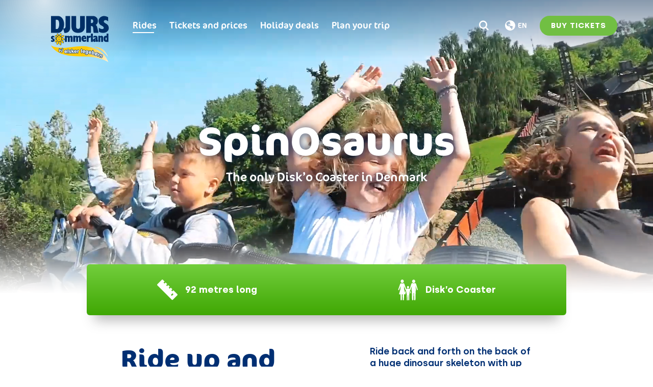

--- FILE ---
content_type: text/html; charset=utf-8
request_url: https://djurssommerland.dk/en/rides/dinosaurland/spinosaurus/
body_size: 20879
content:
<!DOCTYPE html>
<html class="as-web theme-base theme-main" lang="en-US" xml:lang="en-US" prefix="og: http://ogp.me/ns#">
<head>

    
<meta charset="UTF-8" />
<meta http-equiv="content-language" content="en-US">
<meta http-equiv="X-UA-Compatible" content="IE=edge,chrome=1">
<meta name="viewport" content="width=device-width, initial-scale=1.0, maximum-scale=1.0, user-scalable=no" />
<meta name="apple-mobile-web-app-capable" content="yes" />
<meta name="theme-color" content="#e4f1d9">
<meta name="format-detection" content="telephone=no">

                <meta name="description" content="Look forward to SpinOsaurus - the only Disk&#x27;o Coaster in Denmark - new in 2023 in Dinosaurland in Djurs Sommerland." />
            <meta property="og:description" content="Look forward to SpinOsaurus - the only Disk&#x27;o Coaster in Denmark - new in 2023 in Dinosaurland in Djurs Sommerland.">
            <meta property="og:type" content="website" />
            <meta name="Keywords" content=" Dinosaurland, news, big news, dinosaur, adrenaline, SpinOsaurus, rollercoaster, roller coaster, Disk&#x2019;o Coaster" />
<meta property="og:title" content="SpinOsaurus - Djurs Sommerland">
<title>SpinOsaurus - Djurs Sommerland</title>

    
<link rel="shortcut icon" href="/favicon.ico">

    <link rel="stylesheet" href="https://use.typekit.net/cyk4jnn.css">

    
<style>
    .full-width-pull-menu .header__search .search__icon:before,.navbar-toggle .close-icon:before{font-family:djurs,sans-serif}.full-width-pull-menu .menu-wrap .navbar-nav li a{font-family:ff-cocon-pro,sans-serif}.navbar-toggle{font-family:Silka,sans-serif}
    /*! normalize.css v3.0.3 | MIT License | github.com/necolas/normalize.css */html{font-family:sans-serif;-ms-text-size-adjust:100%;-webkit-text-size-adjust:100%}body{margin:0}article,aside,details,figcaption,figure,footer,header,hgroup,main,menu,nav,section,summary{display:block}audio,canvas,progress,video{display:inline-block;vertical-align:baseline}audio:not([controls]){display:none;height:0}[hidden],template{display:none}a{background-color:transparent}a:active,a:hover{outline:0}abbr[title]{border-bottom:1px dotted}b,strong{font-weight:700}dfn{font-style:italic}h1{font-size:2em;margin:.67em 0}mark{background:#ff0;color:#000}small{font-size:80%}sub,sup{font-size:75%;line-height:0;position:relative;vertical-align:baseline}sup{top:-.5em}sub{bottom:-.25em}img{border:0}svg:not(:root){overflow:hidden}figure{margin:1em 40px}hr{box-sizing:content-box;height:0}pre{overflow:auto}code,kbd,pre,samp{font-family:monospace,monospace;font-size:1em}button,input,optgroup,select,textarea{color:inherit;font:inherit;margin:0}button{overflow:visible}button,select{text-transform:none}button,html input[type=button],input[type=reset],input[type=submit]{-webkit-appearance:button;cursor:pointer}button[disabled],html input[disabled]{cursor:default}button::-moz-focus-inner,input::-moz-focus-inner{border:0;padding:0}input{line-height:normal}input[type=checkbox],input[type=radio]{box-sizing:border-box;padding:0}input[type=number]::-webkit-inner-spin-button,input[type=number]::-webkit-outer-spin-button{height:auto}input[type=search]{-webkit-appearance:textfield;box-sizing:content-box}input[type=search]::-webkit-search-cancel-button,input[type=search]::-webkit-search-decoration{-webkit-appearance:none}fieldset{border:1px solid silver;margin:0 2px;padding:.35em .625em .75em}legend{border:0;padding:0}textarea{overflow:auto}optgroup{font-weight:700}table{border-collapse:collapse;border-spacing:0}td,th{padding:0}*,:after,:before{box-sizing:border-box}html{font-size:10px;-webkit-tap-highlight-color:rgba(0,0,0,0)}body{font-family:Helvetica Neue,Helvetica,Arial,sans-serif;font-size:14px;line-height:1.42857;color:#333;background-color:#fff}button,input,select,textarea{font-family:inherit;font-size:inherit;line-height:inherit}a{color:#337ab7;text-decoration:none}a:focus,a:hover{color:#23527c;text-decoration:underline}a:focus{outline:5px auto -webkit-focus-ring-color;outline-offset:-2px}figure{margin:0}img{vertical-align:middle}.img-responsive{display:block;max-width:100%;height:auto}.img-rounded{border-radius:6px}.img-thumbnail{padding:4px;line-height:1.42857;background-color:#fff;border:1px solid #ddd;border-radius:4px;transition:all .2s ease-in-out;display:inline-block;max-width:100%;height:auto}.img-circle{border-radius:50%}hr{margin-top:20px;margin-bottom:20px;border:0;border-top:1px solid #eee}.sr-only{position:absolute;width:1px;height:1px;margin:-1px;padding:0;overflow:hidden;clip:rect(0,0,0,0);border:0}.sr-only-focusable:active,.sr-only-focusable:focus{position:static;width:auto;height:auto;margin:0;overflow:visible;clip:auto}[role=button]{cursor:pointer}.container{margin-right:auto;margin-left:auto;padding-left:15px;padding-right:15px}.container:after,.container:before{content:" ";display:table}.container:after{clear:both}@media (min-width:768px){.container{width:750px}}@media (min-width:992px){.container{width:970px}}@media (min-width:1200px){.container{width:1170px}}.container-fluid{margin-right:auto;margin-left:auto;padding-left:15px;padding-right:15px}.container-fluid:after,.container-fluid:before{content:" ";display:table}.container-fluid:after{clear:both}.row{margin-left:-15px;margin-right:-15px}.row:after,.row:before{content:" ";display:table}.row:after{clear:both}.col-lg-1,.col-lg-2,.col-lg-3,.col-lg-4,.col-lg-5,.col-lg-6,.col-lg-7,.col-lg-8,.col-lg-9,.col-lg-10,.col-lg-11,.col-lg-12,.col-md-1,.col-md-2,.col-md-3,.col-md-4,.col-md-5,.col-md-6,.col-md-7,.col-md-8,.col-md-9,.col-md-10,.col-md-11,.col-md-12,.col-sm-1,.col-sm-2,.col-sm-3,.col-sm-4,.col-sm-5,.col-sm-6,.col-sm-7,.col-sm-8,.col-sm-9,.col-sm-10,.col-sm-11,.col-sm-12,.col-xs-1,.col-xs-2,.col-xs-3,.col-xs-4,.col-xs-5,.col-xs-6,.col-xs-7,.col-xs-8,.col-xs-9,.col-xs-10,.col-xs-11,.col-xs-12{position:relative;min-height:1px;padding-left:15px;padding-right:15px}.col-xs-1,.col-xs-2,.col-xs-3,.col-xs-4,.col-xs-5,.col-xs-6,.col-xs-7,.col-xs-8,.col-xs-9,.col-xs-10,.col-xs-11,.col-xs-12{float:left}.col-xs-1{width:8.33333%}.col-xs-2{width:16.66667%}.col-xs-3{width:25%}.col-xs-4{width:33.33333%}.col-xs-5{width:41.66667%}.col-xs-6{width:50%}.col-xs-7{width:58.33333%}.col-xs-8{width:66.66667%}.col-xs-9{width:75%}.col-xs-10{width:83.33333%}.col-xs-11{width:91.66667%}.col-xs-12{width:100%}.col-xs-pull-0{right:auto}.col-xs-pull-1{right:8.33333%}.col-xs-pull-2{right:16.66667%}.col-xs-pull-3{right:25%}.col-xs-pull-4{right:33.33333%}.col-xs-pull-5{right:41.66667%}.col-xs-pull-6{right:50%}.col-xs-pull-7{right:58.33333%}.col-xs-pull-8{right:66.66667%}.col-xs-pull-9{right:75%}.col-xs-pull-10{right:83.33333%}.col-xs-pull-11{right:91.66667%}.col-xs-pull-12{right:100%}.col-xs-push-0{left:auto}.col-xs-push-1{left:8.33333%}.col-xs-push-2{left:16.66667%}.col-xs-push-3{left:25%}.col-xs-push-4{left:33.33333%}.col-xs-push-5{left:41.66667%}.col-xs-push-6{left:50%}.col-xs-push-7{left:58.33333%}.col-xs-push-8{left:66.66667%}.col-xs-push-9{left:75%}.col-xs-push-10{left:83.33333%}.col-xs-push-11{left:91.66667%}.col-xs-push-12{left:100%}.col-xs-offset-0{margin-left:0}.col-xs-offset-1{margin-left:8.33333%}.col-xs-offset-2{margin-left:16.66667%}.col-xs-offset-3{margin-left:25%}.col-xs-offset-4{margin-left:33.33333%}.col-xs-offset-5{margin-left:41.66667%}.col-xs-offset-6{margin-left:50%}.col-xs-offset-7{margin-left:58.33333%}.col-xs-offset-8{margin-left:66.66667%}.col-xs-offset-9{margin-left:75%}.col-xs-offset-10{margin-left:83.33333%}.col-xs-offset-11{margin-left:91.66667%}.col-xs-offset-12{margin-left:100%}@media (min-width:768px){.col-sm-1,.col-sm-2,.col-sm-3,.col-sm-4,.col-sm-5,.col-sm-6,.col-sm-7,.col-sm-8,.col-sm-9,.col-sm-10,.col-sm-11,.col-sm-12{float:left}.col-sm-1{width:8.33333%}.col-sm-2{width:16.66667%}.col-sm-3{width:25%}.col-sm-4{width:33.33333%}.col-sm-5{width:41.66667%}.col-sm-6{width:50%}.col-sm-7{width:58.33333%}.col-sm-8{width:66.66667%}.col-sm-9{width:75%}.col-sm-10{width:83.33333%}.col-sm-11{width:91.66667%}.col-sm-12{width:100%}.col-sm-pull-0{right:auto}.col-sm-pull-1{right:8.33333%}.col-sm-pull-2{right:16.66667%}.col-sm-pull-3{right:25%}.col-sm-pull-4{right:33.33333%}.col-sm-pull-5{right:41.66667%}.col-sm-pull-6{right:50%}.col-sm-pull-7{right:58.33333%}.col-sm-pull-8{right:66.66667%}.col-sm-pull-9{right:75%}.col-sm-pull-10{right:83.33333%}.col-sm-pull-11{right:91.66667%}.col-sm-pull-12{right:100%}.col-sm-push-0{left:auto}.col-sm-push-1{left:8.33333%}.col-sm-push-2{left:16.66667%}.col-sm-push-3{left:25%}.col-sm-push-4{left:33.33333%}.col-sm-push-5{left:41.66667%}.col-sm-push-6{left:50%}.col-sm-push-7{left:58.33333%}.col-sm-push-8{left:66.66667%}.col-sm-push-9{left:75%}.col-sm-push-10{left:83.33333%}.col-sm-push-11{left:91.66667%}.col-sm-push-12{left:100%}.col-sm-offset-0{margin-left:0}.col-sm-offset-1{margin-left:8.33333%}.col-sm-offset-2{margin-left:16.66667%}.col-sm-offset-3{margin-left:25%}.col-sm-offset-4{margin-left:33.33333%}.col-sm-offset-5{margin-left:41.66667%}.col-sm-offset-6{margin-left:50%}.col-sm-offset-7{margin-left:58.33333%}.col-sm-offset-8{margin-left:66.66667%}.col-sm-offset-9{margin-left:75%}.col-sm-offset-10{margin-left:83.33333%}.col-sm-offset-11{margin-left:91.66667%}.col-sm-offset-12{margin-left:100%}}@media (min-width:992px){.col-md-1,.col-md-2,.col-md-3,.col-md-4,.col-md-5,.col-md-6,.col-md-7,.col-md-8,.col-md-9,.col-md-10,.col-md-11,.col-md-12{float:left}.col-md-1{width:8.33333%}.col-md-2{width:16.66667%}.col-md-3{width:25%}.col-md-4{width:33.33333%}.col-md-5{width:41.66667%}.col-md-6{width:50%}.col-md-7{width:58.33333%}.col-md-8{width:66.66667%}.col-md-9{width:75%}.col-md-10{width:83.33333%}.col-md-11{width:91.66667%}.col-md-12{width:100%}.col-md-pull-0{right:auto}.col-md-pull-1{right:8.33333%}.col-md-pull-2{right:16.66667%}.col-md-pull-3{right:25%}.col-md-pull-4{right:33.33333%}.col-md-pull-5{right:41.66667%}.col-md-pull-6{right:50%}.col-md-pull-7{right:58.33333%}.col-md-pull-8{right:66.66667%}.col-md-pull-9{right:75%}.col-md-pull-10{right:83.33333%}.col-md-pull-11{right:91.66667%}.col-md-pull-12{right:100%}.col-md-push-0{left:auto}.col-md-push-1{left:8.33333%}.col-md-push-2{left:16.66667%}.col-md-push-3{left:25%}.col-md-push-4{left:33.33333%}.col-md-push-5{left:41.66667%}.col-md-push-6{left:50%}.col-md-push-7{left:58.33333%}.col-md-push-8{left:66.66667%}.col-md-push-9{left:75%}.col-md-push-10{left:83.33333%}.col-md-push-11{left:91.66667%}.col-md-push-12{left:100%}.col-md-offset-0{margin-left:0}.col-md-offset-1{margin-left:8.33333%}.col-md-offset-2{margin-left:16.66667%}.col-md-offset-3{margin-left:25%}.col-md-offset-4{margin-left:33.33333%}.col-md-offset-5{margin-left:41.66667%}.col-md-offset-6{margin-left:50%}.col-md-offset-7{margin-left:58.33333%}.col-md-offset-8{margin-left:66.66667%}.col-md-offset-9{margin-left:75%}.col-md-offset-10{margin-left:83.33333%}.col-md-offset-11{margin-left:91.66667%}.col-md-offset-12{margin-left:100%}}@media (min-width:1200px){.col-lg-1,.col-lg-2,.col-lg-3,.col-lg-4,.col-lg-5,.col-lg-6,.col-lg-7,.col-lg-8,.col-lg-9,.col-lg-10,.col-lg-11,.col-lg-12{float:left}.col-lg-1{width:8.33333%}.col-lg-2{width:16.66667%}.col-lg-3{width:25%}.col-lg-4{width:33.33333%}.col-lg-5{width:41.66667%}.col-lg-6{width:50%}.col-lg-7{width:58.33333%}.col-lg-8{width:66.66667%}.col-lg-9{width:75%}.col-lg-10{width:83.33333%}.col-lg-11{width:91.66667%}.col-lg-12{width:100%}.col-lg-pull-0{right:auto}.col-lg-pull-1{right:8.33333%}.col-lg-pull-2{right:16.66667%}.col-lg-pull-3{right:25%}.col-lg-pull-4{right:33.33333%}.col-lg-pull-5{right:41.66667%}.col-lg-pull-6{right:50%}.col-lg-pull-7{right:58.33333%}.col-lg-pull-8{right:66.66667%}.col-lg-pull-9{right:75%}.col-lg-pull-10{right:83.33333%}.col-lg-pull-11{right:91.66667%}.col-lg-pull-12{right:100%}.col-lg-push-0{left:auto}.col-lg-push-1{left:8.33333%}.col-lg-push-2{left:16.66667%}.col-lg-push-3{left:25%}.col-lg-push-4{left:33.33333%}.col-lg-push-5{left:41.66667%}.col-lg-push-6{left:50%}.col-lg-push-7{left:58.33333%}.col-lg-push-8{left:66.66667%}.col-lg-push-9{left:75%}.col-lg-push-10{left:83.33333%}.col-lg-push-11{left:91.66667%}.col-lg-push-12{left:100%}.col-lg-offset-0{margin-left:0}.col-lg-offset-1{margin-left:8.33333%}.col-lg-offset-2{margin-left:16.66667%}.col-lg-offset-3{margin-left:25%}.col-lg-offset-4{margin-left:33.33333%}.col-lg-offset-5{margin-left:41.66667%}.col-lg-offset-6{margin-left:50%}.col-lg-offset-7{margin-left:58.33333%}.col-lg-offset-8{margin-left:66.66667%}.col-lg-offset-9{margin-left:75%}.col-lg-offset-10{margin-left:83.33333%}.col-lg-offset-11{margin-left:91.66667%}.col-lg-offset-12{margin-left:100%}}.col-0,.col-lg-0,.col-md-0,.col-sm-0,.col-xs-0{position:relative;opacity:0;-webkit-transform:translateY(-20%) translateZ(0);transform:translateY(-20%) translateZ(0);-webkit-animation-name:vanish!important;animation-name:vanish!important;-webkit-animation-delay:.2s!important;animation-delay:.2s!important;-webkit-animation-duration:1ms!important;animation-duration:1ms!important;-webkit-animation-direction:normal!important;animation-direction:normal!important;-webkit-animation-timing-function:ease!important;animation-timing-function:ease!important;-webkit-animation-fill-mode:forwards!important;animation-fill-mode:forwards!important}@-webkit-keyframes vanish{to{width:0;height:0;padding-left:0;padding-right:0;margin-left:0;margin-right:0}}@keyframes vanish{to{width:0;height:0;padding-left:0;padding-right:0;margin-left:0;margin-right:0}}.carousel,.ticket_box [data-period-dependent],[data-period-dependent]{display:none}.carousel--ready{display:block}@font-face{font-family:Creepy;font-display:auto;src:url(/dist/base/fonts/Creepy-Regular.woff) format("woff"),url(/dist/base/fonts/Creepy-Regular.svg#Creepy-Regular) format("svg"),url(/dist/base/fonts/Creepy-Regular.eot),url(/dist/base/fonts/Creepy-Regular.eot?#iefix) format("embedded-opentype");font-weight:400;font-style:normal}@font-face{font-family:djurs;font-display:auto;src:url(/dist/base/fonts/djurs.eot);src:url(/dist/base/fonts/djurs.eot#iefix) format("embedded-opentype"),url(/dist/base/fonts/djurs.ttf) format("truetype"),url(/dist/base/fonts/djurs.woff) format("woff"),url(/dist/base/fonts/djurs.svg#djurs) format("svg");font-weight:400;font-style:normal}@font-face{font-family:Silka;font-display:auto;src:url(/dist/base/fonts/Silka-Bold.eot);src:url(/dist/base/fonts/Silka-Bold.eot?#iefix) format("embedded-opentype"),url(/dist/base/fonts/Silka-Bold.woff2) format("woff2"),url(/dist/base/fonts/Silka-Bold.woff) format("woff"),url(/dist/base/fonts/Silka-Bold.ttf) format("truetype"),url(/dist/base/fonts/Silka-Bold.svg#Silka-Bold) format("svg");font-weight:700;font-style:normal}@font-face{font-family:Silka;font-display:auto;src:url(/dist/base/fonts/Silka-Regular.eot);src:url(/dist/base/fonts/Silka-Regular.eot?#iefix) format("embedded-opentype"),url(/dist/base/fonts/Silka-Regular.woff2) format("woff2"),url(/dist/base/fonts/Silka-Regular.woff) format("woff"),url(/dist/base/fonts/Silka-Regular.ttf) format("truetype"),url(/dist/base/fonts/Silka-Regular.svg#Silka-Regular) format("svg");font-weight:400;font-style:normal}@font-face{font-family:Silka;font-display:auto;src:url(/dist/base/fonts/Silka-SemiBold.eot);src:url(/dist/base/fonts/Silka-SemiBold.eot?#iefix) format("embedded-opentype"),url(/dist/base/fonts/Silka-SemiBold.woff2) format("woff2"),url(/dist/base/fonts/Silka-SemiBold.woff) format("woff"),url(/dist/base/fonts/Silka-SemiBold.ttf) format("truetype"),url(/dist/base/fonts/Silka-SemiBold.svg#Silka-SemiBold) format("svg");font-weight:600;font-style:normal}@font-face{font-family:Silka;font-display:auto;src:url(/dist/base/fonts/Silka-Medium.eot);src:url(/dist/base/fonts/Silka-Medium.eot?#iefix) format("embedded-opentype"),url(/dist/base/fonts/Silka-Medium.woff2) format("woff2"),url(/dist/base/fonts/Silka-Medium.woff) format("woff"),url(/dist/base/fonts/Silka-Medium.ttf) format("truetype"),url(/dist/base/fonts/Silka-Medium.svg#Silka-Medium) format("svg");font-weight:500;font-style:normal}.header__logo:before{background-image:url(/dist/base/images/djurs-logo-1.svg)}.header__logo:after{background-image:url([data-uri])}@media screen and (max-width:991px){.header__logo:after{background-image:url(/dist/base/images/djurs-logo-mobile.svg)}}.header__left:before{background-image:url(/dist/base/images/white-behind-logo.png)}.full-width-pull-menu.language-menu .menu-wrap .navbar-nav li.current-language:after{background-image:url([data-uri])}.header{position:absolute;z-index:10;width:100%;top:0}.header__inner{width:100%;display:flex;height:100px;justify-content:space-between}@media screen and (max-width:991px){.header__inner{height:50px}}.header__left:before{content:"";width:300px;height:210px;position:absolute;left:0;top:0;pointer-events:none;transition:opacity .2s;background-size:cover}@media screen and (max-width:991px){.header__left:before{display:none}}.header__logo{width:210px;height:122px;float:left;background-size:cover;background-repeat:no-repeat;display:inline-block;position:relative;margin-left:50px;transition:all .2s ease-out;-webkit-transform:translateY(25px);transform:translateY(25px)}.header__logo:before{content:"";background-size:cover;position:absolute;width:100%;height:100%;top:0;left:0;transition:all .2s ease;z-index:0}@media screen and (max-width:991px){.header__logo:before{opacity:0;transition:none}}.header__logo:after{content:"";background-size:cover;position:absolute;width:100%;height:100%;top:0;left:0;opacity:0;transition:all .2s ease-out;z-index:-1}@media screen and (max-width:991px){.header__logo:after{opacity:1;transition:none}}@media screen and (max-width:1199px){.header__logo{margin-left:0;-webkit-transform:translateY(15px);transform:translateY(15px)}}@media screen and (max-width:991px){.header__logo{width:156px;height:91px;margin-left:0;width:127px;height:83px;margin-left:-10px;-webkit-transform:translateY(17px);transform:translateY(17px);transition:none}}@media screen and (max-width:991px){.header__logo .logo-shadow{background-image:url(/dist/base/images/djurs-logo-shadow.png);display:block;background-size:cover;position:absolute;z-index:-2;width:160px;height:49px;bottom:-17px;left:-13px;opacity:.16}}.header--fixed .header{position:fixed;background-color:#fff;box-shadow:0 13px 50px -10px rgba(50,50,50,.5)}@media screen and (max-width:991px){.header--fixed .header{box-shadow:0 14px 20px rgba(50,50,50,.25)}}.header--fixed .header .alert_box{height:0;padding:0;overflow:hidden}.header--fixed .header .header__inner{height:60px}@media screen and (max-width:991px){.header--fixed .header .header__inner{height:50px}}.header--fixed .header .header__left:before{opacity:0}.header--fixed .header .header__logo{-webkit-transform:translateY(0);transform:translateY(0);margin-bottom:-44px}@media screen and (max-width:991px){.header--fixed .header .header__logo{-webkit-transform:translateY(-5px);transform:translateY(-5px)}}.header--fixed .header .header__right{color:#3072b9}.header--fixed .header ul.main-menu li{font-size:16px}.header--fixed .header ul.main-menu li a{color:#002f73}.header--fixed .header ul.main-menu li a:after{background-color:#002f73}@media screen and (max-width:991px){.header--fixed .header ul.main-menu{transform:translateY(0);-webkit-transform:translateY(0)}}.header--fixed .header .header__languages .header__language--desktop:before{background-image:url(/dist/base/images/globe-blue.svg)}@media screen and (max-width:991px){.header--fixed .header .header__languages .header__language--desktop:before{background-image:url(/dist/base/images/globe.svg)}}.header--fixed .header .header__languages a{color:#002f73}@media screen and (max-width:991px){.header--fixed .header .header__languages a{color:#71bf43}}@media screen and (max-width:991px){.header--fixed .header .header__languages{transform:translateY(0);-webkit-transform:translateY(0)}}.header--fixed .header .header__search .search__icon{transform:scale(1);-webkit-transform:scale(1);transition:all .3s ease-in-out;-webkit-transition:all .3s ease-in-out;top:-7px}.header--fixed .header .header__search .search__icon:before{color:#002f73}.header--fixed .header .header__search .dropdown-menu .search__input{border:2px solid #d9d9d9;color:#002f73;outline:none;background-color:#fff}.header--fixed .header .header__search .dropdown-menu .search__input:active,.header--fixed .header .header__search .dropdown-menu .search__input:focus,.header--fixed .header .header__search .dropdown-menu .search__input:hover{outline:none}.header--fixed .header .header__search .dropdown-menu .search__input::-webkit-input-placeholder{color:#002f73}.header--fixed .header .header__search .dropdown-menu .search__input::-moz-placeholder{color:#002f73}.header--fixed .header .header__search .dropdown-menu .search__input:-ms-input-placeholder{color:#002f73}.header--fixed .header .header__search .dropdown-menu .search__input:-moz-placeholder{color:#002f73}.header--fixed .header .header__search .dropdown-menu .search_submit{background-color:#71bf43;border-radius:50%;transform:scale(.5);-webkit-transform:scale(.5)}.header--fixed .header .header__search .dropdown-menu .search_submit:before{content:"\E903";font-family:djurs!important;font-size:19px;color:#fff;line-height:42px}.header--fixed .header .header__search.open .search__icon{background-color:transparent;transform:scale(.5);-webkit-transform:scale(.5)}.header--fixed .header .header__search.open .search__icon:before{color:#fff}.header--fixed .header .header__search.open .search_submit{box-shadow:0 6px 8px rgba(59,114,42,.3);opacity:1;transform:scale(1);-webkit-transform:scale(1)}body.show-menu .alert_box.in~.main-content .full-width-pull-menu,body.show-menu .alert_box.in~.main-content .menu-wrap{transform:translateX(0) translateY(40px);-webkit-transform:translateX(0) translateY(40px);-moz-transform:translateX(0) translateY(40px)}.full-width-pull-menu{position:fixed;top:0;left:12%;width:88%;height:100%;z-index:8;display:none;transform:translateX(100%);-webkit-transform:translateX(100%);-moz-transform:translateX(100%);transition:all .8s}@media screen and (max-width:991px){.full-width-pull-menu{display:inline-block!important}}.full-width-pull-menu a{text-decoration:none!important}.full-width-pull-menu .menu-wrap{width:100%;display:flex!important;position:absolute;opacity:1;top:0;right:0;height:100%;padding:60px 30px;overflow:auto;background:#fff!important;box-shadow:0 0 15px rgba(0,0,0,.4);transform:translateX(100%);-webkit-transform:translateX(100%);-moz-transform:translateX(100%);transition:all .8s}.full-width-pull-menu .menu-wrap .navbar-nav{float:none;padding:0;text-align:center;width:100%;margin:30px auto 0}.full-width-pull-menu .menu-wrap .navbar-nav li{border-bottom:1px solid #d9d9d9;padding:12px 0}.full-width-pull-menu .menu-wrap .navbar-nav li:last-child{border-bottom:0}.full-width-pull-menu .menu-wrap .navbar-nav li a{font-weight:700;font-size:20px;color:#002f73;display:inline-block;padding:0}.full-width-pull-menu .menu-wrap .navbar-nav li a.search__icon{font-size:0}.full-width-pull-menu .menu-wrap .navbar-nav li a:after{content:"";position:absolute;display:block;bottom:-2px;height:2px;background-color:#002f73;left:0;opacity:0;width:calc(100% - 5px);transform:scaleX(0);-webkit-transform:scaleX(0);transition:all .3s ease-in-out}.full-width-pull-menu .menu-wrap .navbar-nav li a:focus,.full-width-pull-menu .menu-wrap .navbar-nav li a:hover{background-color:transparent}.full-width-pull-menu .menu-wrap .navbar-nav li a:focus.active,.full-width-pull-menu .menu-wrap .navbar-nav li a:focus:after,.full-width-pull-menu .menu-wrap .navbar-nav li a:hover.active,.full-width-pull-menu .menu-wrap .navbar-nav li a:hover:after{transform:scaleX(1);-webkit-transform:scaleX(1);opacity:1}.full-width-pull-menu .menu-wrap .pull-menu-open{width:100%}.full-width-pull-menu .header__search{margin:10px auto}.full-width-pull-menu .header__search .search__icon{font-size:0;position:absolute;right:17px;top:1px;display:inline-block;text-align:center}.full-width-pull-menu .header__search .search__icon:before{content:"\E903";font-size:19px;color:#002f73;line-height:38px}.full-width-pull-menu .header__search .dropdown-menu{width:100%;overflow:hidden;transition:width .3s;position:relative;height:40px;display:block;background:transparent;border:0;box-shadow:none;min-width:auto;padding:0;margin-top:0;float:none}.full-width-pull-menu .header__search .dropdown-menu form{height:100%}.full-width-pull-menu .header__search .dropdown-menu .search__input{position:absolute;right:0;outline:none;background:transparent;border:2px solid #d9d9d9;width:100%;height:100%;margin:0;z-index:10;padding:5px 45px 5px 15px;font-family:inherit;font-size:14px;color:#002f73;border-radius:30px;font-weight:700}.full-width-pull-menu .header__search .dropdown-menu .search__input:active,.full-width-pull-menu .header__search .dropdown-menu .search__input:focus,.full-width-pull-menu .header__search .dropdown-menu .search__input:hover{outline:none}.full-width-pull-menu .header__search .dropdown-menu .search__input::-webkit-input-placeholder{color:#2d2d33;opacity:1}.full-width-pull-menu .header__search .dropdown-menu .search__input::-moz-placeholder{color:#2d2d33;opacity:.5}.full-width-pull-menu .header__search .dropdown-menu .search__input:-ms-input-placeholder{color:#2d2d33;opacity:.5}.full-width-pull-menu .header__search .dropdown-menu .search__input:-moz-placeholder{color:#2d2d33;opacity:.5}.full-width-pull-menu .header__search .dropdown-menu .search_submit{position:absolute;right:0;height:40px;width:40px;top:1px;font-size:0;z-index:20;background:transparent;border:none;outline:none;opacity:0}.full-width-pull-menu .menu-item-animate{opacity:0;transition-property:opacity,-webkit-transform;transition-property:opacity,transform;transition-property:opacity,transform,-webkit-transform;transition-duration:.6s;transition-timing-function:ease;-webkit-transform:translate3d(50px,0,0);transform:translate3d(50px,0,0)}.full-width-pull-menu .menu-item-animate.animated{transition-delay:.4s;opacity:1;-webkit-transform:translateZ(0);transform:translateZ(0)}.full-width-pull-menu .menu-item-animate.animated:nth-child(2){transition-delay:.5s}.full-width-pull-menu .menu-item-animate.animated:nth-child(3){transition-delay:.6s}.full-width-pull-menu .menu-item-animate.animated:nth-child(4){transition-delay:.7s}.full-width-pull-menu .menu-item-animate.animated:nth-child(5){transition-delay:.8s}.full-width-pull-menu .menu-item-animate.animated:nth-child(6){transition-delay:.9s}.full-width-pull-menu.language-menu{z-index:9}.full-width-pull-menu.language-menu .menu-wrap .navbar-nav{font-weight:700;font-size:20px;color:#002f73;display:inline-block;font-family:ff-cocon-pro}.full-width-pull-menu.language-menu .menu-wrap .navbar-nav li a{font-weight:300}.full-width-pull-menu.language-menu .menu-wrap .navbar-nav li.current-language{font-weight:700}.full-width-pull-menu.language-menu .menu-wrap .navbar-nav li.current-language:after{content:"";display:inline-block;width:14px;height:14px;position:absolute;right:0;top:18px}.full-width-pull-menu.language-menu .menu-wrap .navbar-nav li:last-child{border-bottom:1px solid #d9d9d9}.navbar-toggle{position:relative;z-index:99;background-color:#fff;border:2px solid #71bf43;padding:5px 10px;border-radius:15px;font-size:10px;text-transform:uppercase;font-weight:700;outline:none;color:#71bf43;line-height:1;box-shadow:0 10px 9px -8px rgba(113,191,67,.4);transition:all .3s}.navbar-toggle:focus,.navbar-toggle:hover{outline:none}@media screen and (max-width:400px){.navbar-toggle{padding:4px 8px}}.navbar-toggle .open-button-text{transition:all .3s ease .2s;-webkit-transform:scaleX(1);transform:scaleX(1);opacity:1;display:block}.navbar-toggle .close-icon{font-size:0;position:absolute;left:0;right:0;top:3px;transition:all .3s ease .3s;opacity:0;-webkit-transform:scale3d(.5,.5,1);transform:scale3d(.5,.5,1)}.navbar-toggle .close-icon:before{content:"\E905";font-size:14px;color:#71bf43;right:20px;display:block;-webkit-transform:rotate(45deg);transform:rotate(45deg)}@media screen and (max-width:400px){.navbar-toggle .close-icon:before{font-size:12px}}.navbar-toggle#close-language-button .open-button-text{opacity:0!important}.navbar-toggle#close-language-button .close-icon{-webkit-transform:scaleX(1);transform:scaleX(1);opacity:1}.language-button{position:absolute;right:20px;opacity:0;pointer-events:none!important}body .menu-overlay{content:"";width:100vw;height:100vh;position:fixed;left:0;top:0;background-color:rgba(0,0,0,.4);opacity:0;z-index:8;transition:all .3s ease .2s;visibility:hidden}@media screen and (max-width:991px){body.overflow-hidden{overflow:hidden}}@media screen and (max-width:991px){body.show-menu .menu-overlay{opacity:1;visibility:visible}}body.show-menu .menu-wrap,body.show-menu .mobile-menu{transform:translateX(0);-webkit-transform:translateX(0);-moz-transform:translateX(0)}body.show-menu .navbar-toggle .open-button-text{-webkit-transform:scale3d(0,0,0);transform:scale3d(0,0,0)}body.show-menu .navbar-toggle .close-icon{-webkit-transform:scaleX(1);transform:scaleX(1);opacity:1}body.show-language #open-button{opacity:0;pointer-events:none}body.show-language .language-button{opacity:1;pointer-events:all!important}@media screen and (max-width:991px){body.show-language .menu-overlay{opacity:1;visibility:visible}}body.show-language .language-menu,body.show-language .menu-wrap{transform:translateX(0);-webkit-transform:translateX(0);-moz-transform:translateX(0)}body.show-language .navbar-toggle .open-button-text{-webkit-transform:scale3d(0,0,0);transform:scale3d(0,0,0)}body.show-language .navbar-toggle .close-icon{-webkit-transform:scaleX(1);transform:scaleX(1);opacity:1}body.show-alert .full-width-pull-menu .menu-wrap{padding-top:100px}.mobile_menu.tool-menu{list-style-type:none;text-align:center;font-size:14px;padding:20px 0 0;margin:auto;border-top:1px solid #d9d9d9}.mobile_menu.tool-menu li{margin-bottom:10px}.as-web{opacity:0}.heyloyalty_tracking_image{position:absolute;top:-10000px}
</style>
<noscript>
            <link rel="stylesheet" href="/dist/base/main.css?v=2505120919">
            <link rel="stylesheet" href="/dist/base/carousel.css?v=2203030433">
            <link rel="stylesheet" href="/dist/base/park-map.css?v=2312180536">
</noscript>
<script type="text/javascript">
    (function(){
        var linkPaths = ['/dist/base/main.css?v=2505120919','/dist/base/carousel.css?v=2203030433','/dist/base/park-map.css?v=2312180536'];

        linkPaths.forEach(function (linkPath) {
            var link = document.createElement('link');
            link.rel = 'stylesheet';
            link.href = linkPath;
            link.type = 'text/css';
            var defer = document.getElementsByTagName('link')[0];
            defer.parentNode.appendChild(link);
        });
    })();
</script>
    

    <script id="CookieConsent" data-culture="EN" type="text/javascript" src="https://policy.app.cookieinformation.com/uc.js"></script>

    <script>
        (function (i, s, o, g, r, a, m) {
            i['GoogleAnalyticsObject'] = r; i[r] = i[r] || function () {
                (i[r].q = i[r].q || []).push(arguments)
            }, i[r].l = 1 * new Date(); a = s.createElement(o),
                m = s.getElementsByTagName(o)[0]; a.defer = 1; a.src = g; m.parentNode.insertBefore(a, m)
        })(window, document, 'script', 'https://www.google-analytics.com/analytics.js', 'ga');


            ga('create', 'UA-63919375-4', 'auto', 'Djurssommerland', { allowLinker: true });

    </script>

    <script>
        (function (w, d, s, l, i) {
            w[l] = w[l] || []; w[l].push({
                'gtm.start':
                    new Date().getTime(), event: 'gtm.js'
            }); var f = d.getElementsByTagName(s)[0],
                j = d.createElement(s), dl = l != 'dataLayer' ? '&l=' + l : ''; j.defer = true; j.src =
                    'https://www.googletagmanager.com/gtm.js?id=' + i + dl; f.parentNode.insertBefore(j, f);
        })(window, document, 'script', 'dataLayer', 'GTM-WHR4SN6');
    </script>

</head>

<body class="front-end amusementForTheWholeFamily standard"
data-model="{}">

    
    <div class="backgrounds">
                <div class="background background--right"
                     data-aos=fade-left>
                    <figure class="media_image"
data-media-image-model="{&quot;image&quot;:{&quot;width&quot;:421,&quot;height&quot;:746,&quot;focalPoint&quot;:{&quot;left&quot;:0.5,&quot;top&quot;:0.5},&quot;isBackground&quot;:false}}">
    <img data-lazy-load-src="/media/3646/mexico-cactus.png"
         alt="Mexico-cactus.png" />
</figure>

                </div>
                <style>
                    div.background:nth-of-type(1) {
                        top: 850px;
                    right: 0px;
                    }

                    @media screen and (max-width: 767px) {
                        div.background:nth-of-type(1) {
                     top: 770px;
                    right: 0px;
                        }
                    }
                </style>
                <div class="background background--left"
                     data-aos=fade-right>
                    <figure class="media_image"
data-media-image-model="{&quot;image&quot;:{&quot;width&quot;:630,&quot;height&quot;:412,&quot;focalPoint&quot;:{&quot;left&quot;:0.5,&quot;top&quot;:0.5},&quot;isBackground&quot;:false}}">
    <img data-lazy-load-src="/media/3643/rutschebane.png"
         alt="Rutschebane" />
</figure>

                </div>
                <style>
                    div.background:nth-of-type(2) {
                        top: 1500px;
                    left: 0px;
                    }

                    @media screen and (max-width: 767px) {
                        div.background:nth-of-type(2) {
                     top: 1900px;
                    left: 0px;
                        }
                    }
                </style>
                <div class="background background--right"
                     data-aos=fade-left>
                    <figure class="media_image"
data-media-image-model="{&quot;image&quot;:{&quot;width&quot;:580,&quot;height&quot;:582,&quot;focalPoint&quot;:{&quot;left&quot;:0.5,&quot;top&quot;:0.5},&quot;isBackground&quot;:false}}">
    <img data-lazy-load-src="/media/3636/sol.png"
         alt="Sol" />
</figure>

                </div>
                <style>
                    div.background:nth-of-type(3) {
                        top: 2200px;
                    right: 0px;
                    }

                    @media screen and (max-width: 767px) {
                        div.background:nth-of-type(3) {
                     top: 2680px;
                    right: 0px;
                        }
                    }
                </style>
    </div>

    


    <div class="main-content">

        
<div class="menu-overlay"></div>

<header class="header">

    


    <div class="header__inner">

        <div class="header__left">
            <a class="header__logo" href="/en/">
                <span class="logo-shadow"></span>
            </a>

            
<ul class="main-menu">
        <li>
            <a class="main-menu__item active" href="/en/rides/">
                Rides
            </a>
        </li>
        <li>
            <a class="main-menu__item" href="/en/tickets-and-prices/">
                Tickets and prices
            </a>
        </li>
        <li>
            <a class="main-menu__item" href="/en/holiday-deals/">
                Holiday deals
            </a>
        </li>
        <li>
            <a class="main-menu__item" href="/en/plan-your-trip/">
                Plan your trip
            </a>
        </li>
</ul>

        </div>

        <div class="header__right">


<div class="header__search dropdown">
    <a class="search__icon dropdown-toggle" data-toggle="dropdown">
        Search
    </a>
    <div class="dropdown-menu dropdown-menu-right">
        <form action="javascript:void(0);" data-url="/en/search/">
            <input class="search__input" placeholder="Enter searchword" type="text">
            <button class="search_submit" type="submit">
                Search
            </button>
        </form>
    </div>
</div>
            
    <div class="header__languages dropdown">
        <a class="selected_language dropdown-toggle" data-language-option="English">
            <span class="header__language--desktop">EN</span>
        </a>

        <div class="dropdown-menu dropdown-menu-right" id="languageOptions">
            <div class="dropdown-item language_option current-language">
                English
            </div>
                <div class="dropdown-item language_option" data-language-option="Danish">
                    <a href="/forlystelser/dinosaurland/spinosaurus-danmarks-eneste-disko-coaster/">
                        Danish
                    </a>
                </div>
        </div>
    </div>


            
    <div class="header__cta">
        <a class="cta-button header__cta_button cta-button--green" 
            href="https://tickets.djurssommerland.dk/WebShop/shop/ViewItems.aspx?Merchant=DJS&amp;cg=DJSCG&amp;c=DJSC" target="_blank">
            Buy tickets
        </a>
    </div>


            
<div class="show-mobile">
    <button id="open-button"
            class="position-absolute position-right navbar-toggle"
            type="button"
            data-toggle="collapse"
            data-target=".navbar-collapse">
        <span class="open-button-text">Menu</span>
        <span class="close-icon">Close</span>
    </button>
</div>
<div class="show-mobile language-button">
    <button id="close-language-button"
            class="position-absolute position-right navbar-toggle"
            type="button"
            data-toggle="collapse"
            data-target=".navbar-collapse">
        <span class="open-button-text">Menu</span>
        <span class="close-icon">Close</span>
    </button>
</div>

        </div>

    </div>

</header>


<div class="show-mobile language-menu full-width-pull-menu">
    <div class="menu-wrap pull-menu full-screen" style="min-height: 962px;">
        <div class="pull-menu-open">

            
<ul class="nav navbar-nav">
        <li class="dropdown-item language_option current-language">
            English
        </li>
            <li class="dropdown-item language_option" data-language-option="Danish">
                <a href="/forlystelser/dinosaurland/spinosaurus-danmarks-eneste-disko-coaster/">
                    Danish
                </a>
            </li>
</ul>

        </div>
    </div>
</div>

<div class="show-mobile mobile-menu full-width-pull-menu">
    <div class="menu-wrap pull-menu full-screen"
         style="min-height: 962px;">
        <div class="pull-menu-open">
            <ul class="nav navbar-nav">
                
    <li class="menu-item-animate">
        <a class="main-menu__item active" href="/en/rides/">
            Rides
        </a>
    </li>
    <li class="menu-item-animate">
        <a class="main-menu__item" href="/en/tickets-and-prices/">
            Tickets and prices
        </a>
    </li>
    <li class="menu-item-animate">
        <a class="main-menu__item" href="/en/holiday-deals/">
            Holiday deals
        </a>
    </li>
    <li class="menu-item-animate">
        <a class="main-menu__item" href="/en/plan-your-trip/">
            Plan your trip
        </a>
    </li>


                    <li class="menu-item-animate">
                        
<div class="header__search dropdown">
    <a class="search__icon dropdown-toggle" data-toggle="dropdown">
        Search
    </a>
    <div class="dropdown-menu dropdown-menu-right">
        <form action="javascript:void(0);" data-url="/en/search/">
            <input class="search__input" placeholder="Enter searchword" type="text">
            <button class="search_submit" type="submit">
                Search
            </button>
        </form>
    </div>
</div>
                    </li>
            </ul>
            <ul class="mobile_menu tool-menu">
                    <li class="mobile_menu__item">
                        <a href="/en/plan-your-trip/nice-to-know/">
                            Good to know
                        </a>
                    </li>
                    <li class="mobile_menu__item">
                        <a href="/en/about-djurs-sommerland/contact-us/">
                            Contact us
                        </a>
                    </li>
                    <li class="mobile_menu__item">
                        <a href="/en/about-djurs-sommerland/news-press/">
                            News and press
                        </a>
                    </li>
                    <li class="mobile_menu__item">
                        <a href="/en/about-djurs-sommerland/the-djurs-sommerland-success-story/">
                            The Djurs Sommerland success story
                        </a>
                    </li>
            </ul>
        </div>
    </div>
</div>

        <div class="body">
                        <div>
                        <section id="heroBanner"
                 class="hero_banner">


                <div class="hero_banner__video">
                    <div class="media_video"
data-model="{&quot;hasPlayIcon&quot;:false,&quot;playOnHover&quot;:false}">
        <video autoplay muted playsinline
        loop
        
        >
                    <source src="/media/wbwnnnjk/spinosaurus.mp4"
                            type="video/mp4">
        </video>


</div>
                </div>

            <div class="hero_banner__text-content" data-depth="0.2">
                    <h1 class="hero_banner__headline" data-aos="fade-in">
                        SpinOsaurus
                    </h1>

                    <div class="hero_banner__text" data-aos="fade-in" data-aos-delay="200">
                        The only Disk’o Coaster in Denmark
                    </div>


            </div>
        </section>

            </div>
            <div>
                <section class="info_box green "
data-model="{}">
    <div class="container">
        <div class="info_box__inner">
            <ul class="info_box__list  ">
                        <li class="info_box__item info--icon_text_box ">

                                <div class="info--icon_text_box__image">
                                    <figure class="media_image"
data-media-image-model="{&quot;image&quot;:{&quot;width&quot;:0,&quot;height&quot;:0,&quot;focalPoint&quot;:{&quot;left&quot;:0.5,&quot;top&quot;:0.5},&quot;isBackground&quot;:false}}">
    <img src="/media/1141/measure.svg"
         alt="m&#xE5;le-ikon" />
</figure>

                                </div>

                                <div class="info--icon_text_box__text">
92 metres long                                </div>

                        </li>
                        <li class="info_box__item info--icon_text_box ">

                                <div class="info--icon_text_box__image">
                                    <figure class="media_image"
data-media-image-model="{&quot;image&quot;:{&quot;width&quot;:0,&quot;height&quot;:0,&quot;focalPoint&quot;:{&quot;left&quot;:0.5,&quot;top&quot;:0.5},&quot;isBackground&quot;:false}}">
    <img src="/media/1180/one.svg"
         alt="familie-ikon" />
</figure>

                                </div>

                                <div class="info--icon_text_box__text">
Disk’o Coaster                                </div>

                        </li>


            </ul>


        </div>
    </div>
</section>
            </div>
            <div>
                        <section class="amusement_details"
        data-model="{}">
            <div class="container">
                <div class="row">
                    <div class="col-md-6 col-sm-6 col-xs-12 amusement_details__left 
                               ">
                            <h2 class="amusement_details__headline">
                                Ride up and down the immense dinosaur skeleton
                            </h2>



                            <div class="amusement_details__text visible-xs"
                                 data-aos="fade-in"
                                 data-aos-delay="200"
                                 data-aos-offset="-100">
                                <div class="amusement_details__text-inner">
                                    <p style="text-align: left;"><strong>Ride back and forth on the back of a huge dinosaur skeleton with up to 70 km/h in SpinOsaurus, while spinning around and reaching up to 15 metres into the sky in the only Disk'o Coaster in Denmark.</strong></p>
                                </div>
                                <a class="cta-button cta-button--green load-more visible-xs">
                                    Read more
                                </a>

                            </div>

                                <div class="amusement_details__info visible-xs"
                                     data-aos="fade-in"
                                     data-aos-delay="300">
                                        <div class="amusement_details__info__icon">
                                            <figure class="media_image"
data-media-image-model="{&quot;image&quot;:{&quot;width&quot;:34,&quot;height&quot;:50,&quot;focalPoint&quot;:{&quot;left&quot;:0.5,&quot;top&quot;:0.5},&quot;isBackground&quot;:false}}">
    <img data-lazy-load-src="/media/un4hmjjk/min-height-bla.png"
         alt="min.h&#xF8;jde-ikon" />
</figure>

                                        </div>

                                    <div class="amusement_details__info__content">
                                            <div class="rte__headline amusement_details__info__headline">
                                                Height restrictions
                                            </div>

                                            <div class="amusement_details__info__text">
                                                Min. 120 cm
                                            </div>
                                    </div>
                                </div>
                                <div class="amusement_details__info visible-xs"
                                     data-aos="fade-in"
                                     data-aos-delay="300">
                                        <div class="amusement_details__info__icon">
                                            <figure class="media_image"
data-media-image-model="{&quot;image&quot;:{&quot;width&quot;:0,&quot;height&quot;:0,&quot;focalPoint&quot;:{&quot;left&quot;:0.5,&quot;top&quot;:0.5},&quot;isBackground&quot;:false}}">
    <img data-lazy-load-src="/media/rfop4ap3/pin.svg"
         alt="placering-ikon" />
</figure>

                                        </div>

                                    <div class="amusement_details__info__content">

                                            <div class="amusement_details__info__text">
                                                <p><span class="\&quot;rte__headline\&quot; rte__headline">Themed area</span><br />Dinosaurland</p>
                                            </div>
                                    </div>
                                </div>
                                <div class="amusement_details__info visible-xs"
                                     data-aos="fade-in"
                                     data-aos-delay="300">
                                        <div class="amusement_details__info__icon">
                                            <figure class="media_image"
data-media-image-model="{&quot;image&quot;:{&quot;width&quot;:0,&quot;height&quot;:0,&quot;focalPoint&quot;:{&quot;left&quot;:0.5,&quot;top&quot;:0.5},&quot;isBackground&quot;:false}}">
    <img data-lazy-load-src="/media/bjal5foa/alert.svg"
         alt="bem&#xE6;rk-ikon" />
</figure>

                                        </div>

                                    <div class="amusement_details__info__content">

                                            <div class="amusement_details__info__text">
                                                <p><span class="\&quot;rte__headline\&quot; rte__headline">Note</span><br><span>Pregnant women and people with heart-, back- or similar problems are not allowed to ride.</span><br><a href="/en/plan-your-trip/height-restrictions/" title="Højderestriktioner">Read more</a></p>
<p> </p>
                                            </div>
                                    </div>
                                </div>

                        <div class="amusement_details__media-text hidden-xs">
                            <div class="amusement_details__media col-md-12">
<figure class="media_image"
data-media-image-model="{&quot;image&quot;:{&quot;width&quot;:590,&quot;height&quot;:393,&quot;focalPoint&quot;:{&quot;left&quot;:0.5,&quot;top&quot;:0.5},&quot;isBackground&quot;:false}}">
    <img data-lazy-deferred data-lazy-load-src="/media/4513/sos_2.png"
         alt="spinosaurus_2" />
</figure>
                            </div>
                                <div class="amusement_details__spash col-md-12">
                                    <h3 style="text-align: center;"><strong><span class="\&quot;rte__color--pink\&quot; rte__color--pink">Rawrrr! </span></strong></h3>
<h3 style="text-align: center;"><strong>Try one of the great new dinosaur-themed attractions</strong></h3>
                                </div>
                        </div>
                    </div>

                    <div class="col-md-6 col-sm-6 col-xs-12 amusement_details__right amusement_details__right-with-splash">
                            <div class="amusement_details__text hidden-xs"
                                 data-aos="fade-in"
                                 data-aos-delay="500" data-aos-offset="-100">
                                <p style="text-align: left;"><strong>Ride back and forth on the back of a huge dinosaur skeleton with up to 70 km/h in SpinOsaurus, while spinning around and reaching up to 15 metres into the sky in the only Disk'o Coaster in Denmark.</strong></p>
                            </div>

                                <div class="amusement_details__info hidden-xs"
                                     data-aos="fade-in"
                                     data-aos-delay="600" data-aos-offset="-100">
                                        <div class="amusement_details__info__icon">
                                            <figure class="media_image"
data-media-image-model="{&quot;image&quot;:{&quot;width&quot;:34,&quot;height&quot;:50,&quot;focalPoint&quot;:{&quot;left&quot;:0.5,&quot;top&quot;:0.5},&quot;isBackground&quot;:false}}">
    <img data-lazy-load-src="/media/un4hmjjk/min-height-bla.png"
         alt="min.h&#xF8;jde-ikon" />
</figure>

                                        </div>

                                    <div class="amusement_details__info__content">
                                            <div class="rte__headline amusement_details__info__headline">
                                                Height restrictions
                                            </div>

                                            <div class="amusement_details__info__text">
                                                Min. 120 cm
                                            </div>
                                    </div>
                                </div>
                                <div class="amusement_details__info hidden-xs"
                                     data-aos="fade-in"
                                     data-aos-delay="800" data-aos-offset="-100">
                                        <div class="amusement_details__info__icon">
                                            <figure class="media_image"
data-media-image-model="{&quot;image&quot;:{&quot;width&quot;:0,&quot;height&quot;:0,&quot;focalPoint&quot;:{&quot;left&quot;:0.5,&quot;top&quot;:0.5},&quot;isBackground&quot;:false}}">
    <img data-lazy-load-src="/media/rfop4ap3/pin.svg"
         alt="placering-ikon" />
</figure>

                                        </div>

                                    <div class="amusement_details__info__content">

                                            <div class="amusement_details__info__text">
                                                <p><span class="\&quot;rte__headline\&quot; rte__headline">Themed area</span><br />Dinosaurland</p>
                                            </div>
                                    </div>
                                </div>
                                <div class="amusement_details__info hidden-xs"
                                     data-aos="fade-in"
                                     data-aos-delay="1000" data-aos-offset="-100">
                                        <div class="amusement_details__info__icon">
                                            <figure class="media_image"
data-media-image-model="{&quot;image&quot;:{&quot;width&quot;:0,&quot;height&quot;:0,&quot;focalPoint&quot;:{&quot;left&quot;:0.5,&quot;top&quot;:0.5},&quot;isBackground&quot;:false}}">
    <img data-lazy-load-src="/media/bjal5foa/alert.svg"
         alt="bem&#xE6;rk-ikon" />
</figure>

                                        </div>

                                    <div class="amusement_details__info__content">

                                            <div class="amusement_details__info__text">
                                                <p><span class="\&quot;rte__headline\&quot; rte__headline">Note</span><br><span>Pregnant women and people with heart-, back- or similar problems are not allowed to ride.</span><br><a href="/en/plan-your-trip/height-restrictions/" title="Højderestriktioner">Read more</a></p>
<p> </p>
                                            </div>
                                    </div>
                                </div>


                            <div class="amusement_details__media amusement_details__media-left col-md-12 visible-xs">
<figure class="media_image"
data-media-image-model="{&quot;image&quot;:{&quot;width&quot;:590,&quot;height&quot;:393,&quot;focalPoint&quot;:{&quot;left&quot;:0.5,&quot;top&quot;:0.5},&quot;isBackground&quot;:false}}">
    <img data-lazy-deferred data-lazy-load-src="/media/4513/sos_2.png"
         alt="spinosaurus_2" />
</figure>
                            </div>

                            <div class="amusement_details__media"
                                 style="">
<figure class="media_image"
data-media-image-model="{&quot;image&quot;:{&quot;width&quot;:590,&quot;height&quot;:590,&quot;focalPoint&quot;:{&quot;left&quot;:0.5,&quot;top&quot;:0.5},&quot;isBackground&quot;:false}}">
    <img data-lazy-deferred data-lazy-load-src="/media/4514/sos_34.png"
         alt="G&#xE6;ster suser frem og tilbage i SpinOsaurus" />
</figure>
                            </div>

                            <div class="amusement_details__spash col-md-12 visible-xs">
                                <h3 style="text-align: center;"><strong><span class="\&quot;rte__color--pink\&quot; rte__color--pink">Rawrrr! </span></strong></h3>
<h3 style="text-align: center;"><strong>Try one of the great new dinosaur-themed attractions</strong></h3>
                            </div>
                    </div>
                </div>
            </div>
        </section>

            </div>
            <div>
                
<div class="line_breaker">
    <div class="container">
    </div>
</div>
            </div>
            <div>
                        <section class="text_cta"
        data-model="{}">
            <div class="container">
                    <div class="col-md-6 col-sm-8 col-xs-12 text_cta--text-col "
                         data-aos="fade-up"
                         data-aos-offset="-30">
<h3 class="text_cta__headline">Buy tickets for SpinOsaurus<br />and more than 60 other rides</h3>            <div class="text_cta__text">
                <p><strong>Remember, all rides are free once the admission is paid!</strong></p>
            </div>
            <div class="text_cta__link">
                <a class=" cta-button cta-button--green "
                   href="/en/tickets-and-prices/">
                    Tickets and prices
                </a>
            </div>
                    </div>
            </div>
        </section>

            </div>
            <div>
                        <section id="parkMap0"
                 class="park_map "
                 data-aos="fade-in"
                 data-aos-id="parkMap0"
        data-model="{&quot;defaultZoom&quot;:4.0,&quot;fullSize&quot;:true,&quot;hideLabels&quot;:false,&quot;mapURL&quot;:&quot;/media/1jrf43he/djurssommerland_2024_3584x2200.jpg&quot;,&quot;mapWidth&quot;:3584,&quot;mapHeight&quot;:2200,&quot;markers&quot;:[{&quot;title&quot;:&quot;T-Rex Family Coaster&quot;,&quot;locations&quot;:[{&quot;x&quot;:0.208300704776821,&quot;y&quot;:0.443835616438356}],&quot;type&quot;:&quot;amusementForTheWholeFamily&quot;,&quot;url&quot;:&quot;/en/rides/dinosaurland/t-rex-family-coaster/&quot;,&quot;themedLand&quot;:0},{&quot;title&quot;:&quot;Dino Xpedition&quot;,&quot;locations&quot;:[{&quot;x&quot;:0.250673854447439,&quot;y&quot;:0.501462232253418}],&quot;type&quot;:&quot;amusementForTheWholeFamily&quot;,&quot;url&quot;:&quot;/en/rides/dinosaurland/dino-xpedition/&quot;,&quot;themedLand&quot;:0},{&quot;title&quot;:&quot;Dinosaurlegepladsen&quot;,&quot;locations&quot;:[{&quot;x&quot;:0.293261455525606,&quot;y&quot;:0.387293948202728}],&quot;type&quot;:&quot;amusementForTheWholeFamily&quot;,&quot;url&quot;:&quot;/en/rides/dinosaurland/dinosaurlegepladsen/&quot;,&quot;themedLand&quot;:0},{&quot;title&quot;:&quot;SpinOsaurus&quot;,&quot;locations&quot;:[{&quot;x&quot;:0.350404312668464,&quot;y&quot;:0.362703856253348}],&quot;type&quot;:&quot;amusementForTheWholeFamily&quot;,&quot;url&quot;:&quot;/en/rides/dinosaurland/spinosaurus/&quot;,&quot;themedLand&quot;:0},{&quot;title&quot;:&quot;Motorbike Derby&quot;,&quot;locations&quot;:[{&quot;x&quot;:0.235906862745098,&quot;y&quot;:0.339764201500536}],&quot;type&quot;:&quot;amusementForTheWholeFamily&quot;,&quot;url&quot;:&quot;/en/rides/dinosaurland/motorbike-derby/&quot;,&quot;themedLand&quot;:0},{&quot;title&quot;:&quot;Fossilvaskeren&quot;,&quot;locations&quot;:[{&quot;x&quot;:0.32046568627451,&quot;y&quot;:0.428724544480172}],&quot;type&quot;:&quot;amusementForTheWholeFamily&quot;,&quot;url&quot;:&quot;/en/rides/dinosaurland/fossilvaskeren/&quot;,&quot;themedLand&quot;:0},{&quot;title&quot;:&quot;Gr&amp;#230;skarFabrikken&quot;,&quot;locations&quot;:[{&quot;x&quot;:0.178308823529412,&quot;y&quot;:0.29903536977492}],&quot;type&quot;:&quot;amusementForTheWholeFamily&quot;,&quot;url&quot;:&quot;/en/rides/dinosaurland/graeskarfabrikken/&quot;,&quot;themedLand&quot;:0}]}">
            <div class="container">
                    <h5 class="park_map__sub_headline text-center">
                        Find SpinOsaurus in
                    </h5>

                    <h3 class="park_map__headline text-center">
                        Dinosaurland
                    </h3>


                <div class="park_map__inner ">
                </div>

                    <div class="park_map__cta text-center">
                        <a class="park_map__cta_button cta-button cta-button--green "
                           href="/en/plan-your-trip/park-map/">
                            Park map
                        </a>
                    </div>
            </div>
        </section>

            </div>
            <div>
                        <section class="amusements_grid amusements_grid--static_thumbs"
        data-model="{&quot;hasShowMore&quot;:true}">
            <div class="container">
                    <h2 class="amusements_grid__headline">
                        Lots of fun in Dinosaurland
                    </h2>
                    <div class="amusements_grid__text">
                        <p><a href="/forlystelser/dinosaurland/" title="Dinosaurland">See Dinosaurland</a></p>
                    </div>
                <div class="amusements_grid__body">
                            <div class="grid__row   "
                                 data-aos="fade-up"
                                 data-aos-delay="0"
                                 data-aos-offset="-60">
                                <div class="row">
                                            <div class="col-md-4 col-sm-4 col-xs-12 grid__cell grid__cell--video  grid_box--amusement tl-0 tl-1184"
                                                 data-size="4"
                                            data-minimumHeight=&quot;90&quot;&#xD;&#xA;>
        <div class="amusements_grid__cell cell_size--1_3">
        <div class="presentation_box ">
        <div class="presentation_box__background">
<figure class="media_image media_image--background"
data-media-image-model="{&quot;image&quot;:{&quot;width&quot;:576,&quot;height&quot;:800,&quot;focalPoint&quot;:{&quot;left&quot;:0.5,&quot;top&quot;:0.5},&quot;isBackground&quot;:true}}"
        style=""
data-lazy-load-bg="/media/x25h5kep/trex_576x800.png"
        title="A roller coaster for the entire family - T-Rex Family Coaster">
</figure>
        </div>
            <div class="presentation_box__content">
                <h3 class="presentation_box__headline">
                    T-Rex<br />Family Coaster
                </h3>

                    <div class="presentation_box__text presentation_box__text-static">
                        A roller coaster for the entire family
                    </div>


            </div>
                <a class="presentation_box__cta_link"
                   href="/en/rides/dinosaurland/t-rex-family-coaster/">
                </a>
        </div>
        </div>
                                            </div>
                                            <div class="col-md-4 col-sm-4 col-xs-12 grid__cell   grid_box--amusement tl-0 tl-6177"
                                                 data-size="4"
                                            data-minimumHeight=&quot;110&quot;&#xD;&#xA;>
        <div class="amusements_grid__cell cell_size--1_3">
        <div class="presentation_box ">
        <div class="presentation_box__background">
<figure class="media_image media_image--background"
data-media-image-model="{&quot;image&quot;:{&quot;width&quot;:576,&quot;height&quot;:800,&quot;focalPoint&quot;:{&quot;left&quot;:0.5,&quot;top&quot;:0.5},&quot;isBackground&quot;:true}}"
        style="background-image: url('/media/4426/dl_2.png');"

        title="Dino Xpedition - Visit the dinosaurs on a guided jeep tour ">
</figure>
        </div>
            <div class="presentation_box__content">
                <h3 class="presentation_box__headline">
                    Dino<br />Xpedition<br />
                </h3>

                    <div class="presentation_box__text presentation_box__text-static">
                        Visit the dinosaurs on a guided jeep tour
                    </div>


            </div>
                <a class="presentation_box__cta_link"
                   href="/en/rides/dinosaurland/dino-xpedition/">
                </a>
        </div>
        </div>
                                            </div>
                                            <div class="col-md-4 col-sm-4 col-xs-12 grid__cell grid__cell--video  grid_box--amusement tl-0 tl-6177"
                                                 data-size="4"
                                            data-minimumHeight=&quot;&lt; 90&quot;&#xD;&#xA;>
        <div class="amusements_grid__cell cell_size--1_3">
        <div class="presentation_box ">
        <div class="presentation_box__background">
<figure class="media_image media_image--background"
data-media-image-model="{&quot;image&quot;:{&quot;width&quot;:576,&quot;height&quot;:800,&quot;focalPoint&quot;:{&quot;left&quot;:0.5,&quot;top&quot;:0.5},&quot;isBackground&quot;:true}}"
        style=""
data-lazy-load-bg="/media/4482/dl_1.jpg"
        title="Dinosaurlegepladsen - Playground for young archaeologists">
</figure>
        </div>
            <div class="presentation_box__content">
                <h3 class="presentation_box__headline">
                    Dinosaur<br />legepladsen
                </h3>

                    <div class="presentation_box__text presentation_box__text-static">
                        Playground for young archaeologists
                    </div>


            </div>
                <a class="presentation_box__cta_link"
                   href="/en/rides/dinosaurland/dinosaurlegepladsen/">
                </a>
        </div>
        </div>
                                            </div>
                                            <div class="col-md-4 col-sm-4 col-xs-12 grid__cell   grid_box--amusement tl-0 tl-6177"
                                                 data-size="4"
                                            data-minimumHeight=&quot;90&quot;&#xD;&#xA;>
        <div class="amusements_grid__cell cell_size--1_3">
        <div class="presentation_box ">
        <div class="presentation_box__background">
<figure class="media_image media_image--background"
data-media-image-model="{&quot;image&quot;:{&quot;width&quot;:576,&quot;height&quot;:800,&quot;focalPoint&quot;:{&quot;left&quot;:0.5,&quot;top&quot;:0.5},&quot;isBackground&quot;:true}}"
        style="background-image: url('/media/4418/mbd_1.png');"

        title="Motorbike Derby - The coolest motorbikes">
</figure>
        </div>
            <div class="presentation_box__content">
                <h3 class="presentation_box__headline">
                    Motorbike Derby
                </h3>

                    <div class="presentation_box__text presentation_box__text-static">
                        Jump on one of the coolest motorbikes around
                    </div>


            </div>
                <a class="presentation_box__cta_link"
                   href="/en/rides/dinosaurland/motorbike-derby/">
                </a>
        </div>
        </div>
                                            </div>
                                            <div class="col-md-4 col-sm-4 col-xs-12 grid__cell grid__cell--video  grid_box--amusement tl-0 tl-6177"
                                                 data-size="4"
                                            data-minimumHeight=&quot;90&quot;&#xD;&#xA;>
        <div class="amusements_grid__cell cell_size--1_3">
        <div class="presentation_box presentation_box--has_overlay">
        <div class="presentation_box__background">
<figure class="media_image media_image--background"
data-media-image-model="{&quot;image&quot;:{&quot;width&quot;:576,&quot;height&quot;:800,&quot;focalPoint&quot;:{&quot;left&quot;:0.5,&quot;top&quot;:0.5},&quot;isBackground&quot;:true}}"
        style=""
data-lazy-load-bg="/media/4414/fossilvaskeren_1.png"
        title="Fossilvaskeren for adventurers of all ages">
</figure>
        </div>
            <div class="presentation_box__content">
                <h3 class="presentation_box__headline">
                    Fossil<br />vaskeren
                </h3>

                    <div class="presentation_box__text presentation_box__text-static">
                        Fossilvaskeren for adventurers of all ages
                    </div>

                    <div class="presentation_box__overlay-content">

                    </div>

            </div>
                <div class="presentation_box__overlay__background"
                     style="background-color: ;">
                </div>
                <a class="presentation_box__cta_link"
                   href="/en/rides/dinosaurland/fossilvaskeren/">
                </a>
        </div>
        </div>
                                            </div>
                                            <div class="col-md-4 col-sm-4 col-xs-12 grid__cell grid__cell--video  grid_box--amusement tl-0 tl-1183"
                                                 data-size="4"
                                            data-minimumHeight=&quot;100&quot;&#xD;&#xA;>
        <div class="amusements_grid__cell cell_size--1_3">
        <div class="presentation_box ">
        <div class="presentation_box__background">
<figure class="media_image media_image--background"
data-media-image-model="{&quot;image&quot;:{&quot;width&quot;:1000,&quot;height&quot;:1005,&quot;focalPoint&quot;:{&quot;left&quot;:0.5,&quot;top&quot;:0.5},&quot;isBackground&quot;:true}}"
        style=""
data-lazy-load-bg="/media/2628/graskarfabrikken.jpg"
        title="Graskarfabrikken">
</figure>
        </div>
            <div class="presentation_box__content">
                <h3 class="presentation_box__headline">
                    Græskar&shyFabrikken
                </h3>

                    <div class="presentation_box__text presentation_box__text-static">
                        Scary Haunted House
                    </div>


            </div>
                <a class="presentation_box__cta_link"
                   href="/en/rides/dinosaurland/graeskarfabrikken/">
                </a>
        </div>
        </div>
                                            </div>
                                </div>
                            </div>
                </div>
            </div>
        </section>

            </div>
            <div>
                
<div class="line_breaker">
    <div class="container">
    </div>
</div>
            </div>
            <div>
                <section class="amusements_carousel"
data-model="{}">
    <div class="container">
            <h2 class="amusements_carousel__headline">
                Roller coasters
            </h2>

            <div class="amusements_carousel__link">
                <a class="read-more-link"
                   href="/en/rides/roller-coasters/">
                    See all
                </a>
            </div>

        <div class="amusements_carousel__body">
                    <section class="as_carousel carousel--green carousel--no_overlay as_carousel--filterable">
            <div class="as_carousel__content">
                <div class="carousel"
                data-model="{&quot;config&quot;:&quot;amusements&quot;,&quot;autoplay&quot;:false}">
                                <div class="carousel__slide carousel__slide--normal  grid_box--amusement tl-0 tl-3381"
                                data-aos="fade-up" data-aos-delay="0" data-aos-offset="-60">
            <a class="presentation_box amusement"
               href="/en/rides/piratland/piraten/"
               target="_self"
            data-minimumHeight=&quot;140&quot;&#xD;&#xA;>

                    <div class="amusement__media">
                        <figure class="feature__image"
                        data-media-image-model="{&quot;image&quot;:{&quot;width&quot;:576,&quot;height&quot;:800,&quot;focalPoint&quot;:{&quot;left&quot;:0.5,&quot;top&quot;:0.5},&quot;isBackground&quot;:false}}">
                                <img data-lazy-load-src="/media/1934/piraten.jpg"
                                     alt="Piraten - One of the best roller coasters in the world " />
                        </figure>
                    </div>
                    <div class="presentation_box__content amusement__content">
                        <h3 class="presentation_box__headline amusement__headline">
                            Piraten
                        </h3>

                            <div class="presentation_box__text amusement__text">
                                One of the best roller coasters in the world
                            </div>
                    </div>
            </a>
                                </div>
                                <div class="carousel__slide carousel__slide--normal  grid_box--amusement tl-0 tl-3412"
                                data-aos="fade-up" data-aos-delay="200" data-aos-offset="-60">
            <a class="presentation_box amusement"
               href="/en/rides/mexicoland/juvelen/"
               target="_self"
            data-minimumHeight=&quot;120&quot;&#xD;&#xA;>

                    <div class="amusement__media">
                        <figure class="feature__image"
                        data-media-image-model="{&quot;image&quot;:{&quot;width&quot;:576,&quot;height&quot;:800,&quot;focalPoint&quot;:{&quot;left&quot;:0.5,&quot;top&quot;:0.5},&quot;isBackground&quot;:false}}">
                                <img data-lazy-load-src="/media/4416/juvelen_2.png"
                                     alt="Denmark&#x27;s longest roller coaster - 1km long, top speed 85km/h" />
                        </figure>
                    </div>
                    <div class="presentation_box__content amusement__content">
                        <h3 class="presentation_box__headline amusement__headline">
                            Juvelen
                        </h3>

                            <div class="presentation_box__text amusement__text">
                                Denmark's longest roller coaster
                            </div>
                    </div>
            </a>
                                </div>
                                <div class="carousel__slide carousel__slide--normal  grid_box--amusement tl-0 tl-3404"
                                data-aos="fade-up" data-aos-delay="400" data-aos-offset="-60">
            <a class="presentation_box amusement"
               href="/en/rides/wild-asia/dragekongen/"
               target="_self"
            data-minimumHeight=&quot;120&quot;&#xD;&#xA;>

                    <div class="amusement__media">
                        <figure class="feature__image"
                        data-media-image-model="{&quot;image&quot;:{&quot;width&quot;:576,&quot;height&quot;:800,&quot;focalPoint&quot;:{&quot;left&quot;:0.5,&quot;top&quot;:0.5},&quot;isBackground&quot;:false}}">
                                <img data-lazy-load-src="/media/1939/dragekongen.jpg"
                                     alt="Denmark&#x27;s largest and fastest  Suspended Coaster" />
                        </figure>
                    </div>
                    <div class="presentation_box__content amusement__content">
                        <h3 class="presentation_box__headline amusement__headline">
                            Drage&shyKongen
                        </h3>

                            <div class="presentation_box__text amusement__text">
                                Denmark's largest and fastest <br />Suspended Coaster
                            </div>
                    </div>
            </a>
                                </div>
                                <div class="carousel__slide carousel__slide--normal  grid_box--amusement tl-0 tl-3381"
                                data-aos="fade-up" data-aos-delay="600" data-aos-offset="-60">
            <a class="presentation_box amusement"
               href="/en/rides/piratland/skatteoeen/"
               target="_self"
            data-minimumHeight=&quot;110&quot;&#xD;&#xA;>

                    <div class="amusement__media">
                        <figure class="feature__image"
                        data-media-image-model="{&quot;image&quot;:{&quot;width&quot;:576,&quot;height&quot;:800,&quot;focalPoint&quot;:{&quot;left&quot;:0.5,&quot;top&quot;:0.5},&quot;isBackground&quot;:false}}">
                                <img data-lazy-load-src="/media/1935/skatteoeen.jpg"
                                     alt="Northern Europe&#x27;s biggest Water Coaster" />
                        </figure>
                    </div>
                    <div class="presentation_box__content amusement__content">
                        <h3 class="presentation_box__headline amusement__headline">
                            Skatteøen
                        </h3>

                            <div class="presentation_box__text amusement__text">
                                Northern Europe's biggest <br />Water Coaster
                            </div>
                    </div>
            </a>
                                </div>
                                <div class="carousel__slide carousel__slide--normal  grid_box--amusement tl-0 tl-1184"
                                data-aos="fade-up" data-aos-delay="800" data-aos-offset="-60">
            <a class="presentation_box amusement"
               href="/en/rides/dinosaurland/t-rex-family-coaster/"
               target="_self"
            data-minimumHeight=&quot;90&quot;&#xD;&#xA;>

                    <div class="amusement__media">
                        <figure class="feature__image"
                        data-media-image-model="{&quot;image&quot;:{&quot;width&quot;:576,&quot;height&quot;:800,&quot;focalPoint&quot;:{&quot;left&quot;:0.5,&quot;top&quot;:0.5},&quot;isBackground&quot;:false}}">
                                <img data-lazy-load-src="/media/x25h5kep/trex_576x800.png"
                                     alt="A roller coaster for the entire family - T-Rex Family Coaster" />
                        </figure>
                    </div>
                    <div class="presentation_box__content amusement__content">
                        <h3 class="presentation_box__headline amusement__headline">
                            T-Rex<br />Family Coaster
                        </h3>

                            <div class="presentation_box__text amusement__text">
                                A roller coaster for the entire family
                            </div>
                    </div>
            </a>
                                </div>
                                <div class="carousel__slide carousel__slide--normal  grid_box--amusement tl-0 tl-3391"
                                data-aos="fade-up" data-aos-delay="1000" data-aos-offset="-60">
            <a class="presentation_box amusement"
               href="/en/rides/bondegaardsland/den-vilde-hoensejagt/"
               target="_self"
            data-minimumHeight=&quot;90&quot;&#xD;&#xA;>

                    <div class="amusement__media">
                        <figure class="feature__image"
                        data-media-image-model="{&quot;image&quot;:{&quot;width&quot;:576,&quot;height&quot;:800,&quot;focalPoint&quot;:{&quot;left&quot;:0.5,&quot;top&quot;:0.5},&quot;isBackground&quot;:false}}">
                                <img data-lazy-load-src="/media/1095/16.jpg"
                                     alt="Den Vilde H&#xF8;nsejagt - Family coaster " />
                        </figure>
                    </div>
                    <div class="presentation_box__content amusement__content">
                        <h3 class="presentation_box__headline amusement__headline">
                            Den Vilde Hønsejagt
                        </h3>

                            <div class="presentation_box__text amusement__text">
                                The fox is loose!
                            </div>
                    </div>
            </a>
                                </div>
                                <div class="carousel__slide carousel__slide--normal  grid_box--amusement tl-0 tl-3404"
                                data-aos="fade-up" data-aos-delay="1200" data-aos-offset="-60">
            <a class="presentation_box amusement"
               href="/en/rides/wild-asia/jungle-rally/"
               target="_self"
            data-minimumHeight=&quot;90&quot;&#xD;&#xA;>

                    <div class="amusement__media">
                        <figure class="feature__image"
                        data-media-image-model="{&quot;image&quot;:{&quot;width&quot;:576,&quot;height&quot;:800,&quot;focalPoint&quot;:{&quot;left&quot;:0.5,&quot;top&quot;:0.5},&quot;isBackground&quot;:false}}">
                                <img data-lazy-load-src="/media/1941/junge-rally.jpg"
                                     alt="Jungle Rally - For young thrill-seekers " />
                        </figure>
                    </div>
                    <div class="presentation_box__content amusement__content">
                        <h3 class="presentation_box__headline amusement__headline">
                            Jungle Rally
                        </h3>

                            <div class="presentation_box__text amusement__text">
                                For young thrill-seekers
                            </div>
                    </div>
            </a>
                                </div>
                                <div class="carousel__slide carousel__slide--normal  grid_box--amusement tl-0 tl-3442"
                                data-aos="fade-up" data-aos-delay="1400" data-aos-offset="-60">
            <a class="presentation_box amusement"
               href="/en/rides/vikingeland/thors-hammer/"
               target="_self"
            data-minimumHeight=&quot;100&quot;&#xD;&#xA;>

                    <div class="amusement__media">
                        <figure class="feature__image"
                        data-media-image-model="{&quot;image&quot;:{&quot;width&quot;:576,&quot;height&quot;:800,&quot;focalPoint&quot;:{&quot;left&quot;:0.5,&quot;top&quot;:0.5},&quot;isBackground&quot;:false}}">
                                <img src="/media/1945/thors-hammer.jpg"
                                     alt="Thors Hammer - Ride with the Nordic god of thunder" />
                        </figure>
                    </div>
                    <div class="presentation_box__content amusement__content">
                        <h3 class="presentation_box__headline amusement__headline">
                            Thors<br />Hammer
                        </h3>

                            <div class="presentation_box__text amusement__text">
                                Ride with the Nordic god of thunder
                            </div>
                    </div>
            </a>
                                </div>
                </div>

            </div>
        </section>

        </div>
    </div>
</section>

            </div>
            <div>
                
        <section class="cta_boxes "
        
        data-model="{}">
            <div class="container">

                    <h4 class="cta_boxes__headline text-center">
                        We look forward to welcoming you!
                    </h4>
                    <div class="line_breaker">
                        <div class="container">
                        </div>
                    </div>


                    <div class="cta_boxes__list row equal">
                            <div class="cta_box col-md-4 col-sm-4"
                                 data-aos="fade-left"
                                 data-aos-offset="-50"
                                 data-aos-delay="0">

                                    <div class="cta_box__top"
                                         style="background-image: url('/media/1957/feriepakke-cta.jpg');"
                                    data-lazy-load-bg="/media/1957/feriepakke-cta.jpg"
                                    data-media-image-model="{&quot;image&quot;:{&quot;width&quot;:778,&quot;height&quot;:460,&quot;focalPoint&quot;:{&quot;left&quot;:0.5,&quot;top&quot;:0.5},&quot;isBackground&quot;:true}}">
                                                <a class="link-overlay "
                                                   href="/en/holiday-deals/">
                                                </a>

                                            <h3 class="cta_box__headline">
                                                <p><span></span>Holiday deals</p>
                                            </h3>

                                            <div class="cta_box__splash">
                                                Stay<br />&<br />admission
                                            </div>

                                    </div>

                                <div class="cta_box__bottom">
                                        <h5 class="cta_box__small_headline">
                                            Book holiday deals including admission to Djurs Sommerland.
                                        </h5>


                                    <div class="btn-group">
                                                <a class="cta-button cta-button--green cta_box__cta_link "
                                                   href="/en/holiday-deals/">
                                                    Compose your deal
                                                </a>
                                    </div>

                                </div>
                            </div>
                            <div class="cta_box col-md-4 col-sm-4"
                                 data-aos="fade-left"
                                 data-aos-offset="-50"
                                 data-aos-delay="200">

                                    <div class="cta_box__top"
                                         style="background-image: url('/media/1955/mad-og-drikke-cta.jpg');"
                                    data-lazy-load-bg="/media/1955/mad-og-drikke-cta.jpg"
                                    data-media-image-model="{&quot;image&quot;:{&quot;width&quot;:778,&quot;height&quot;:460,&quot;focalPoint&quot;:{&quot;left&quot;:0.5,&quot;top&quot;:0.5},&quot;isBackground&quot;:true}}">
                                                <a class="link-overlay "
                                                   href="/en/plan-your-trip/food-and-drinks/">
                                                </a>

                                            <h3 class="cta_box__headline">
                                                <p>Food and drinks</p>
                                            </h3>

                                            <div class="cta_box__splash">
                                                For every<br />taste
                                            </div>

                                    </div>

                                <div class="cta_box__bottom">
                                        <h5 class="cta_box__small_headline">
                                            Eat in the park
                                        </h5>


                                    <div class="btn-group">
                                                <a class="cta-button cta-button--green cta_box__cta_link "
                                                   href="/en/plan-your-trip/food-and-drinks/">
                                                    See all eateries
                                                </a>
                                    </div>

                                </div>
                            </div>
                            <div class="cta_box col-md-4 col-sm-4"
                                 data-aos="fade-left"
                                 data-aos-offset="-50"
                                 data-aos-delay="400">

                                    <div class="cta_box__top"
                                         style="background-image: url('/media/2977/22-engelsk.jpg');"
                                    data-lazy-load-bg="/media/2977/22-engelsk.jpg"
                                    data-media-image-model="{&quot;image&quot;:{&quot;width&quot;:778,&quot;height&quot;:460,&quot;focalPoint&quot;:{&quot;left&quot;:0.5,&quot;top&quot;:0.5},&quot;isBackground&quot;:true}}">
                                                <a class="link-overlay "
                                                   href="/en/tickets-and-prices/">
                                                </a>

                                            <h3 class="cta_box__headline">
                                                <p>Scandinavia's biggest summerland</p>
                                            </h3>


                                    </div>

                                <div class="cta_box__bottom">
                                        <h5 class="cta_box__small_headline">
                                            Tickets and Season Passes
                                        </h5>


                                    <div class="btn-group">
                                                <a class="cta-button cta-button--green cta_box__cta_link "
                                                   href="/en/tickets-and-prices/">
                                                    Tickets and prices
                                                </a>
                                    </div>

                                </div>
                            </div>
                    </div>
            </div>
        </section>

            </div>

        </div>
    </div>

    
<footer class="footer">

    
    <div class="footer__background" data-lazy-load-bg="/media/3669/footer_skyline.png"></div>


    <div class="footer__upper">
        
<div class="container">
    <div class="row">
        <div class="col-md-4 col-sm-12 col-xs-12 footer__upper__right">

<section class="cta_buttons cta_buttons--full_width">
    <div class="container">
            <div class="col-md-12 cta_buttons__text ">
                <p style="text-align: center;"><span class="rte__headline">Opening hours</span></p>
<p>        <span>
            Closed today
        </span>
</p>
<p>        <span>
            Aqua Park closed
        </span>
</p>
            </div>
                    <div class="col-md-12 cta_buttons__link text-center ">
                        <a class="cta-button cta-button--green " href="https://tickets.djurssommerland.dk/webshop/shop/viewItems.aspx?CG=DJSCG&amp;C=DJSC" target="_blank">
                            Buy tickets
                        </a>
                    </div>
                    <div class="col-md-12 cta_buttons__link text-center ">
                        <a class="cta-button cta-button--white " href="/en/plan-your-trip/opening-hours/">
                            All opening hours
                        </a>
                    </div>
    </div>
</section>        </div>
        <div class="col-md-8 col-sm-12 col-xs-12 row footer__upper__left">
                <div class="col-md-3 col-sm-3 col-xs-6 footer-links">
                    <p class="rte__headline">
                        Plan your trip
                    </p>
                            <p>
                                <a href="/en/plan-your-trip/food-and-drinks/" title="Food and drinks">
                                    Food and drinks
                                </a>
                            </p>
                            <p>
                                <a href="/en/holiday-deals/" title="Holiday packages">
                                    Holiday packages
                                </a>
                            </p>
                            <p>
                                <a href="/en/plan-your-trip/nice-to-know/" title="Nice to know">
                                    Nice to know
                                </a>
                            </p>
                            <p>
                                <a href="/en/plan-your-trip/how-to-get-to-djurs-sommerland/" title="Find Djurs Sommerland">
                                    Find Djurs Sommerland
                                </a>
                            </p>
                            <p>
                                <a href="/en/plan-your-trip/djurs-sommerland-app/" title="Djurs Sommerland app">
                                    Djurs Sommerland app
                                </a>
                            </p>
                </div>
                <div class="col-md-3 col-sm-3 col-xs-6 footer-links">
                    <p class="rte__headline">
                        Tickets &amp; prices
                    </p>
                            <p>
                                <a href="/en/tickets-and-prices/1-day-tickets/" title="1-day ticket">
                                    1-day ticket
                                </a>
                            </p>
                            <p>
                                <a href="/en/tickets-and-prices/season-pass/" title="Season Pass">
                                    Season Pass
                                </a>
                            </p>
                            <p>
                                <a href="/en/tickets-and-prices/groups/groups/group-trip/" title="Groups">
                                    Groups
                                </a>
                            </p>
                </div>
                <div class="col-md-3 col-sm-3 col-xs-6 footer-links">
                    <p class="rte__headline">
                        Rides
                    </p>
                            <p>
                                <a href="/en/rides/popular-rides/" title="Popular rides">
                                    Popular rides
                                </a>
                            </p>
                            <p>
                                <a href="/en/rides/for-the-entire-family/" title="For the whole family">
                                    For the whole family
                                </a>
                            </p>
                            <p>
                                <a href="/en/rides/for-the-youngest/" title="For the youngest">
                                    For the youngest
                                </a>
                            </p>
                            <p>
                                <a href="/en/rides/all-themed-areas/" title="Themed areas">
                                    Themed areas
                                </a>
                            </p>
                            <p>
                                <a href="/en/rides/vandland/" title="Aqua Park">
                                    Aqua Park
                                </a>
                            </p>
                </div>
                <div class="col-md-3 col-sm-3 col-xs-6 footer-links">
                    <p class="rte__headline">
                        Contact us
                    </p>
                            <p>
                                <a href="/en/about-djurs-sommerland/" title="About us">
                                    About us
                                </a>
                            </p>
                            <p>
                                <a href="/en/about-djurs-sommerland/news-press/" title="News and press">
                                    News and press
                                </a>
                            </p>
                            <p>
                                <a href="/en/about-djurs-sommerland/the-djurs-sommerland-success-story/" title="The success story">
                                    The success story
                                </a>
                            </p>
                            <p>
                                <a href="/en/about-djurs-sommerland/contact-us/" title="Contact us">
                                    Contact us
                                </a>
                            </p>
                </div>
        </div>
    </div>
</div>
    </div>

    <div class="footer__middle">
        
<div class="container">
    <div class="row">
        <div class="col-md-8 col-sm-12 col-xs-12 footer__middle__left">
                <div class="col-md-6 col-sm-12 col-xs-12 footer-image">
                    <figure class="media_image"
data-media-image-model="{&quot;image&quot;:{&quot;width&quot;:642,&quot;height&quot;:434,&quot;focalPoint&quot;:{&quot;left&quot;:0.5,&quot;top&quot;:0.5},&quot;isBackground&quot;:false}}">
    <img src="/media/2975/tickets-billetter-eng.png"
         alt="Tickets Billetter ENG" />
</figure>

                </div>
                <div class="col-md-6 col-sm-12 col-xs-12 footer-cta2">
                    
<section class="cta_buttons cta_buttons--full_width">
    <div class="container">
            <div class="col-md-12 cta_buttons__text ">
                <p>See tickets and prices to Djurs Sommerland</p>
            </div>
                    <div class="col-md-12 cta_buttons__link text-center ">
                        <a class="cta-button cta-button--white " href="/en/tickets-and-prices/">
                            See Tickets and prices
                        </a>
                    </div>
    </div>
</section>
                </div>
        </div>
        <div class="col-md-4 col-sm-12 col-xs-12 footer__middle__right hidden-xs">

<section class="so_me_icons">
    <div class="container">
            <div class="so_me_icons__headline">
                Follow us and get the latest news!
            </div>
        <div class="so_me_icon-wr">
                    <a class="so_me_icon"
                       href="https://www.facebook.com/djurssommerland"  target=&quot;_blank&quot;>
                            <img class="icon-normal" src="/images/blank.svg" data-lazy-load-src="/media/1077/facebook.svg" alt="Facebook.svg" />
                                <img class="icon-hover" src="/images/blank.svg" data-lazy-load-src="/media/2652/facebook-orange.svg" alt="Facebook.svg" />
                    </a>
                    <a class="so_me_icon"
                       href="https://www.instagram.com/djurssommerland/"  target=&quot;_blank&quot;>
                            <img class="icon-normal" src="/images/blank.svg" data-lazy-load-src="/media/1076/instagram.svg" alt="Instagram.svg" />
                                <img class="icon-hover" src="/images/blank.svg" data-lazy-load-src="/media/2653/instagram-orange.svg" alt="Instagram.svg" />
                    </a>
                    <a class="so_me_icon"
                       href="https://www.youtube.com/user/DjursSommerlandFilm"  target=&quot;_blank&quot;>
                            <img class="icon-normal" src="/images/blank.svg" data-lazy-load-src="/media/1079/youtube.svg" alt="YouTube.svg" />
                                <img class="icon-hover" src="/images/blank.svg" data-lazy-load-src="/media/2655/youtube-orange.svg" alt="YouTube.svg" />
                    </a>
                    <a class="so_me_icon"
                       href="https://www.snapchat.com/add/d_sommerland"  target=&quot;_blank&quot;>
                            <img class="icon-normal" src="/images/blank.svg" data-lazy-load-src="/media/1078/snap.svg" alt="Snap.svg" />
                                <img class="icon-hover" src="/images/blank.svg" data-lazy-load-src="/media/2654/snap-orange.svg" alt="Snap.svg" />
                    </a>
        </div>
            <div class="so_me_icons__instagram-text">
                <a href="https://www.instagram.com/explore/tags/djurssommerland/" target="_blank">
                    #djurssommerland
                </a>
            </div>
    </div>
</section>        </div>
    </div>
</div>

    </div>

    <div class="footer__lower">
        <div class="container">
    <div class="col-xs-12 footer__middle__right visible-xs">

<section class="so_me_icons">
    <div class="container">
            <div class="so_me_icons__headline">
                Follow us and get the latest news!
            </div>
        <div class="so_me_icon-wr">
                    <a class="so_me_icon"
                       href="https://www.facebook.com/djurssommerland"  target=&quot;_blank&quot;>
                            <img class="icon-normal" src="/images/blank.svg" data-lazy-load-src="/media/1077/facebook.svg" alt="Facebook.svg" />
                                <img class="icon-hover" src="/images/blank.svg" data-lazy-load-src="/media/2652/facebook-orange.svg" alt="Facebook.svg" />
                    </a>
                    <a class="so_me_icon"
                       href="https://www.instagram.com/djurssommerland/"  target=&quot;_blank&quot;>
                            <img class="icon-normal" src="/images/blank.svg" data-lazy-load-src="/media/1076/instagram.svg" alt="Instagram.svg" />
                                <img class="icon-hover" src="/images/blank.svg" data-lazy-load-src="/media/2653/instagram-orange.svg" alt="Instagram.svg" />
                    </a>
                    <a class="so_me_icon"
                       href="https://www.youtube.com/user/DjursSommerlandFilm"  target=&quot;_blank&quot;>
                            <img class="icon-normal" src="/images/blank.svg" data-lazy-load-src="/media/1079/youtube.svg" alt="YouTube.svg" />
                                <img class="icon-hover" src="/images/blank.svg" data-lazy-load-src="/media/2655/youtube-orange.svg" alt="YouTube.svg" />
                    </a>
                    <a class="so_me_icon"
                       href="https://www.snapchat.com/add/d_sommerland"  target=&quot;_blank&quot;>
                            <img class="icon-normal" src="/images/blank.svg" data-lazy-load-src="/media/1078/snap.svg" alt="Snap.svg" />
                                <img class="icon-hover" src="/images/blank.svg" data-lazy-load-src="/media/2654/snap-orange.svg" alt="Snap.svg" />
                    </a>
        </div>
            <div class="so_me_icons__instagram-text">
                <a href="https://www.instagram.com/explore/tags/djurssommerland/" target="_blank">
                    #djurssommerland
                </a>
            </div>
    </div>
</section>    </div>
    <ul class="col-md-10 col-sm-12 col-xs-12 footer__lower__left">
            <li class="rte footer__text hidden-sm hidden-xs">
                © Djurs Sommerland 2019
            </li>


            <li class="rte footer__text visible-sm visible-xs">
                © Djurs Sommerland 2019
            </li>

            <li class="rte footer__link hidden-sm hidden-xs">
                <a href="/en/privacy-policy/"
                   title="Privacy Policy">
                    Privacy Policy
                </a>
            </li>
    </ul>

    
<div class="col-md-2 col-sm-12 col-xs-12 footer__lower__right">
        <div class="rte footer__link visible-sm visible-xs">
            <a href="/en/privacy-policy/" title="Privacy Policy">
                Privacy Policy
            </a>
        </div>

        <a href="https://www.topattraktioner.dk" title="http://www.topattraktioner.dk" target="_blank">
        <figure class="footer__icon">
            <img src="/media/nx1lr22z/ta-hvid.png"
                 alt="footer-logo.png" />
        </figure>        
        </a>
</div>


</div>
    </div>

</footer>

<div class="button-to-top">scroll</div>


    <noscript>
        <iframe src="https://www.googletagmanager.com/ns.html?id=GTM-WHR4SN6"
            height="0" width="0" style="display:none;visibility:hidden"></iframe>
    </noscript>

    
<script>
    if (!window.sessionStorage.getItem('alert_box.seen')){
      var alertBox = document.querySelector('.alert_box');
      if (alertBox) {
        alertBox.className += ' in';
      }
      document.querySelector('body').className += ' show-alert';
    }
</script>
<script src="https://ajax.googleapis.com/ajax/libs/jquery/3.3.1/jquery.min.js"></script>

    <script defer src="/dist/base/main.js?v=2203030433"></script>
    <script defer src="/dist/base/media-image.js?v=1911201040"></script>
    <script defer src="/dist/base/carousel.js?v=2401190652"></script>
    <script defer src="/dist/base/park-map.js?v=1911201040"></script>



    


    <script type="text/javascript">
        window.addEventListener("consentGranted", () => window.clarity('consent'));
    </script>
</body>
</html>

--- FILE ---
content_type: text/css
request_url: https://djurssommerland.dk/dist/base/main.css?v=2505120919
body_size: 46860
content:
.image__full-width img, .table {
    max-width: 100%
}

[data-aos][data-aos][data-aos-duration="50"], body[data-aos-duration="50"] [data-aos] {
    transition-duration: 50ms
}

[data-aos][data-aos][data-aos-delay="100"], [data-aos][data-aos][data-aos-delay="1000"], [data-aos][data-aos][data-aos-delay="1050"], [data-aos][data-aos][data-aos-delay="1100"], [data-aos][data-aos][data-aos-delay="1150"], [data-aos][data-aos][data-aos-delay="1200"], [data-aos][data-aos][data-aos-delay="1250"], [data-aos][data-aos][data-aos-delay="1300"], [data-aos][data-aos][data-aos-delay="1350"], [data-aos][data-aos][data-aos-delay="1400"], [data-aos][data-aos][data-aos-delay="1450"], [data-aos][data-aos][data-aos-delay="150"], [data-aos][data-aos][data-aos-delay="1500"], [data-aos][data-aos][data-aos-delay="1550"], [data-aos][data-aos][data-aos-delay="1600"], [data-aos][data-aos][data-aos-delay="1650"], [data-aos][data-aos][data-aos-delay="1700"], [data-aos][data-aos][data-aos-delay="1750"], [data-aos][data-aos][data-aos-delay="1800"], [data-aos][data-aos][data-aos-delay="1850"], [data-aos][data-aos][data-aos-delay="1900"], [data-aos][data-aos][data-aos-delay="1950"], [data-aos][data-aos][data-aos-delay="200"], [data-aos][data-aos][data-aos-delay="2000"], [data-aos][data-aos][data-aos-delay="2050"], [data-aos][data-aos][data-aos-delay="2100"], [data-aos][data-aos][data-aos-delay="2150"], [data-aos][data-aos][data-aos-delay="2200"], [data-aos][data-aos][data-aos-delay="2250"], [data-aos][data-aos][data-aos-delay="2300"], [data-aos][data-aos][data-aos-delay="2350"], [data-aos][data-aos][data-aos-delay="2400"], [data-aos][data-aos][data-aos-delay="2450"], [data-aos][data-aos][data-aos-delay="250"], [data-aos][data-aos][data-aos-delay="2500"], [data-aos][data-aos][data-aos-delay="2550"], [data-aos][data-aos][data-aos-delay="2600"], [data-aos][data-aos][data-aos-delay="2650"], [data-aos][data-aos][data-aos-delay="2700"], [data-aos][data-aos][data-aos-delay="2750"], [data-aos][data-aos][data-aos-delay="2800"], [data-aos][data-aos][data-aos-delay="2850"], [data-aos][data-aos][data-aos-delay="2900"], [data-aos][data-aos][data-aos-delay="2950"], [data-aos][data-aos][data-aos-delay="300"], [data-aos][data-aos][data-aos-delay="3000"], [data-aos][data-aos][data-aos-delay="350"], [data-aos][data-aos][data-aos-delay="400"], [data-aos][data-aos][data-aos-delay="450"], [data-aos][data-aos][data-aos-delay="50"], [data-aos][data-aos][data-aos-delay="500"], [data-aos][data-aos][data-aos-delay="550"], [data-aos][data-aos][data-aos-delay="600"], [data-aos][data-aos][data-aos-delay="650"], [data-aos][data-aos][data-aos-delay="700"], [data-aos][data-aos][data-aos-delay="750"], [data-aos][data-aos][data-aos-delay="800"], [data-aos][data-aos][data-aos-delay="850"], [data-aos][data-aos][data-aos-delay="900"], [data-aos][data-aos][data-aos-delay="950"], body[data-aos-delay="100"] [data-aos], body[data-aos-delay="1000"] [data-aos], body[data-aos-delay="1050"] [data-aos], body[data-aos-delay="1100"] [data-aos], body[data-aos-delay="1150"] [data-aos], body[data-aos-delay="1200"] [data-aos], body[data-aos-delay="1250"] [data-aos], body[data-aos-delay="1300"] [data-aos], body[data-aos-delay="1350"] [data-aos], body[data-aos-delay="1400"] [data-aos], body[data-aos-delay="1450"] [data-aos], body[data-aos-delay="150"] [data-aos], body[data-aos-delay="1500"] [data-aos], body[data-aos-delay="1550"] [data-aos], body[data-aos-delay="1600"] [data-aos], body[data-aos-delay="1650"] [data-aos], body[data-aos-delay="1700"] [data-aos], body[data-aos-delay="1750"] [data-aos], body[data-aos-delay="1800"] [data-aos], body[data-aos-delay="1850"] [data-aos], body[data-aos-delay="1900"] [data-aos], body[data-aos-delay="1950"] [data-aos], body[data-aos-delay="200"] [data-aos], body[data-aos-delay="2000"] [data-aos], body[data-aos-delay="2050"] [data-aos], body[data-aos-delay="2100"] [data-aos], body[data-aos-delay="2150"] [data-aos], body[data-aos-delay="2200"] [data-aos], body[data-aos-delay="2250"] [data-aos], body[data-aos-delay="2300"] [data-aos], body[data-aos-delay="2350"] [data-aos], body[data-aos-delay="2400"] [data-aos], body[data-aos-delay="2450"] [data-aos], body[data-aos-delay="250"] [data-aos], body[data-aos-delay="2500"] [data-aos], body[data-aos-delay="2550"] [data-aos], body[data-aos-delay="2600"] [data-aos], body[data-aos-delay="2650"] [data-aos], body[data-aos-delay="2700"] [data-aos], body[data-aos-delay="2750"] [data-aos], body[data-aos-delay="2800"] [data-aos], body[data-aos-delay="2850"] [data-aos], body[data-aos-delay="2900"] [data-aos], body[data-aos-delay="2950"] [data-aos], body[data-aos-delay="300"] [data-aos], body[data-aos-delay="3000"] [data-aos], body[data-aos-delay="350"] [data-aos], body[data-aos-delay="400"] [data-aos], body[data-aos-delay="450"] [data-aos], body[data-aos-delay="50"] [data-aos], body[data-aos-delay="500"] [data-aos], body[data-aos-delay="550"] [data-aos], body[data-aos-delay="600"] [data-aos], body[data-aos-delay="650"] [data-aos], body[data-aos-delay="700"] [data-aos], body[data-aos-delay="750"] [data-aos], body[data-aos-delay="800"] [data-aos], body[data-aos-delay="850"] [data-aos], body[data-aos-delay="900"] [data-aos], body[data-aos-delay="950"] [data-aos] {
    transition-delay: 0s
}

    [data-aos][data-aos][data-aos-delay="50"].aos-animate, body[data-aos-delay="50"] [data-aos].aos-animate {
        transition-delay: 50ms
    }

[data-aos][data-aos][data-aos-duration="100"], body[data-aos-duration="100"] [data-aos] {
    transition-duration: .1s
}

[data-aos][data-aos][data-aos-delay="100"].aos-animate, body[data-aos-delay="100"] [data-aos].aos-animate {
    transition-delay: .1s
}

[data-aos][data-aos][data-aos-duration="150"], body[data-aos-duration="150"] [data-aos] {
    transition-duration: .15s
}

[data-aos][data-aos][data-aos-delay="150"].aos-animate, body[data-aos-delay="150"] [data-aos].aos-animate {
    transition-delay: .15s
}

[data-aos][data-aos][data-aos-duration="200"], body[data-aos-duration="200"] [data-aos] {
    transition-duration: .2s
}

[data-aos][data-aos][data-aos-delay="200"].aos-animate, body[data-aos-delay="200"] [data-aos].aos-animate {
    transition-delay: .2s
}

[data-aos][data-aos][data-aos-duration="250"], body[data-aos-duration="250"] [data-aos] {
    transition-duration: .25s
}

[data-aos][data-aos][data-aos-delay="250"].aos-animate, body[data-aos-delay="250"] [data-aos].aos-animate {
    transition-delay: .25s
}

[data-aos][data-aos][data-aos-duration="300"], body[data-aos-duration="300"] [data-aos] {
    transition-duration: .3s
}

[data-aos][data-aos][data-aos-delay="300"].aos-animate, body[data-aos-delay="300"] [data-aos].aos-animate {
    transition-delay: .3s
}

[data-aos][data-aos][data-aos-duration="350"], body[data-aos-duration="350"] [data-aos] {
    transition-duration: .35s
}

[data-aos][data-aos][data-aos-delay="350"].aos-animate, body[data-aos-delay="350"] [data-aos].aos-animate {
    transition-delay: .35s
}

[data-aos][data-aos][data-aos-duration="400"], body[data-aos-duration="400"] [data-aos] {
    transition-duration: .4s
}

[data-aos][data-aos][data-aos-delay="400"].aos-animate, body[data-aos-delay="400"] [data-aos].aos-animate {
    transition-delay: .4s
}

[data-aos][data-aos][data-aos-duration="450"], body[data-aos-duration="450"] [data-aos] {
    transition-duration: .45s
}

[data-aos][data-aos][data-aos-delay="450"].aos-animate, body[data-aos-delay="450"] [data-aos].aos-animate {
    transition-delay: .45s
}

[data-aos][data-aos][data-aos-duration="500"], body[data-aos-duration="500"] [data-aos] {
    transition-duration: .5s
}

[data-aos][data-aos][data-aos-delay="500"].aos-animate, body[data-aos-delay="500"] [data-aos].aos-animate {
    transition-delay: .5s
}

[data-aos][data-aos][data-aos-duration="550"], body[data-aos-duration="550"] [data-aos] {
    transition-duration: .55s
}

[data-aos][data-aos][data-aos-delay="550"].aos-animate, body[data-aos-delay="550"] [data-aos].aos-animate {
    transition-delay: .55s
}

[data-aos][data-aos][data-aos-duration="600"], body[data-aos-duration="600"] [data-aos] {
    transition-duration: .6s
}

[data-aos][data-aos][data-aos-delay="600"].aos-animate, body[data-aos-delay="600"] [data-aos].aos-animate {
    transition-delay: .6s
}

[data-aos][data-aos][data-aos-duration="650"], body[data-aos-duration="650"] [data-aos] {
    transition-duration: .65s
}

[data-aos][data-aos][data-aos-delay="650"].aos-animate, body[data-aos-delay="650"] [data-aos].aos-animate {
    transition-delay: .65s
}

[data-aos][data-aos][data-aos-duration="700"], body[data-aos-duration="700"] [data-aos] {
    transition-duration: .7s
}

[data-aos][data-aos][data-aos-delay="700"].aos-animate, body[data-aos-delay="700"] [data-aos].aos-animate {
    transition-delay: .7s
}

[data-aos][data-aos][data-aos-duration="750"], body[data-aos-duration="750"] [data-aos] {
    transition-duration: .75s
}

[data-aos][data-aos][data-aos-delay="750"].aos-animate, body[data-aos-delay="750"] [data-aos].aos-animate {
    transition-delay: .75s
}

[data-aos][data-aos][data-aos-duration="800"], body[data-aos-duration="800"] [data-aos] {
    transition-duration: .8s
}

[data-aos][data-aos][data-aos-delay="800"].aos-animate, body[data-aos-delay="800"] [data-aos].aos-animate {
    transition-delay: .8s
}

[data-aos][data-aos][data-aos-duration="850"], body[data-aos-duration="850"] [data-aos] {
    transition-duration: .85s
}

[data-aos][data-aos][data-aos-delay="850"].aos-animate, body[data-aos-delay="850"] [data-aos].aos-animate {
    transition-delay: .85s
}

[data-aos][data-aos][data-aos-duration="900"], body[data-aos-duration="900"] [data-aos] {
    transition-duration: .9s
}

[data-aos][data-aos][data-aos-delay="900"].aos-animate, body[data-aos-delay="900"] [data-aos].aos-animate {
    transition-delay: .9s
}

[data-aos][data-aos][data-aos-duration="950"], body[data-aos-duration="950"] [data-aos] {
    transition-duration: .95s
}

[data-aos][data-aos][data-aos-delay="950"].aos-animate, body[data-aos-delay="950"] [data-aos].aos-animate {
    transition-delay: .95s
}

[data-aos][data-aos][data-aos-duration="1000"], body[data-aos-duration="1000"] [data-aos] {
    transition-duration: 1s
}

[data-aos][data-aos][data-aos-delay="1000"].aos-animate, body[data-aos-delay="1000"] [data-aos].aos-animate {
    transition-delay: 1s
}

[data-aos][data-aos][data-aos-duration="1050"], body[data-aos-duration="1050"] [data-aos] {
    transition-duration: 1.05s
}

[data-aos][data-aos][data-aos-delay="1050"].aos-animate, body[data-aos-delay="1050"] [data-aos].aos-animate {
    transition-delay: 1.05s
}

[data-aos][data-aos][data-aos-duration="1100"], body[data-aos-duration="1100"] [data-aos] {
    transition-duration: 1.1s
}

[data-aos][data-aos][data-aos-delay="1100"].aos-animate, body[data-aos-delay="1100"] [data-aos].aos-animate {
    transition-delay: 1.1s
}

[data-aos][data-aos][data-aos-duration="1150"], body[data-aos-duration="1150"] [data-aos] {
    transition-duration: 1.15s
}

[data-aos][data-aos][data-aos-delay="1150"].aos-animate, body[data-aos-delay="1150"] [data-aos].aos-animate {
    transition-delay: 1.15s
}

[data-aos][data-aos][data-aos-duration="1200"], body[data-aos-duration="1200"] [data-aos] {
    transition-duration: 1.2s
}

[data-aos][data-aos][data-aos-delay="1200"].aos-animate, body[data-aos-delay="1200"] [data-aos].aos-animate {
    transition-delay: 1.2s
}

[data-aos][data-aos][data-aos-duration="1250"], body[data-aos-duration="1250"] [data-aos] {
    transition-duration: 1.25s
}

[data-aos][data-aos][data-aos-delay="1250"].aos-animate, body[data-aos-delay="1250"] [data-aos].aos-animate {
    transition-delay: 1.25s
}

[data-aos][data-aos][data-aos-duration="1300"], body[data-aos-duration="1300"] [data-aos] {
    transition-duration: 1.3s
}

[data-aos][data-aos][data-aos-delay="1300"].aos-animate, body[data-aos-delay="1300"] [data-aos].aos-animate {
    transition-delay: 1.3s
}

[data-aos][data-aos][data-aos-duration="1350"], body[data-aos-duration="1350"] [data-aos] {
    transition-duration: 1.35s
}

[data-aos][data-aos][data-aos-delay="1350"].aos-animate, body[data-aos-delay="1350"] [data-aos].aos-animate {
    transition-delay: 1.35s
}

[data-aos][data-aos][data-aos-duration="1400"], body[data-aos-duration="1400"] [data-aos] {
    transition-duration: 1.4s
}

[data-aos][data-aos][data-aos-delay="1400"].aos-animate, body[data-aos-delay="1400"] [data-aos].aos-animate {
    transition-delay: 1.4s
}

[data-aos][data-aos][data-aos-duration="1450"], body[data-aos-duration="1450"] [data-aos] {
    transition-duration: 1.45s
}

[data-aos][data-aos][data-aos-delay="1450"].aos-animate, body[data-aos-delay="1450"] [data-aos].aos-animate {
    transition-delay: 1.45s
}

[data-aos][data-aos][data-aos-duration="1500"], body[data-aos-duration="1500"] [data-aos] {
    transition-duration: 1.5s
}

[data-aos][data-aos][data-aos-delay="1500"].aos-animate, body[data-aos-delay="1500"] [data-aos].aos-animate {
    transition-delay: 1.5s
}

[data-aos][data-aos][data-aos-duration="1550"], body[data-aos-duration="1550"] [data-aos] {
    transition-duration: 1.55s
}

[data-aos][data-aos][data-aos-delay="1550"].aos-animate, body[data-aos-delay="1550"] [data-aos].aos-animate {
    transition-delay: 1.55s
}

[data-aos][data-aos][data-aos-duration="1600"], body[data-aos-duration="1600"] [data-aos] {
    transition-duration: 1.6s
}

[data-aos][data-aos][data-aos-delay="1600"].aos-animate, body[data-aos-delay="1600"] [data-aos].aos-animate {
    transition-delay: 1.6s
}

[data-aos][data-aos][data-aos-duration="1650"], body[data-aos-duration="1650"] [data-aos] {
    transition-duration: 1.65s
}

[data-aos][data-aos][data-aos-delay="1650"].aos-animate, body[data-aos-delay="1650"] [data-aos].aos-animate {
    transition-delay: 1.65s
}

[data-aos][data-aos][data-aos-duration="1700"], body[data-aos-duration="1700"] [data-aos] {
    transition-duration: 1.7s
}

[data-aos][data-aos][data-aos-delay="1700"].aos-animate, body[data-aos-delay="1700"] [data-aos].aos-animate {
    transition-delay: 1.7s
}

[data-aos][data-aos][data-aos-duration="1750"], body[data-aos-duration="1750"] [data-aos] {
    transition-duration: 1.75s
}

[data-aos][data-aos][data-aos-delay="1750"].aos-animate, body[data-aos-delay="1750"] [data-aos].aos-animate {
    transition-delay: 1.75s
}

[data-aos][data-aos][data-aos-duration="1800"], body[data-aos-duration="1800"] [data-aos] {
    transition-duration: 1.8s
}

[data-aos][data-aos][data-aos-delay="1800"].aos-animate, body[data-aos-delay="1800"] [data-aos].aos-animate {
    transition-delay: 1.8s
}

[data-aos][data-aos][data-aos-duration="1850"], body[data-aos-duration="1850"] [data-aos] {
    transition-duration: 1.85s
}

[data-aos][data-aos][data-aos-delay="1850"].aos-animate, body[data-aos-delay="1850"] [data-aos].aos-animate {
    transition-delay: 1.85s
}

[data-aos][data-aos][data-aos-duration="1900"], body[data-aos-duration="1900"] [data-aos] {
    transition-duration: 1.9s
}

[data-aos][data-aos][data-aos-delay="1900"].aos-animate, body[data-aos-delay="1900"] [data-aos].aos-animate {
    transition-delay: 1.9s
}

[data-aos][data-aos][data-aos-duration="1950"], body[data-aos-duration="1950"] [data-aos] {
    transition-duration: 1.95s
}

[data-aos][data-aos][data-aos-delay="1950"].aos-animate, body[data-aos-delay="1950"] [data-aos].aos-animate {
    transition-delay: 1.95s
}

[data-aos][data-aos][data-aos-duration="2000"], body[data-aos-duration="2000"] [data-aos] {
    transition-duration: 2s
}

[data-aos][data-aos][data-aos-delay="2000"].aos-animate, body[data-aos-delay="2000"] [data-aos].aos-animate {
    transition-delay: 2s
}

[data-aos][data-aos][data-aos-duration="2050"], body[data-aos-duration="2050"] [data-aos] {
    transition-duration: 2.05s
}

[data-aos][data-aos][data-aos-delay="2050"].aos-animate, body[data-aos-delay="2050"] [data-aos].aos-animate {
    transition-delay: 2.05s
}

[data-aos][data-aos][data-aos-duration="2100"], body[data-aos-duration="2100"] [data-aos] {
    transition-duration: 2.1s
}

[data-aos][data-aos][data-aos-delay="2100"].aos-animate, body[data-aos-delay="2100"] [data-aos].aos-animate {
    transition-delay: 2.1s
}

[data-aos][data-aos][data-aos-duration="2150"], body[data-aos-duration="2150"] [data-aos] {
    transition-duration: 2.15s
}

[data-aos][data-aos][data-aos-delay="2150"].aos-animate, body[data-aos-delay="2150"] [data-aos].aos-animate {
    transition-delay: 2.15s
}

[data-aos][data-aos][data-aos-duration="2200"], body[data-aos-duration="2200"] [data-aos] {
    transition-duration: 2.2s
}

[data-aos][data-aos][data-aos-delay="2200"].aos-animate, body[data-aos-delay="2200"] [data-aos].aos-animate {
    transition-delay: 2.2s
}

[data-aos][data-aos][data-aos-duration="2250"], body[data-aos-duration="2250"] [data-aos] {
    transition-duration: 2.25s
}

[data-aos][data-aos][data-aos-delay="2250"].aos-animate, body[data-aos-delay="2250"] [data-aos].aos-animate {
    transition-delay: 2.25s
}

[data-aos][data-aos][data-aos-duration="2300"], body[data-aos-duration="2300"] [data-aos] {
    transition-duration: 2.3s
}

[data-aos][data-aos][data-aos-delay="2300"].aos-animate, body[data-aos-delay="2300"] [data-aos].aos-animate {
    transition-delay: 2.3s
}

[data-aos][data-aos][data-aos-duration="2350"], body[data-aos-duration="2350"] [data-aos] {
    transition-duration: 2.35s
}

[data-aos][data-aos][data-aos-delay="2350"].aos-animate, body[data-aos-delay="2350"] [data-aos].aos-animate {
    transition-delay: 2.35s
}

[data-aos][data-aos][data-aos-duration="2400"], body[data-aos-duration="2400"] [data-aos] {
    transition-duration: 2.4s
}

[data-aos][data-aos][data-aos-delay="2400"].aos-animate, body[data-aos-delay="2400"] [data-aos].aos-animate {
    transition-delay: 2.4s
}

[data-aos][data-aos][data-aos-duration="2450"], body[data-aos-duration="2450"] [data-aos] {
    transition-duration: 2.45s
}

[data-aos][data-aos][data-aos-delay="2450"].aos-animate, body[data-aos-delay="2450"] [data-aos].aos-animate {
    transition-delay: 2.45s
}

[data-aos][data-aos][data-aos-duration="2500"], body[data-aos-duration="2500"] [data-aos] {
    transition-duration: 2.5s
}

[data-aos][data-aos][data-aos-delay="2500"].aos-animate, body[data-aos-delay="2500"] [data-aos].aos-animate {
    transition-delay: 2.5s
}

[data-aos][data-aos][data-aos-duration="2550"], body[data-aos-duration="2550"] [data-aos] {
    transition-duration: 2.55s
}

[data-aos][data-aos][data-aos-delay="2550"].aos-animate, body[data-aos-delay="2550"] [data-aos].aos-animate {
    transition-delay: 2.55s
}

[data-aos][data-aos][data-aos-duration="2600"], body[data-aos-duration="2600"] [data-aos] {
    transition-duration: 2.6s
}

[data-aos][data-aos][data-aos-delay="2600"].aos-animate, body[data-aos-delay="2600"] [data-aos].aos-animate {
    transition-delay: 2.6s
}

[data-aos][data-aos][data-aos-duration="2650"], body[data-aos-duration="2650"] [data-aos] {
    transition-duration: 2.65s
}

[data-aos][data-aos][data-aos-delay="2650"].aos-animate, body[data-aos-delay="2650"] [data-aos].aos-animate {
    transition-delay: 2.65s
}

[data-aos][data-aos][data-aos-duration="2700"], body[data-aos-duration="2700"] [data-aos] {
    transition-duration: 2.7s
}

[data-aos][data-aos][data-aos-delay="2700"].aos-animate, body[data-aos-delay="2700"] [data-aos].aos-animate {
    transition-delay: 2.7s
}

[data-aos][data-aos][data-aos-duration="2750"], body[data-aos-duration="2750"] [data-aos] {
    transition-duration: 2.75s
}

[data-aos][data-aos][data-aos-delay="2750"].aos-animate, body[data-aos-delay="2750"] [data-aos].aos-animate {
    transition-delay: 2.75s
}

[data-aos][data-aos][data-aos-duration="2800"], body[data-aos-duration="2800"] [data-aos] {
    transition-duration: 2.8s
}

[data-aos][data-aos][data-aos-delay="2800"].aos-animate, body[data-aos-delay="2800"] [data-aos].aos-animate {
    transition-delay: 2.8s
}

[data-aos][data-aos][data-aos-duration="2850"], body[data-aos-duration="2850"] [data-aos] {
    transition-duration: 2.85s
}

[data-aos][data-aos][data-aos-delay="2850"].aos-animate, body[data-aos-delay="2850"] [data-aos].aos-animate {
    transition-delay: 2.85s
}

[data-aos][data-aos][data-aos-duration="2900"], body[data-aos-duration="2900"] [data-aos] {
    transition-duration: 2.9s
}

[data-aos][data-aos][data-aos-delay="2900"].aos-animate, body[data-aos-delay="2900"] [data-aos].aos-animate {
    transition-delay: 2.9s
}

[data-aos][data-aos][data-aos-duration="2950"], body[data-aos-duration="2950"] [data-aos] {
    transition-duration: 2.95s
}

[data-aos][data-aos][data-aos-delay="2950"].aos-animate, body[data-aos-delay="2950"] [data-aos].aos-animate {
    transition-delay: 2.95s
}

[data-aos][data-aos][data-aos-duration="3000"], body[data-aos-duration="3000"] [data-aos] {
    transition-duration: 3s
}

[data-aos][data-aos][data-aos-delay="3000"].aos-animate, body[data-aos-delay="3000"] [data-aos].aos-animate {
    transition-delay: 3s
}

[data-aos] {
    pointer-events: none
}

    [data-aos].aos-animate {
        pointer-events: auto
    }

    [data-aos][data-aos][data-aos-easing=linear], body[data-aos-easing=linear] [data-aos] {
        transition-timing-function: cubic-bezier(.25,.25,.75,.75)
    }

    [data-aos][data-aos][data-aos-easing=ease], body[data-aos-easing=ease] [data-aos] {
        transition-timing-function: ease
    }

    [data-aos][data-aos][data-aos-easing=ease-in], body[data-aos-easing=ease-in] [data-aos] {
        transition-timing-function: ease-in
    }

    [data-aos][data-aos][data-aos-easing=ease-out], body[data-aos-easing=ease-out] [data-aos] {
        transition-timing-function: ease-out
    }

    [data-aos][data-aos][data-aos-easing=ease-in-out], body[data-aos-easing=ease-in-out] [data-aos] {
        transition-timing-function: ease-in-out
    }

    [data-aos][data-aos][data-aos-easing=ease-in-back], body[data-aos-easing=ease-in-back] [data-aos] {
        transition-timing-function: cubic-bezier(.6,-.28,.735,.045)
    }

    [data-aos][data-aos][data-aos-easing=ease-out-back], body[data-aos-easing=ease-out-back] [data-aos] {
        transition-timing-function: cubic-bezier(.175,.885,.32,1.275)
    }

    [data-aos][data-aos][data-aos-easing=ease-in-out-back], body[data-aos-easing=ease-in-out-back] [data-aos] {
        transition-timing-function: cubic-bezier(.68,-.55,.265,1.55)
    }

    [data-aos][data-aos][data-aos-easing=ease-in-sine], body[data-aos-easing=ease-in-sine] [data-aos] {
        transition-timing-function: cubic-bezier(.47,0,.745,.715)
    }

    [data-aos][data-aos][data-aos-easing=ease-out-sine], body[data-aos-easing=ease-out-sine] [data-aos] {
        transition-timing-function: cubic-bezier(.39,.575,.565,1)
    }

    [data-aos][data-aos][data-aos-easing=ease-in-out-sine], body[data-aos-easing=ease-in-out-sine] [data-aos] {
        transition-timing-function: cubic-bezier(.445,.05,.55,.95)
    }

    [data-aos][data-aos][data-aos-easing=ease-in-cubic], [data-aos][data-aos][data-aos-easing=ease-in-quad], [data-aos][data-aos][data-aos-easing=ease-in-quart], body[data-aos-easing=ease-in-cubic] [data-aos], body[data-aos-easing=ease-in-quad] [data-aos], body[data-aos-easing=ease-in-quart] [data-aos] {
        transition-timing-function: cubic-bezier(.55,.085,.68,.53)
    }

    [data-aos][data-aos][data-aos-easing=ease-out-cubic], [data-aos][data-aos][data-aos-easing=ease-out-quad], [data-aos][data-aos][data-aos-easing=ease-out-quart], body[data-aos-easing=ease-out-cubic] [data-aos], body[data-aos-easing=ease-out-quad] [data-aos], body[data-aos-easing=ease-out-quart] [data-aos] {
        transition-timing-function: cubic-bezier(.25,.46,.45,.94)
    }

    [data-aos][data-aos][data-aos-easing=ease-in-out-cubic], [data-aos][data-aos][data-aos-easing=ease-in-out-quad], [data-aos][data-aos][data-aos-easing=ease-in-out-quart], body[data-aos-easing=ease-in-out-cubic] [data-aos], body[data-aos-easing=ease-in-out-quad] [data-aos], body[data-aos-easing=ease-in-out-quart] [data-aos] {
        transition-timing-function: cubic-bezier(.455,.03,.515,.955)
    }

@media screen {
    html:not(.no-js) [data-aos^=fade][data-aos^=fade], html:not(.no-js) [data-aos^=zoom][data-aos^=zoom] {
        opacity: 0;
        transition-property: opacity,transform,-webkit-transform
    }

        html:not(.no-js) [data-aos^=fade][data-aos^=fade].aos-animate {
            opacity: 1;
            -webkit-transform: none;
            transform: none
        }

    html:not(.no-js) [data-aos=fade-up] {
        -webkit-transform: translate3d(0,100px,0);
        transform: translate3d(0,100px,0)
    }

    html:not(.no-js) [data-aos=fade-down] {
        -webkit-transform: translate3d(0,-100px,0);
        transform: translate3d(0,-100px,0)
    }

    html:not(.no-js) [data-aos=fade-right] {
        -webkit-transform: translate3d(-100px,0,0);
        transform: translate3d(-100px,0,0)
    }

    html:not(.no-js) [data-aos=fade-left] {
        -webkit-transform: translate3d(100px,0,0);
        transform: translate3d(100px,0,0)
    }

    html:not(.no-js) [data-aos=fade-up-right] {
        -webkit-transform: translate3d(-100px,100px,0);
        transform: translate3d(-100px,100px,0)
    }

    html:not(.no-js) [data-aos=fade-up-left] {
        -webkit-transform: translate3d(100px,100px,0);
        transform: translate3d(100px,100px,0)
    }

    html:not(.no-js) [data-aos=fade-down-right] {
        -webkit-transform: translate3d(-100px,-100px,0);
        transform: translate3d(-100px,-100px,0)
    }

    html:not(.no-js) [data-aos=fade-down-left] {
        -webkit-transform: translate3d(100px,-100px,0);
        transform: translate3d(100px,-100px,0)
    }

    html:not(.no-js) [data-aos^=zoom][data-aos^=zoom].aos-animate {
        opacity: 1;
        -webkit-transform: translateZ(0) scale(1);
        transform: translateZ(0) scale(1)
    }

    html:not(.no-js) [data-aos=zoom-in] {
        -webkit-transform: scale(.6);
        transform: scale(.6)
    }

    html:not(.no-js) [data-aos=zoom-in-up] {
        -webkit-transform: translate3d(0,100px,0) scale(.6);
        transform: translate3d(0,100px,0) scale(.6)
    }

    html:not(.no-js) [data-aos=zoom-in-down] {
        -webkit-transform: translate3d(0,-100px,0) scale(.6);
        transform: translate3d(0,-100px,0) scale(.6)
    }

    html:not(.no-js) [data-aos=zoom-in-right] {
        -webkit-transform: translate3d(-100px,0,0) scale(.6);
        transform: translate3d(-100px,0,0) scale(.6)
    }

    html:not(.no-js) [data-aos=zoom-in-left] {
        -webkit-transform: translate3d(100px,0,0) scale(.6);
        transform: translate3d(100px,0,0) scale(.6)
    }

    html:not(.no-js) [data-aos=zoom-out] {
        -webkit-transform: scale(1.2);
        transform: scale(1.2)
    }

    html:not(.no-js) [data-aos=zoom-out-up] {
        -webkit-transform: translate3d(0,100px,0) scale(1.2);
        transform: translate3d(0,100px,0) scale(1.2)
    }

    html:not(.no-js) [data-aos=zoom-out-down] {
        -webkit-transform: translate3d(0,-100px,0) scale(1.2);
        transform: translate3d(0,-100px,0) scale(1.2)
    }

    html:not(.no-js) [data-aos=zoom-out-right] {
        -webkit-transform: translate3d(-100px,0,0) scale(1.2);
        transform: translate3d(-100px,0,0) scale(1.2)
    }

    html:not(.no-js) [data-aos=zoom-out-left] {
        -webkit-transform: translate3d(100px,0,0) scale(1.2);
        transform: translate3d(100px,0,0) scale(1.2)
    }

    html:not(.no-js) [data-aos^=slide][data-aos^=slide] {
        transition-property: transform,-webkit-transform;
        visibility: hidden
    }

        html:not(.no-js) [data-aos^=slide][data-aos^=slide].aos-animate {
            visibility: visible;
            -webkit-transform: translateZ(0);
            transform: translateZ(0)
        }

    html:not(.no-js) [data-aos=slide-up] {
        -webkit-transform: translate3d(0,100%,0);
        transform: translate3d(0,100%,0)
    }

    html:not(.no-js) [data-aos=slide-down] {
        -webkit-transform: translate3d(0,-100%,0);
        transform: translate3d(0,-100%,0)
    }

    html:not(.no-js) [data-aos=slide-right] {
        -webkit-transform: translate3d(-100%,0,0);
        transform: translate3d(-100%,0,0)
    }

    html:not(.no-js) [data-aos=slide-left] {
        -webkit-transform: translate3d(100%,0,0);
        transform: translate3d(100%,0,0)
    }

    html:not(.no-js) [data-aos^=flip][data-aos^=flip] {
        -webkit-backface-visibility: hidden;
        backface-visibility: hidden;
        transition-property: transform,-webkit-transform
    }

    html:not(.no-js) [data-aos=flip-left] {
        -webkit-transform: perspective(2500px) rotateY(-100deg);
        transform: perspective(2500px) rotateY(-100deg)
    }

        html:not(.no-js) [data-aos=flip-left].aos-animate, html:not(.no-js) [data-aos=flip-right].aos-animate {
            -webkit-transform: perspective(2500px) rotateY(0);
            transform: perspective(2500px) rotateY(0)
        }

    html:not(.no-js) [data-aos=flip-right] {
        -webkit-transform: perspective(2500px) rotateY(100deg);
        transform: perspective(2500px) rotateY(100deg)
    }

    html:not(.no-js) [data-aos=flip-up] {
        -webkit-transform: perspective(2500px) rotateX(-100deg);
        transform: perspective(2500px) rotateX(-100deg)
    }

        html:not(.no-js) [data-aos=flip-down].aos-animate, html:not(.no-js) [data-aos=flip-up].aos-animate {
            -webkit-transform: perspective(2500px) rotateX(0);
            transform: perspective(2500px) rotateX(0)
        }

    html:not(.no-js) [data-aos=flip-down] {
        -webkit-transform: perspective(2500px) rotateX(100deg);
        transform: perspective(2500px) rotateX(100deg)
    }
}

.h1, .h2, .h3, .h4, .h5, .h6, h1, h2, h3, h4, h5, h6 {
    font-family: inherit;
    font-weight: 500;
    line-height: 1.1;
    color: inherit
}

    .h1 .small, .h1 small, .h2 .small, .h2 small, .h3 .small, .h3 small, .h4 .small, .h4 small, .h5 .small, .h5 small, .h6 .small, .h6 small, h1 .small, h1 small, h2 .small, h2 small, h3 .small, h3 small, h4 .small, h4 small, h5 .small, h5 small, h6 .small, h6 small {
        font-weight: 400;
        line-height: 1;
        color: #777
    }

.h1, .h2, .h3, h1, h2, h3 {
    margin-top: 20px;
    margin-bottom: 10px
}

    .h1 .small, .h1 small, .h2 .small, .h2 small, .h3 .small, .h3 small, h1 .small, h1 small, h2 .small, h2 small, h3 .small, h3 small {
        font-size: 65%
    }

.h4, .h5, .h6, h4, h5, h6 {
    margin-top: 10px;
    margin-bottom: 10px
}

dl, ol, ul {
    margin-top: 0
}

.lead, dl {
    margin-bottom: 20px
}

.h4 .small, .h4 small, .h5 .small, .h5 small, .h6 .small, .h6 small, h4 .small, h4 small, h5 .small, h5 small, h6 .small, h6 small {
    font-size: 75%
}

.h1, h1 {
    font-size: 36px
}

.h2, h2 {
    font-size: 30px
}

.h3, h3 {
    font-size: 24px
}

.h4, h4 {
    font-size: 18px
}

.h5, h5 {
    font-size: 14px
}

.h6, h6 {
    font-size: 12px
}

p {
    margin: 0 0 10px
}

.lead {
    font-size: 16px;
    font-weight: 300;
    line-height: 1.4
}

.small, small {
    font-size: 85%
}

.mark, mark {
    background-color: #fcf8e3;
    padding: .2em
}

.text-left, caption, th {
    text-align: left
}

.text-right {
    text-align: right
}

.amusements_grid, .cta_buttons .cta-button, .cta_icons .cta_icon, .page--detail .amusements_carousel, .price_table, .so_me_icons, .text-center, .ticket_boxes {
    text-align: center
}

.cta_icons__list, .info_box__list, .text-justify {
    text-align: justify
}

.text-nowrap {
    white-space: nowrap
}

.text-lowercase {
    text-transform: lowercase
}

.initialism, .text-uppercase, .ticket_box__headline {
    text-transform: uppercase
}

.calendar__month, .text-capitalize {
    text-transform: capitalize
}

.dropdown-menu > .disabled > a, .dropdown-menu > .disabled > a:focus, .dropdown-menu > .disabled > a:hover, .nav > li.disabled > a, .text-muted {
    color: #777
}

.text-primary {
    color: #337ab7
}

a.text-primary:focus, a.text-primary:hover {
    color: #286090
}

.text-success {
    color: #3c763d
}

a.text-success:focus, a.text-success:hover {
    color: #2b542c
}

.text-info {
    color: #31708f
}

a.text-info:focus, a.text-info:hover {
    color: #245269
}

.text-warning {
    color: #8a6d3b
}

a.text-warning:focus, a.text-warning:hover {
    color: #66512c
}

.text-danger {
    color: #a94442
}

a.text-danger:focus, a.text-danger:hover {
    color: #843534
}

.bg-primary, .nav-pills > li.active > a, .nav-pills > li.active > a:focus, .nav-pills > li.active > a:hover {
    color: #fff;
    background-color: #337ab7
}

a.bg-primary:focus, a.bg-primary:hover {
    background-color: #286090
}

.bg-success, .table > tbody > tr.success > td, .table > tbody > tr.success > th, .table > tbody > tr > td.success, .table > tbody > tr > th.success, .table > tfoot > tr.success > td, .table > tfoot > tr.success > th, .table > tfoot > tr > td.success, .table > tfoot > tr > th.success, .table > thead > tr.success > td, .table > thead > tr.success > th, .table > thead > tr > td.success, .table > thead > tr > th.success {
    background-color: #dff0d8
}

a.bg-success:focus, a.bg-success:hover {
    background-color: #c1e2b3
}

.bg-info, .table > tbody > tr.info > td, .table > tbody > tr.info > th, .table > tbody > tr > td.info, .table > tbody > tr > th.info, .table > tfoot > tr.info > td, .table > tfoot > tr.info > th, .table > tfoot > tr > td.info, .table > tfoot > tr > th.info, .table > thead > tr.info > td, .table > thead > tr.info > th, .table > thead > tr > td.info, .table > thead > tr > th.info {
    background-color: #d9edf7
}

a.bg-info:focus, a.bg-info:hover {
    background-color: #afd9ee
}

.bg-warning, .table > tbody > tr.warning > td, .table > tbody > tr.warning > th, .table > tbody > tr > td.warning, .table > tbody > tr > th.warning, .table > tfoot > tr.warning > td, .table > tfoot > tr.warning > th, .table > tfoot > tr > td.warning, .table > tfoot > tr > th.warning, .table > thead > tr.warning > td, .table > thead > tr.warning > th, .table > thead > tr > td.warning, .table > thead > tr > th.warning {
    background-color: #fcf8e3
}

a.bg-warning:focus, a.bg-warning:hover {
    background-color: #f7ecb5
}

.bg-danger, .table > tbody > tr.danger > td, .table > tbody > tr.danger > th, .table > tbody > tr > td.danger, .table > tbody > tr > th.danger, .table > tfoot > tr.danger > td, .table > tfoot > tr.danger > th, .table > tfoot > tr > td.danger, .table > tfoot > tr > th.danger, .table > thead > tr.danger > td, .table > thead > tr.danger > th, .table > thead > tr > td.danger, .table > thead > tr > th.danger {
    background-color: #f2dede
}

.dropdown-menu, .table .table {
    background-color: #fff
}

a.bg-danger:focus, a.bg-danger:hover {
    background-color: #e4b9b9
}

.page-header {
    padding-bottom: 9px;
    margin: 40px 0 20px;
    border-bottom: 1px solid #eee
}

ol, ul {
    margin-bottom: 10px
}

    blockquote ol:last-child, blockquote p:last-child, blockquote ul:last-child, ol ol, ol ul, ul ol, ul ul {
        margin-bottom: 0
    }

.list-inline, .list-unstyled {
    padding-left: 0;
    list-style: none
}

.list-inline {
    margin-left: -5px
}

.caret, .nav-pills > li + li {
    margin-left: 2px
}

.list-inline > li {
    display: inline-block;
    padding-left: 5px;
    padding-right: 5px
}

dd, dt {
    line-height: 1.42857
}

dt {
    font-weight: 700
}

.modal-footer .btn-block + .btn-block, dd {
    margin-left: 0
}

.clearfix:after, .clearfix:before, .dl-horizontal dd:after, .dl-horizontal dd:before, .modal-footer:after, .modal-footer:before, .modal-header:after, .modal-header:before, .nav:after, .nav:before {
    content: " ";
    display: table
}

.clearfix:after, .dl-horizontal dd:after, .modal-footer:after, .modal-header:after, .nav:after {
    clear: both
}

abbr[data-original-title], abbr[title] {
    cursor: help;
    border-bottom: 1px dotted #777
}

.initialism {
    font-size: 90%
}

blockquote {
    padding: 10px 20px;
    margin: 0 0 20px;
    font-size: 17.5px;
    border-left: 5px solid #eee
}

.table, address {
    margin-bottom: 20px
}

blockquote .small, blockquote footer, blockquote small {
    display: block;
    font-size: 80%;
    line-height: 1.42857;
    color: #777
}

    blockquote .small:before, blockquote footer:before, blockquote small:before {
        content: "\2014   \A0"
    }

.blockquote-reverse, blockquote.pull-right {
    padding-right: 15px;
    padding-left: 0;
    border-right: 5px solid #eee;
    border-left: 0;
    text-align: right
}

    .blockquote-reverse .small:before, .blockquote-reverse footer:before, .blockquote-reverse small:before, blockquote.pull-right .small:before, blockquote.pull-right footer:before, blockquote.pull-right small:before {
        content: ""
    }

    .blockquote-reverse .small:after, .blockquote-reverse footer:after, .blockquote-reverse small:after, blockquote.pull-right .small:after, blockquote.pull-right footer:after, blockquote.pull-right small:after {
        content: "\A0   \2014"
    }

address {
    font-style: normal;
    line-height: 1.42857
}

table {
    background-color: transparent
}

caption {
    padding-top: 8px;
    padding-bottom: 8px;
    color: #777
}

.table {
    width: 100%
}

    .table > tbody > tr > td, .table > tbody > tr > th, .table > tfoot > tr > td, .table > tfoot > tr > th, .table > thead > tr > td, .table > thead > tr > th {
        padding: 8px;
        line-height: 1.42857;
        vertical-align: top;
        border-top: 1px solid #ddd
    }

    .table > thead > tr > th {
        vertical-align: bottom;
        border-bottom: 2px solid #ddd
    }

    .table > caption + thead > tr:first-child > td, .table > caption + thead > tr:first-child > th, .table > colgroup + thead > tr:first-child > td, .table > colgroup + thead > tr:first-child > th, .table > thead:first-child > tr:first-child > td, .table > thead:first-child > tr:first-child > th {
        border-top: 0
    }

    .table > tbody + tbody {
        border-top: 2px solid #ddd
    }

.table-condensed > tbody > tr > td, .table-condensed > tbody > tr > th, .table-condensed > tfoot > tr > td, .table-condensed > tfoot > tr > th, .table-condensed > thead > tr > td, .table-condensed > thead > tr > th {
    padding: 5px
}

.nav-tabs-justified > .active > a, .nav-tabs-justified > .active > a:focus, .nav-tabs-justified > .active > a:hover, .nav-tabs.nav-justified > .active > a, .nav-tabs.nav-justified > .active > a:focus, .nav-tabs.nav-justified > .active > a:hover, .table-bordered, .table-bordered > tbody > tr > td, .table-bordered > tbody > tr > th, .table-bordered > tfoot > tr > td, .table-bordered > tfoot > tr > th, .table-bordered > thead > tr > td, .table-bordered > thead > tr > th {
    border: 1px solid #ddd
}

    .table-bordered > thead > tr > td, .table-bordered > thead > tr > th {
        border-bottom-width: 2px
    }

.table-striped > tbody > tr:nth-of-type(odd) {
    background-color: #f9f9f9
}

.table-hover > tbody > tr:hover, .table > tbody > tr.active > td, .table > tbody > tr.active > th, .table > tbody > tr > td.active, .table > tbody > tr > th.active, .table > tfoot > tr.active > td, .table > tfoot > tr.active > th, .table > tfoot > tr > td.active, .table > tfoot > tr > th.active, .table > thead > tr.active > td, .table > thead > tr.active > th, .table > thead > tr > td.active, .table > thead > tr > th.active {
    background-color: #f5f5f5
}

table col[class*=col-] {
    position: static;
    float: none;
    display: table-column
}

table td[class*=col-], table th[class*=col-] {
    position: static;
    float: none;
    display: table-cell
}

.amusements_carousel .container, .collapsing, .dropdown, .dropup, .image__full-width, .nav > li, .nav > li > a {
    position: relative
}

.table-hover > tbody > tr.active:hover > td, .table-hover > tbody > tr.active:hover > th, .table-hover > tbody > tr:hover > .active, .table-hover > tbody > tr > td.active:hover, .table-hover > tbody > tr > th.active:hover {
    background-color: #e8e8e8
}

.table-hover > tbody > tr.success:hover > td, .table-hover > tbody > tr.success:hover > th, .table-hover > tbody > tr:hover > .success, .table-hover > tbody > tr > td.success:hover, .table-hover > tbody > tr > th.success:hover {
    background-color: #d0e9c6
}

.table-hover > tbody > tr.info:hover > td, .table-hover > tbody > tr.info:hover > th, .table-hover > tbody > tr:hover > .info, .table-hover > tbody > tr > td.info:hover, .table-hover > tbody > tr > th.info:hover {
    background-color: #c4e3f3
}

.table-hover > tbody > tr.warning:hover > td, .table-hover > tbody > tr.warning:hover > th, .table-hover > tbody > tr:hover > .warning, .table-hover > tbody > tr > td.warning:hover, .table-hover > tbody > tr > th.warning:hover {
    background-color: #faf2cc
}

.table-hover > tbody > tr.danger:hover > td, .table-hover > tbody > tr.danger:hover > th, .table-hover > tbody > tr:hover > .danger, .table-hover > tbody > tr > td.danger:hover, .table-hover > tbody > tr > th.danger:hover {
    background-color: #ebcccc
}

.table-responsive {
    overflow-x: auto;
    min-height: .01%
}

.collapsing, .modal, .modal-open {
    overflow: hidden
}

.fade {
    opacity: 0;
    transition: opacity .15s linear
}

    .fade.in, .presentation_box__content, .so_me_icon:active .icon-hover, .so_me_icon:focus .icon-hover, .so_me_icon:hover .icon-hover {
        opacity: 1
    }

.collapse, .footer .column > div .row:after, .footer .column > div .row:before, .footer .footer__middle > .umb-grid > .container > .row:after, .footer .footer__middle > .umb-grid > .container > .row:before, .footer .footer__upper > .umb-grid > .container > .row:after, .footer .footer__upper > .umb-grid > .container > .row:before, .row.equal:after, .row.equal:before, .show-mobile, .tab-content > .tab-pane {
    display: none
}

    .collapse.in, .open > .dropdown-menu, .row:after, .row:before, .tab-content > .active, asbr {
        display: block
    }

tr.collapse.in {
    display: table-row
}

tbody.collapse.in {
    display: table-row-group
}

.collapsing {
    height: 0;
    transition-property: height,visibility;
    transition-duration: .35s;
    transition-timing-function: ease
}

.caret {
    display: inline-block;
    width: 0;
    height: 0;
    vertical-align: middle;
    border-top: 4px dashed;
    border-right: 4px solid transparent;
    border-left: 4px solid transparent
}

.dropdown-toggle:focus, .open > a {
    outline: 0
}

.dropdown-menu {
    position: absolute;
    top: 100%;
    left: 0;
    z-index: 1000;
    display: none;
    float: left;
    min-width: 160px;
    padding: 5px 0;
    margin: 2px 0 0;
    list-style: none;
    font-size: 14px;
    text-align: left;
    border: 1px solid rgba(0,0,0,.15);
    border-radius: 4px;
    box-shadow: 0 6px 12px rgba(0,0,0,.175);
    background-clip: padding-box
}

    .dropdown-header, .dropdown-menu > li > a {
        padding: 3px 20px;
        display: block;
        line-height: 1.42857;
        white-space: nowrap
    }

    .dropdown-menu.pull-right, .pull-right > .dropdown-menu {
        right: 0;
        left: auto
    }

    .dropdown-menu .divider, .nav .nav-divider {
        height: 1px;
        margin: 9px 0;
        overflow: hidden;
        background-color: #e5e5e5
    }

    .dropdown-menu > li > a {
        clear: both;
        font-weight: 400;
        color: #333
    }

        .dropdown-menu > li > a:focus, .dropdown-menu > li > a:hover {
            text-decoration: none;
            color: #262626;
            background-color: #f5f5f5
        }

    .dropdown-menu > .active > a, .dropdown-menu > .active > a:focus, .dropdown-menu > .active > a:hover {
        color: #fff;
        text-decoration: none;
        outline: 0;
        background-color: #337ab7
    }

    .dropdown-menu > .disabled > a:focus, .dropdown-menu > .disabled > a:hover {
        text-decoration: none;
        background-color: transparent;
        background-image: none;
        cursor: not-allowed
    }

.dropdown-menu-right {
    left: auto;
    right: 0
}

.dropdown-menu-left {
    left: 0;
    right: auto
}

.dropdown-backdrop, .modal, .modal-backdrop {
    top: 0;
    right: 0;
    bottom: 0
}

.dropdown-header {
    font-size: 12px;
    color: #777
}

.dropdown-backdrop {
    position: fixed;
    left: 0;
    z-index: 990
}

.dropup .caret, .navbar-fixed-bottom .dropdown .caret {
    border-top: 0;
    border-bottom: 4px dashed;
    content: ""
}

.dropup .dropdown-menu, .navbar-fixed-bottom .dropdown .dropdown-menu {
    top: auto;
    bottom: 100%;
    margin-bottom: 2px
}

.nav {
    margin-bottom: 0;
    padding-left: 0;
    list-style: none
}

    .nav > li, .nav > li > a {
        display: block
    }

        .nav > li > a {
            padding: 10px 15px
        }

            .nav > li > a:focus, .nav > li > a:hover {
                text-decoration: none;
                background-color: #eee
            }

        .nav > li.disabled > a:focus, .nav > li.disabled > a:hover {
            color: #777;
            text-decoration: none;
            background-color: transparent;
            cursor: not-allowed
        }

    .nav .open > a, .nav .open > a:focus, .nav .open > a:hover {
        background-color: #eee;
        border-color: #337ab7
    }

    .nav > li > a > img {
        max-width: none
    }

.nav-tabs {
    border-bottom: 1px solid #ddd
}

    .nav-tabs > li {
        float: left;
        margin-bottom: -1px
    }

        .nav-tabs > li > a {
            margin-right: 2px;
            line-height: 1.42857;
            border: 1px solid transparent;
            border-radius: 4px 4px 0 0
        }

            .nav-tabs > li > a:hover {
                border-color: #eee #eee #ddd
            }

        .nav-tabs > li.active > a, .nav-tabs > li.active > a:focus, .nav-tabs > li.active > a:hover {
            color: #555;
            background-color: #fff;
            border: 1px solid;
            border-color: #ddd #ddd transparent;
            cursor: default
        }

.nav-pills > li {
    float: left
}

    .nav-pills > li > a {
        border-radius: 4px
    }

.nav-justified > li, .nav-stacked > li, .nav-tabs.nav-justified > li {
    float: none
}

    .nav-stacked > li + li {
        margin-top: 2px;
        margin-left: 0
    }

.cta_buttons--full_width .cta-button, .nav-justified, .nav-tabs.nav-justified, .so_me_icons__headline {
    width: 100%
}

    .nav-justified > li > a, .nav-tabs.nav-justified > li > a {
        text-align: center;
        margin-bottom: 5px
    }

    .nav-justified > .dropdown .dropdown-menu {
        top: auto;
        left: auto
    }

.nav-tabs-justified, .nav-tabs.nav-justified {
    border-bottom: 0
}

    .nav-tabs-justified > li > a, .nav-tabs.nav-justified > li > a {
        margin-right: 0;
        border-radius: 4px
    }

.nav-tabs .dropdown-menu {
    margin-top: -1px;
    border-top-right-radius: 0;
    border-top-left-radius: 0
}

.modal {
    display: none;
    position: fixed;
    left: 0;
    z-index: 1050;
    -webkit-overflow-scrolling: touch;
    outline: 0
}

    .modal.fade .modal-dialog {
        -webkit-transform: translateY(-25%);
        transform: translateY(-25%);
        transition: transform .3s ease-out;
        transition: transform .3s ease-out,-webkit-transform .3s ease-out
    }

    .modal.in .modal-dialog {
        -webkit-transform: translate(0);
        transform: translate(0)
    }

.modal-open .modal {
    overflow-x: hidden;
    overflow-y: auto
}

.modal-dialog {
    position: relative;
    width: auto;
    margin: 10px
}

.modal-content {
    position: relative;
    background-color: #fff;
    border: 1px solid rgba(0,0,0,.2);
    border-radius: 6px;
    box-shadow: 0 3px 9px rgba(0,0,0,.5);
    background-clip: padding-box;
    outline: 0
}

.modal-backdrop {
    position: fixed;
    left: 0;
    z-index: 1040;
    background-color: #000
}

    .compat-object-fit img, .media_video.media_video--playing .media_video__poster, .modal-backdrop.fade, .so_me_icon:active .icon-normal, .so_me_icon:focus .icon-normal, .so_me_icon:hover .icon-normal {
        opacity: 0
    }

    .modal-backdrop.in {
        opacity: .5
    }

.modal-header {
    padding: 15px;
    border-bottom: 1px solid #e5e5e5
}

    .modal-header .close {
        margin-top: -2px
    }

.modal-title {
    margin: 0;
    line-height: 1.42857
}

.modal-body {
    position: relative;
    padding: 15px
}

.modal-footer {
    padding: 15px;
    text-align: right;
    border-top: 1px solid #e5e5e5
}

    .modal-footer .btn + .btn {
        margin-left: 5px;
        margin-bottom: 0
    }

    .modal-footer .btn-group .btn + .btn {
        margin-left: -1px
    }

.modal-scrollbar-measure {
    position: absolute;
    top: -9999px;
    width: 50px;
    height: 50px;
    overflow: scroll
}

.center-block {
    display: block;
    margin-left: auto;
    margin-right: auto
}

.pull-right {
    float: right !important
}

.pull-left {
    float: left !important
}

.hidden, .hide, .visible-lg, .visible-lg-block, .visible-lg-inline, .visible-lg-inline-block, .visible-md, .visible-md-block, .visible-md-inline, .visible-md-inline-block, .visible-print, .visible-print-block, .visible-print-inline, .visible-print-inline-block, .visible-sm, .visible-sm-block, .visible-sm-inline, .visible-sm-inline-block, .visible-xs, .visible-xs-block, .visible-xs-inline, .visible-xs-inline-block {
    display: none !important
}

.show {
    display: block !important
}

.invisible {
    visibility: hidden
}

.text-hide {
    font: 0/0 a;
    color: transparent;
    text-shadow: none;
    background-color: transparent;
    border: 0
}

.affix {
    position: fixed
}

@-ms-viewport {
    width: device-width
}

@media (max-width:767px) {
    .visible-xs, .visible-xs-block {
        display: block !important
    }

    table.visible-xs {
        display: table !important
    }

    tr.visible-xs {
        display: table-row !important
    }

    td.visible-xs, th.visible-xs {
        display: table-cell !important
    }

    .visible-xs-inline {
        display: inline !important
    }

    .visible-xs-inline-block {
        display: inline-block !important
    }

    .hidden-xs {
        display: none !important
    }
}

@media (min-width:768px) and (max-width:991px) {
    .visible-sm, .visible-sm-block {
        display: block !important
    }

    table.visible-sm {
        display: table !important
    }

    tr.visible-sm {
        display: table-row !important
    }

    td.visible-sm, th.visible-sm {
        display: table-cell !important
    }

    .visible-sm-inline {
        display: inline !important
    }

    .visible-sm-inline-block {
        display: inline-block !important
    }

    .hidden-sm {
        display: none !important
    }
}

@media (min-width:992px) and (max-width:1199px) {
    .visible-md, .visible-md-block {
        display: block !important
    }

    table.visible-md {
        display: table !important
    }

    tr.visible-md {
        display: table-row !important
    }

    td.visible-md, th.visible-md {
        display: table-cell !important
    }

    .visible-md-inline {
        display: inline !important
    }

    .visible-md-inline-block {
        display: inline-block !important
    }

    .hidden-md {
        display: none !important
    }
}

@media print {
    .visible-print, .visible-print-block {
        display: block !important
    }

    table.visible-print {
        display: table !important
    }

    tr.visible-print {
        display: table-row !important
    }

    td.visible-print, th.visible-print {
        display: table-cell !important
    }

    .visible-print-inline {
        display: inline !important
    }

    .visible-print-inline-block {
        display: inline-block !important
    }

    .hidden-print {
        display: none !important
    }
}

.footer .column > div .row, .footer .footer__middle > .umb-grid > .container > .row, .footer .footer__upper > .umb-grid > .container > .row, .row.equal {
    display: flex;
    display: -webkit-flex;
    flex-wrap: wrap;
    -webkit-flex-wrap: wrap
}

@media (min-width:768px) {
    .lead {
        font-size: 21px
    }

    .dl-horizontal dt {
        float: left;
        width: 160px;
        clear: left;
        text-align: right;
        overflow: hidden;
        text-overflow: ellipsis;
        white-space: nowrap
    }

    .dl-horizontal dd {
        margin-left: 180px
    }

    .navbar-right .dropdown-menu {
        right: 0;
        left: auto
    }

    .navbar-right .dropdown-menu-left {
        left: 0;
        right: auto
    }

    .nav-justified > li, .nav-tabs.nav-justified > li {
        display: table-cell;
        width: 1%
    }

        .nav-justified > li > a, .nav-tabs.nav-justified > li > a {
            margin-bottom: 0
        }

        .nav-tabs-justified > li > a, .nav-tabs.nav-justified > li > a {
            border-bottom: 1px solid #ddd;
            border-radius: 4px 4px 0 0
        }

    .nav-tabs-justified > .active > a, .nav-tabs-justified > .active > a:focus, .nav-tabs-justified > .active > a:hover, .nav-tabs.nav-justified > .active > a, .nav-tabs.nav-justified > .active > a:focus, .nav-tabs.nav-justified > .active > a:hover {
        border-bottom-color: #fff
    }

    .modal-dialog {
        width: 600px;
        margin: 30px auto
    }

    .modal-content {
        box-shadow: 0 5px 15px rgba(0,0,0,.5)
    }

    .modal-sm {
        width: 300px
    }

    .footer .column > div .row, .footer .footer__middle > .umb-grid > .container > .row, .footer .footer__upper > .umb-grid > .container > .row, .row.equal {
        display: flex;
        display: -webkit-flex;
        flex-wrap: wrap;
        -webkit-flex-wrap: wrap;
        justify-content: center
    }

    .modal-xl {
        width: 750px;
        padding: 10px 14px
    }

    .footer .column > div .row:after, .footer .column > div .row:before, .footer .footer__middle > .umb-grid > .container > .row:after, .footer .footer__middle > .umb-grid > .container > .row:before, .footer .footer__upper > .umb-grid > .container > .row:after, .footer .footer__upper > .umb-grid > .container > .row:before, .row.equal:after, .row.equal:before {
        display: none
    }
}

@media (min-width:992px) {
    .modal-lg {
        width: 900px
    }

    .modal-xl {
        width: 960px;
        padding: 10px 9px
    }
}

@media (min-width:1200px) {
    .visible-lg, .visible-lg-block {
        display: block !important
    }

    table.visible-lg {
        display: table !important
    }

    tr.visible-lg {
        display: table-row !important
    }

    td.visible-lg, th.visible-lg {
        display: table-cell !important
    }

    .visible-lg-inline {
        display: inline !important
    }

    .visible-lg-inline-block {
        display: inline-block !important
    }

    .hidden-lg {
        display: none !important
    }

    .modal-xl {
        width: 1170px;
        padding: 10px 14px
    }
}

.line_breaker .container {
    background-image: url(images/line-breaker.svg)
}

.period_filter__options .btn input[type=radio]:checked + label:after, .unordered_list ul li:after {
    background-image: url([data-uri])
}

.ticket_box.white .ticket_box__content {
    background-image: url(images/price-bg-light.jpg)
}

.ticket_box.green .ticket_box__content {
    background-image: url(images/price-bg-dark.jpg)
}

.calendar__day--halloween:after {
    background-image: url(images/halloween-pumpkin-sm.svg)
}

.articles_list__loading {
    background-image: url([data-uri])
}

.photo_gallery__box__top:before {
    background-image: url(images/download-icon.png)
}

.hero_banner:after {
    background-image: url(images/gradient_hero-bottom.png)
}

.calendar__day:after, .calendar__day__inner {
    transition: .2s
}

.alert_box a.alert_box__close_button, .cookie_bar a.cookie_bar__close_button, .info_bar a.alert_box__close_button, .info_bar a.info_bar__close_button {
    position: absolute;
    right: 70px;
    top: 0;
    bottom: 0;
    text-decoration: none;
    display: flex;
    align-items: center;
    font-weight: 500
}

    .alert_box a.alert_box__close_button:after, .cookie_bar a.cookie_bar__close_button:after, .info_bar a.alert_box__close_button:after, .info_bar a.info_bar__close_button:after {
        content: "\E905";
        font-size: 20px;
        display: inline-block;
        -webkit-transform: rotate(45deg);
        transform: rotate(45deg);
        line-height: 1;
        margin-left: 8px
    }

body {
    color: #002f73;
    font-weight: 400;
    overflow-x: hidden;
    font-size: 18px;
    line-height: 1.3;
    position: relative;
    -webkit-font-smoothing: antialiased;
    -moz-osx-font-smoothing: grayscale
}

.amusement_details__info__headline, .cta-button, .presentation_box__text, h1, h2, h3, h4 {
    font-weight: 700
}

h1, h2, h3 {
    line-height: 1
}

.amusement_details__text.extend-content .load-more, .cta-button.cta-button--green, .cta-button.cta-button--transparent, .footer .footer__lower, .footer .footer__lower .rte a, .footer .footer__middle, .footer .footer__middle .rte a, .info_box .info--icon_text_box__text, .info_box .info--text, .presentation_box__content, .presentation_box__content h3 {
    color: #fff
}

.search_result .search_result__entry__description, a, h2 {
    color: #002f73
}

body.theme--halloween {
    font-family: Creepy,sans-serif
}

.alert_box a.alert_box__close_button:after, .button-to-top:before, .calendar button:before, .cookie_bar a.cookie_bar__close_button:after, .cta_icons .cta_icon__link:after, .info_bar a.alert_box__close_button:after, .info_bar a.info_bar__close_button:after, .price_table__grid .row .dropdown .dropdown-toggle:after, .top_filter__dropdown .dropdown-toggle:after {
    font-family: djurs,sans-serif
}

.articles_list .article__title, .cta_boxes .cta_box__small_headline, .cta_icons .cta_icon__link, .footer-cta2 .cta_buttons__text, .header__right, .hero_banner__text-content .hero_banner__text, .hero_banner__text-content h1, .rte__headline, .so_me_icons__headline, .ticket_box__price, .ticket_box__price__currency, .ticket_box__price__number, .ticket_box__price__prefix, .top_filter__dropdown .dropdown-toggle, h1, h2, h3, h4 {
    font-family: ff-cocon-pro,sans-serif
}

.amusement_details__info__content .rte__headline, .footer__upper .rte__headline, .header__cta a, .search_result__entry__keyword, .ticket_box__price__discount_prefix, .ticket_box__small-splash span, body {
    font-family: Silka,sans-serif
}

.header ul.main-menu li a, .price-number, .rte__headline--big, .rte__headline--sub {
    font-family: ff-cocon-pro,sans-serif
}

.media_image--background, .presentation_box .feature__image, .presentation_box__background .media_image, .presentation_box__background .media_video {
    background-position: 50%;
    background-size: cover;
    overflow: hidden;
    position: relative;
    width: 100%;
    height: 100%
}

.cta_icons__list:after, .info_box__list:after {
    content: "";
    display: inline-block;
    width: 100%
}

.cta_icons__list li, .info_box__list li {
    display: inline-block
}

.footer .so_me_icons, .footer__upper .cta_buttons {
    padding: 0 0 0 60px
}

.presentation_box--has_overlay .presentation_box__overlay__background, .presentation_box__cta_link {
    position: absolute;
    left: 0;
    top: 0;
    width: 100%;
    height: 100%
}

@font-face {
    font-family: Creepy;
    font-display: auto;
    src: url(fonts/Creepy-Regular.woff) format("woff"),url(fonts/Creepy-Regular.svg#Creepy-Regular) format("svg"),url(fonts/Creepy-Regular.eot),url(fonts/Creepy-Regular.eot?#iefix) format("embedded-opentype");
    font-weight: 400;
    font-style: normal
}

@font-face {
    font-family: djurs;
    font-display: auto;
    src: url(fonts/djurs.eot);
    src: url(fonts/djurs.eot#iefix) format("embedded-opentype"),url(fonts/djurs.ttf) format("truetype"),url(fonts/djurs.woff) format("woff"),url(fonts/djurs.svg#djurs) format("svg");
    font-weight: 400;
    font-style: normal
}

@font-face {
    font-family: Silka;
    font-display: auto;
    src: url(fonts/Silka-Bold.eot);
    src: url(fonts/Silka-Bold.eot?#iefix) format("embedded-opentype"),url(fonts/Silka-Bold.woff2) format("woff2"),url(fonts/Silka-Bold.woff) format("woff"),url(fonts/Silka-Bold.ttf) format("truetype"),url(fonts/Silka-Bold.svg#Silka-Bold) format("svg");
    font-weight: 700;
    font-style: normal
}

@font-face {
    font-family: Silka;
    font-display: auto;
    src: url(fonts/Silka-Regular.eot);
    src: url(fonts/Silka-Regular.eot?#iefix) format("embedded-opentype"),url(fonts/Silka-Regular.woff2) format("woff2"),url(fonts/Silka-Regular.woff) format("woff"),url(fonts/Silka-Regular.ttf) format("truetype"),url(fonts/Silka-Regular.svg#Silka-Regular) format("svg");
    font-weight: 400;
    font-style: normal
}

@font-face {
    font-family: Silka;
    font-display: auto;
    src: url(fonts/Silka-SemiBold.eot);
    src: url(fonts/Silka-SemiBold.eot?#iefix) format("embedded-opentype"),url(fonts/Silka-SemiBold.woff2) format("woff2"),url(fonts/Silka-SemiBold.woff) format("woff"),url(fonts/Silka-SemiBold.ttf) format("truetype"),url(fonts/Silka-SemiBold.svg#Silka-SemiBold) format("svg");
    font-weight: 600;
    font-style: normal
}

@font-face {
    font-family: Silka;
    font-display: auto;
    src: url(fonts/Silka-Medium.eot);
    src: url(fonts/Silka-Medium.eot?#iefix) format("embedded-opentype"),url(fonts/Silka-Medium.woff2) format("woff2"),url(fonts/Silka-Medium.woff) format("woff"),url(fonts/Silka-Medium.ttf) format("truetype"),url(fonts/Silka-Medium.svg#Silka-Medium) format("svg");
    font-weight: 500;
    font-style: normal
}

@media (min-width:1400px) {
    .container {
        width: 1230px
    }
}

h1 {
    font-size: 78px
}

h2 {
    font-size: 50px
}

    h2.amusements_carousel__headline, h3 {
        font-size: 40px
    }

::-moz-selection {
    background: rgba(113,191,67,.3)
}

::selection {
    background: rgba(113,191,67,.3)
}

.amusements_grid .amusements_carousel .slick-slide.carousel__slide .presentation_box__content h3, h4 {
    font-size: 24px
}

h4 {
    line-height: 1.1
}

a:active, a:focus, a:hover {
    outline: 0;
    text-decoration: none;
    color: inherit
}

.amusements_grid__text a, a.read-more-link {
    color: #002f73;
    font-weight: 600;
    text-decoration: underline
}

a.read-more-link {
    font-size: 18px
}

.glossary__entry__text a, .glossary__group__text a, a[href^=".."]:not(.cta-button):not(.cta_icon__link):not(.photo_gallery__box):not(.article), a[href^="/"]:not(.cta-button):not(.cta_icon__link):not(.photo_gallery__box):not(.article), a[href^="http://"]:not(.cta-button):not(.cta_icon__link):not(.photo_gallery__box):not(.article), a[href^="https://"]:not(.cta-button):not(.cta_icon__link):not(.photo_gallery__box):not(.article), a[href^="mailto:"]:not(.cta-button):not(.cta_icon__link):not(.photo_gallery__box):not(.article) {
    text-decoration: underline
}

.line_breaker ~ section, section:first-child {
    padding-top: 60px;
}

section:last-of-type {
    padding-bottom: 60px;
}

.main-content {
    position: relative;
    overflow: hidden;
    min-height: calc(100vh - 620px)
}

.line_breaker {
    margin-top: 40px
}

    .line_breaker .container {
        height: 70px;
        background-size: contain;
        background-position: 50%;
        background-repeat: no-repeat
    }

@media screen and (max-width:1199px) {
    body {
        font-size: 16px
    }

    h1 {
        font-size: 60px
    }

    h2 {
        font-size: 42px
    }

        h2.amusements_carousel__headline {
            font-size: 38px
        }

    h3 {
        font-size: 30px
    }

    h4 {
        font-size: 20px
    }

    .line_breaker .container {
        height: 54px
    }
}

.line_breaker + .ticket_boxes > .container > .period_filter:first-child {
    margin-top: 10px
}

.expand {
    transition: .35s linear
}

    .expand:not(.in) {
        opacity: 0;
        width: 0;
        height: 0 !important
    }

.faq_boxes .faq_box:first-child, hr {
    border-top: 2px solid #d9d9d9
}

.image__full-width .caption {
    position: absolute;
    bottom: 20px;
    left: 35px;
    margin: 0;
    color: #fff;
    font-size: 16px;
    text-shadow: 0 0 10px #000
}

.animated {
    -webkit-animation-duration: 1s;
    animation-duration: 1s;
    -webkit-animation-fill-mode: both;
    animation-fill-mode: both
}

.fadeIn {
    -webkit-animation-name: fadeIn;
    animation-name: fadeIn
}

@-webkit-keyframes fadeIn {
    0% {
        opacity: 0
    }

    to {
        opacity: 1
    }
}

@keyframes fadeIn {
    0% {
        opacity: 0
    }

    to {
        opacity: 1
    }
}

@-webkit-keyframes fadeOut {
    0% {
        opacity: 1
    }

    to {
        opacity: 0
    }
}

@keyframes fadeOut {
    0% {
        opacity: 1
    }

    to {
        opacity: 0
    }
}

.fadeOut {
    -webkit-animation-name: fadeOut;
    animation-name: fadeOut
}

.amusements_carousel {
    padding-top: 50px !important
}

.amusements_carousel__link {
    position: absolute;
    right: 15px;
    top: 30px
}

.amusements_carousel__body .as_carousel {
    padding-top: 30px;
    padding-right: 0
}

    .amusements_carousel__body .as_carousel .slick-next, .amusements_carousel__body .as_carousel .slick-prev {
        bottom: -25px;
        left: auto;
        background-color: #71bf43
    }

    .amusements_carousel__body .as_carousel .slick-prev {
        right: calc(12.5% - 8px)
    }

    .amusements_carousel__body .as_carousel .slick-next {
        right: calc(12.5% - 60px)
    }

.amusements_carousel .slick-slide.carousel__slide {
    padding-right: 15px;
    max-width: 25%;
    flex: 0 0 25%;
    height: 400px !important;
    position: relative
}

    .amusements_carousel .slick-slide.carousel__slide a.presentation_box:before {
        background: -webkit-gradient(left top,left bottom,color-stop(0,transparent),color-stop(100%,rgba(0,0,0,.4)));
        background: linear-gradient(180deg,transparent 0,rgba(0,0,0,.4));
        content: "";
        display: block;
        position: absolute;
        left: 0;
        bottom: 0;
        width: 100%;
        height: 40%;
        z-index: 1;
        mix-blend-mode: multiply;
        pointer-events: none
    }

.amusements_grid .amusements_grid__body .grid__row .row > div.is_hidden, .amusements_grid .amusements_grid__body .grid__row.grid__row--small_boxes .grid__cell .splash {
    display: none
}

@media screen and (max-width:991px) {
    h1 {
        font-size: 50px
    }

    h2 {
        font-size: 36px
    }

        h2.amusements_carousel__headline {
            font-size: 32px
        }

    h3 {
        font-size: 22px
    }

    h4 {
        font-size: 18px
    }

    a.read-more-link {
        font-size: 16px
    }

    .line_breaker ~ section, section:first-child {
        padding-top: 30px
    }

    section:last-of-type {
        padding-bottom: 30px
    }

    .main-content {
        padding-top: 50px
    }

    .line_breaker .container {
        margin-bottom: -30px;
        height: 44px
    }

    .amusements_carousel__body .as_carousel .slick-next, .amusements_carousel__body .as_carousel .slick-prev {
        bottom: -20px
    }

    .amusements_carousel__body .as_carousel .slick-prev {
        right: calc(16.66667% - 4px)
    }

    .amusements_carousel__body .as_carousel .slick-next {
        right: calc(16.66667% - 46px)
    }

    .amusements_carousel .slick-slide.carousel__slide {
        flex: 0 0 33.333333%;
        max-width: 33.333333%;
        height: 320px !important
    }
}

.amusements_carousel .slick-slide.carousel__slide .amusement__media {
    height: 100%;
    width: 100%;
    z-index: -1;
    position: absolute
}

    .amusements_carousel .slick-slide.carousel__slide .amusement__media .feature__image {
        height: 100%;
        width: 100%
    }

@media screen and (max-width:767px) {
    .table-responsive {
        width: 100%;
        margin-bottom: 15px;
        overflow-y: hidden;
        -ms-overflow-style: -ms-autohiding-scrollbar;
        border: 1px solid #ddd
    }

        .table-responsive > .table {
            margin-bottom: 0
        }

            .table-responsive > .table > tbody > tr > td, .table-responsive > .table > tbody > tr > th, .table-responsive > .table > tfoot > tr > td, .table-responsive > .table > tfoot > tr > th, .table-responsive > .table > thead > tr > td, .table-responsive > .table > thead > tr > th {
                white-space: nowrap
            }

        .table-responsive > .table-bordered {
            border: 0
        }

            .table-responsive > .table-bordered > tbody > tr > td:first-child, .table-responsive > .table-bordered > tbody > tr > th:first-child, .table-responsive > .table-bordered > tfoot > tr > td:first-child, .table-responsive > .table-bordered > tfoot > tr > th:first-child, .table-responsive > .table-bordered > thead > tr > td:first-child, .table-responsive > .table-bordered > thead > tr > th:first-child {
                border-left: 0
            }

            .table-responsive > .table-bordered > tbody > tr > td:last-child, .table-responsive > .table-bordered > tbody > tr > th:last-child, .table-responsive > .table-bordered > tfoot > tr > td:last-child, .table-responsive > .table-bordered > tfoot > tr > th:last-child, .table-responsive > .table-bordered > thead > tr > td:last-child, .table-responsive > .table-bordered > thead > tr > th:last-child {
                border-right: 0
            }

            .table-responsive > .table-bordered > tbody > tr:last-child > td, .table-responsive > .table-bordered > tbody > tr:last-child > th, .table-responsive > .table-bordered > tfoot > tr:last-child > td, .table-responsive > .table-bordered > tfoot > tr:last-child > th {
                border-bottom: 0
            }

    h2 {
        font-size: 24px;
        padding: 0 10px
    }

        h2.amusements_carousel__headline {
            font-size: 20px;
            margin-bottom: 5px
        }

    .container {
        padding: 0 20px;
    }

    .show-mobile {
        display: inline-block;
    }

    .hide-mobile {
        display: none;
    }

    .line_breaker .container {
        background-image: url(images/line-breaker_mobile.svg);
        height: 36px;
    }

    .line_breaker {
        margin-bottom: 25px;
        margin-top: 0;
    }

        .line_breaker + .ticket_boxes > .container > .period_filter:first-child {
            margin-top: 0;
        }

    .image__full-width {
        padding: 0;
    }

        .image__full-width img {
            height: 400px;
            -o-object-fit: cover;
            object-fit: cover;
        }

        .image__full-width .caption {
            left: 20px;
            font-size: 14px;
        }

    asbr {
        display: inline-block;
        width: 3px;
    }

    .amusements_carousel {
        padding-top: 20px !important;
        padding-bottom: 20px !important;
    }

        .amusements_carousel .container {
            text-align: center;
        }

    .amusements_carousel__link {
        position: relative;
        right: 0;
        top: 0;
    }

    .amusements_carousel__body .as_carousel {
        padding-right: 8px;
    }

    .amusements_carousel .slick-slide.carousel__slide {
        flex: 0 0 50%;
        max-width: 50%;
        height: auto !important;
        padding-right: 8px;
        display: flex !important;
    }

        .amusements_carousel .slick-slide.carousel__slide a {
            height: 0;
            padding-bottom: 128%;
        }

        .amusements_carousel .slick-slide.carousel__slide .amusement__media .feature__image {
            position: absolute;
        }
}

.amusements_carousel .slick-slide.carousel__slide .amusement__media .feature__image img {
    height: 100%;
    width: 100%;
    -o-object-fit: cover;
    object-fit: cover;
}

.amusements_carousel .slick-slide.carousel__slide--themed_land {
    flex: 0 0 33.333333%;
    max-width: 33.333333%;
    height: 500px !important;
}

@media screen and (max-width:991px) {
    .amusements_carousel .slick-slide.carousel__slide--themed_land {
        height: 320px !important;
    }
}

@media screen and (max-width:767px) {
    .amusements_carousel .slick-slide.carousel__slide--themed_land {
        flex: 0 0 100%;
        max-width: 100%;
        height: auto !important;
        padding-right: 8px;
    }

        .amusements_carousel .slick-slide.carousel__slide--themed_land a {
            height: 0;
            padding-bottom: 128.8%;
        }
}

.amusements_carousel .slick-slide.carousel__slide--wide {
    flex: 0 0 66.666667%;
    max-width: 66.666667%;
}

.amusements_carousel .slick-slider .slick-track {
    display: flex;
    display: -webkit-flex;
    width: calc(100% + 15px) !important;
}

.page--detail .amusements_carousel__link {
    position: relative;
    right: 0;
    top: 0;
}

.amusements_grid__headline {
    margin-bottom: 30px;
}

.amusements_grid__text {
    margin-bottom: 35px;
    padding: 0 25%;
}

    .amusements_grid__text a {
        font-size: 18px;
    }

.amusements_grid .amusements_grid__body .grid__row.is_hidden {
    padding: 0;
    margin: 0;
}

    .amusements_grid .amusements_grid__body .grid__row.is_hidden .row {
        display: none;
        height: 0;
    }

.amusements_grid .amusements_grid__body .grid__row .row {
    transition: .25s;
}

    .amusements_grid .amusements_grid__body .grid__row .row > div {
        transition: .25s ease-in-out;
        padding: 0 8px;
    }

@media screen and (min-width:768px) {
    .amusements_grid .amusements_grid__body .grid__row {
        position: relative;
        padding-top: 44.44444%;
        margin-left: -10px;
        margin-right: -10px;
    }

        .amusements_grid .amusements_grid__body .grid__row.grid__row--small_boxes.is_hidden, .amusements_grid .amusements_grid__body .grid__row.is_hidden {
            padding-top: 0;
        }

        .amusements_grid .amusements_grid__body .grid__row .row {
            left: 15px;
            top: 0;
            width: 100%;
            height: 100%;
            display: flex;
            justify-content: center;
        }

            .amusements_grid .amusements_grid__body .grid__row .row > div {
                height: 100%;
            }
}

.amusements_grid .amusements_grid__body .grid__row.grid__row--small_boxes {
    padding-top: 0;
}

    .amusements_grid .amusements_grid__body .grid__row.grid__row--small_boxes .presentation_box {
        padding-bottom: 139%;
    }

    .amusements_grid .amusements_grid__body .grid__row.grid__row--small_boxes .row {
        display: flex;
        justify-content: center;
        margin-left: 0;
        margin-right: -8px;
        position: relative
    }

.amusement_details__info__icon, .cta_boxes .cta_box__bottom .btn-group .cta-button {
    margin-right: 15px;
}

.amusements_grid .amusements_grid__cell, .footer .column > div {
    position: relative;
    height: 100%;
}

    .amusements_grid .amusements_grid__cell:before {
        background: linear-gradient(180deg,rgba(125,185,232,0) 0,rgba(105,163,212,0) 16%,rgba(5,51,114,.65) 96%,rgba(0,45,109,.65));
        content: "";
        display: block;
        position: absolute;
        left: 0;
        bottom: 0;
        width: 100%;
        height: 40%;
        z-index: 1;
        mix-blend-mode: multiply;
    }

.amusements_grid.amusements_grid--static_thumbs .amusements_grid__cell {
    -webkit-transform-origin: center center;
    transform-origin: center center;
    -webkit-transform-style: preserve-3d;
    transform-style: preserve-3d;
}

.amusements_grid .amusements_carousel {
    padding-top: 0;
    padding-bottom: 0;
}

    .amusements_grid .amusements_carousel .slick-slide.carousel__slide {
        flex: 0 0 100%;
        max-width: 100%;
    }

        .amusements_grid .amusements_carousel .slick-slide.carousel__slide .presentation_box__content {
            bottom: 40px;
        }

.amusements_grid .amusements_carousel__body .as_carousel.carousel {
    padding-right: 43px;
}

.presentation_box {
    position: relative;
    overflow: hidden;
}

.presentation_box, .presentation_box__background {
    width: 100%;
    height: 510px;
}

    .presentation_box .feature__image {
        -webkit-transform: scaleX(1);
        transform: scaleX(1);
        transition: .6s .1s;
    }

.presentation_box__background {
    position: absolute;
    left: 0;
    top: 0;
}

    .presentation_box__background .media_image {
        -webkit-transform: scaleX(1);
        transform: scaleX(1);
        transition: .6s .1s;
    }

    .presentation_box__background .media_video video {
        width: 100%;
        height: 100%;
        -o-object-fit: cover;
        object-fit: cover;
    }

.presentation_box__content {
    position: absolute;
    left: 0;
    bottom: 40px;
    z-index: 4;
    width: 100%;
    text-align: center;
    padding: 0 10px;
    pointer-events: none;
}

    .presentation_box__content h3 {
        margin: auto auto 10px;
        text-shadow: 0 0 30px rgba(0,0,0,.3);
        padding: 0;
        overflow-wrap: break-word;
        -webkit-hyphens: auto;
        -ms-hyphens: auto;
        hyphens: auto;
        letter-spacing: -1px;
    }

.presentation_box__cta_link {
    display: block;
    z-index: 3;
}

.presentation_box--has_overlay .presentation_box__content {
    transition: .35s;
}

.presentation_box--has_overlay .presentation_box__overlay__background {
    opacity: 0;
    transition: .6s ease-in-out;
}

.presentation_box--has_overlay .presentation_box__text-static, .presentation_box--has_overlay h3 {
    -webkit-animation: .35s move-down;
    -moz-animation: .35s move-down;
}

.presentation_box--has_overlay .presentation_box__overlay-content {
    opacity: 0;
    max-height: 0;
    -webkit-transform: scaleZ(.8);
    transform: scaleZ(.8);
    visibility: hidden;
    overflow: hidden;
    transition: transform .6s cubic-bezier(.55,0,.1,1),opacity .6s cubic-bezier(.55,0,.1,1),-webkit-transform .6s cubic-bezier(.55,0,.1,1);
}

.presentation_box--has_overlay .cta-button {
    position: relative;
    opacity: 0;
    min-width: 180px;
    bottom: 0;
    transition: .35s;
    margin-top: 10px;
}

.presentation_box--has_overlay:hover .presentation_box__overlay-content {
    opacity: 1;
    max-height: none;
    -webkit-transform: scaleZ(1);
    transform: scaleZ(1);
    visibility: visible;
    overflow: visible;
}

.presentation_box--has_overlay:hover .presentation_box__overlay__background {
    opacity: .8;
}

.presentation_box--has_overlay:hover .presentation_box__text-static, .presentation_box--has_overlay:hover h3 {
    -webkit-animation: .35s move-up;
    -moz-animation: .35s move-up;
}

.presentation_box--has_overlay:hover .cta-button {
    opacity: 1;
    -webkit-transform: translateY(0);
    transform: translateY(0);
}

@-webkit-keyframes move-up {
    0% {
        -webkit-transform: translateY(30px);
    }

    to {
        -webkit-transform: translateY(0);
    }
}

@-webkit-keyframes move-down {
    0% {
        -webkit-transform: translateY(-30px);
    }

    to {
        -webkit-transform: translateY(0);
    }
}

.presentation_box:hover .feature__image, .presentation_box:hover .media_image {
    -webkit-transform: scale3d(1.06,1.06,1);
    transform: scale3d(1.06,1.06,1);
}

.presentation_box:hover .cta-button {
    box-shadow: 0 0 0 4px hsla(0,0%,100%,.5);
    color: #2d2d33;
}

.presentation_box .splash {
    position: absolute;
    top: 0;
    left: 10px;
    background-color: #fff;
    border-radius: 0 0 50% 50%;
    width: 80px;
    height: 80px;
    display: flex;
    align-items: center;
    justify-content: center;
    font-size: 14px;
    line-height: 1.1;
    font-weight: 600;
    z-index: 1;
}

.compat-object-fit {
    background-size: cover;
}

.amusements_grid .amusements_grid__body .grid__row {
    padding-top: 0;
    margin-left: -8px;
    margin-right: -8px;
}

.grid__row .row {
    display: flex;
    justify-content: center;
    flex-wrap: wrap;
    transition: .25s;
}

    .grid__row .row > .grid__cell {
        transition: .25s ease-in-out;
        padding: 0 8px;
        margin-bottom: 16px;
    }

        .grid__row .row > .grid__cell.is_hidden, .top_filter .container:after, .top_filter .container:before {
            display: none;
        }

.grid__row .clearfix {
    width: .5px;
}

.amusements_grid--static_thumbs .grid__row .row {
    flex-wrap: wrap;
}

.amusements_grid--static_thumbs .presentation_box {
    height: 400px;
}

    .amusements_grid--static_thumbs .presentation_box .presentation_box__background {
        height: 100%;
    }

.amusements_grid--static_thumbs .col-md-4 .presentation_box {
    height: 510px;
}

.amusements_grid--static_thumbs.break-after-third .grid__cell:nth-last-child(3):after {
    content: "";
    display: block;
    clear: both;
}

.amusement_details > .container > .row {
    display: flex;
    flex-wrap: wrap
}

.amusement_details__text {
    padding: 0 30% 0 70px;
    margin-bottom: 40px;
}

    .amusement_details__text strong {
        font-weight: 600;
    }

    .amusement_details__text table {
        font-weight: 400;
    }

        .amusement_details__text table > tbody > tr > td:first-child {
            overflow: hidden;
            position: relative;
        }

            .amusement_details__text table > tbody > tr > td:first-child .dotted-after {
                background-color: #fff;
                padding-right: 3px;
            }

                .amusement_details__text table > tbody > tr > td:first-child .dotted-after:after {
                    white-space: nowrap;
                    content: "............................................................................";
                    width: 0;
                    display: inline-block;
                    float: left;
                }

    .amusement_details__text .rte__headline {
        font-size: 24px;
        margin-bottom: 15px;
        display: block;
    }

    .amusement_details__text.show-more .amusement_details__text-inner {
        max-height: 800px;
    }

        .amusement_details__text.show-more .amusement_details__text-inner:after {
            opacity: 0;
            z-index: -1;
        }

    .amusement_details__text.show-more .load-more {
        opacity: 0;
        max-height: 0;
        transition: .2s ease-in-out;
    }

.amusement_details__headline {
    padding: 0 0 0 30%;
    margin-top: 0
}

.amusement_details__text-left {
    padding: 0 45px 0 30%;
    margin-top: 20px
}

.amusement_details__info {
    padding: 0 30% 0 70px;
    margin-bottom: 25px;
    color: #006ae5;
    display: flex
}

.faq_boxes .faq_box__icon img, .footer__middle .footer-image figure img, .image_text__image-col img, .text_cta__logo .media_image img {
    max-width: 100%
}

.amusement_details__info__content {
    margin-top: -3px
}

    .amusement_details__info__content a {
        color: inherit;
        text-decoration: underline
    }

.amusement_details__right .amusement_details__media {
    margin-top: 30px
}

    .amusement_details__right .amusement_details__media img {
        width: 100%
    }

.amusement_details__media-text {
    position: absolute;
    bottom: 0;
    width: 100%
}

    .amusement_details__media video, .amusement_details__media-text img, .hero_banner img, .hero_banner video {
        width: 100%
    }

.amusement_details__spash {
    padding: 110px 18%
}

    .amusement_details__spash h2, .amusement_details__spash h3, .amusement_details__spash h4 {
        margin: 0
    }

.backgrounds {
    width: 100%;
    height: 100%;
    z-index: -1;
    overflow: hidden
}

    .backgrounds, .backgrounds .background {
        position: absolute
    }

.amusement_details__text.extend-content .load-more, .cta-button.cta-button--green {
    background-color: #71bf43;
    border: 2px solid #71bf43
}

    .amusement_details__text.extend-content .load-more:focus, .amusement_details__text.extend-content .load-more:hover, .cta-button.cta-button--green:focus, .cta-button.cta-button--green:hover {
        box-shadow: 0 0 0 4px rgba(113,191,67,.5);
        -webkit-transform: translateY(3px);
        transform: translateY(3px);
    }

.cta-button {
    background-color: #fff;
    color: #2d2d33;
    font-size: 15px;
    text-transform: uppercase;
    border-radius: 30px;
    padding: 10px 30px;
    letter-spacing: 1px;
    display: inline-block;
    margin-top: 20px;
    transition: .2s ease-in-out;
    box-shadow: 0 16px 22px -17px rgba(0,0,0,.6);
}

    .cta-button:focus, .cta-button:hover {
        box-shadow: 0 0 0 4px hsla(0,0%,100%,.5);
        -webkit-transform: translateY(3px);
        transform: translateY(3px);
        color: #2d2d33;
    }

    .cta-button.cta-button--green:focus, .cta-button.cta-button--green:hover {
        color: #fff;
    }

    .cta-button.cta-button--transparent {
        background-color: transparent;
        border: 2px solid #fff;
        box-shadow: 0 0 .5px .5px #fff;
        text-transform: none;
    }

        .cta-button.cta-button--transparent:focus, .cta-button.cta-button--transparent:hover {
            background-color: #fff;
            color: #71bf43;
            box-shadow: 0 0 0 4px hsla(0,0%,100%,.5);
            -webkit-transform: translateY(0);
            transform: translateY(0);
        }

.cta_boxes, .photo_gallery {
    padding-bottom: 30px !important;
}

.cta_boxes__headline, .glossary__entry__headline, .glossary__entry__text p, .glossary__group__headline, .glossary__group__text p {
    margin-bottom: 25px;
}

.cta_boxes__list {
    margin-left: -23px;
    margin-right: -23px;
}

.cta_boxes__text {
    width: 50%;
    margin: auto auto 25px;
}

    .cta_boxes__text h3, .search_result__entry__keywords {
        margin-bottom: 20px;
    }

.cta_boxes .line_breaker {
    margin-bottom: 50px;
}

.cta_boxes .cta_box {
    display: flex;
    display: -webkit-flex;
    flex-direction: column;
    align-self: stretch;
    padding: 0 8px;
    margin-bottom: 18px;
}

.cta_boxes .cta_box__top {
    height: 230px;
    flex: 0 0 230px;
    background-size: cover;
    background-position: bottom;
    text-align: center;
    position: relative;
    display: flex;
    align-items: center;
    justify-content: center;
}

    .cta_boxes .cta_box__top .link-overlay {
        position: absolute;
        width: 100%;
        height: 100%;
        z-index: 2;
    }

    .cta_boxes .cta_box__top:hover .cta_box__headline {
        -webkit-transform: scale(.9);
        transform: scale(.9);
    }

.cta_boxes .cta_box__headline {
    color: #fff;
    text-shadow: 0 2px 12px rgba(0,0,0,.5);
    transition: transform .6s cubic-bezier(.55,0,.1,1),opacity .6s cubic-bezier(.55,0,.1,1),-webkit-transform .6s cubic-bezier(.55,0,.1,1);
}

.cta_boxes .cta_box__splash {
    position: absolute;
    top: -.5px;
    left: 10px;
    background-color: #fff;
    border-radius: 0 0 50% 50%;
    width: 80px;
    height: 80px;
    display: flex;
    align-items: center;
    justify-content: center;
    font-size: 14px;
    line-height: 1.1;
    font-weight: 600;
}

.cta_boxes .cta_box__small_headline {
    padding-left: 20px;
    font-weight: 700;
    font-size: 18px;
}

.cta_boxes .cta_box__text {
    line-height: 24px;
    padding: 25px 20px 0 20px;
}

.cta_boxes .cta_box__bottom {
    display: flex;
    flex-direction: column;
    justify-content: space-between;
    height: 100%;
    border: 1px solid #71bf43;
    background: 0 0 !important;
}

    .cta_boxes .cta_box__bottom .btn-group {
        width: calc(100% + 10px);
        padding: 0 0 25px 20px;
    }

        .cta_boxes .cta_box__bottom .btn-group .cta_box__cta_link {
            display: inline-block;
            text-decoration: underline;
            margin-right: 15px;
        }

            .cta_boxes .cta_box__bottom .btn-group .cta_box__cta_link:first-child:not(.cta-button) {
                top: -10px;
                position: relative;
            }

        .cta_boxes .cta_box__bottom .btn-group .cta-button.cta-button--green {
            margin-left: 0;
            text-decoration: none;
        }

.cta_boxes .cta_box.col-md-6 .cta_box__top {
    height: 270px;
    flex: 0 0 270px;
}

.cta_boxes .line_breaker .container {
    width: 100%;
    padding: 0;
}

.cta_boxes--first {
    padding-top: 0;
    margin-top: -40px;
}

.umb-grid > div:last-child .cta_boxes {
    margin-bottom: 100px;
}

@media screen and (max-width:1400px) {
    .umb-grid > div:last-child .cta_boxes {
        margin-bottom: 70px;
    }

    .info_box.info_box--status .info_box__inner .info_box__list.list-three-item .info--icon_text_box__text {
        font-size: 16px;
    }
}

.cta_icons {
    text-align: center;
    padding-bottom: 20px;
    padding-top: 45px;
}

    .cta_icons .container, .info_box .container {
        padding: 0 115px;
    }

@media screen and (max-width:1199px) {
    .amusements_grid__headline {
        margin-bottom: 20px;
    }

    .amusements_grid__text {
        margin-bottom: 30px;
        padding: 0 10px;
        font-size: 16px;
    }

    .amusements_grid--static_thumbs .col-md-4 .presentation_box, .presentation_box, .presentation_box__background {
        height: 400px;
    }

    .presentation_box__content {
        bottom: 30px;
        padding: 0 10px;
    }

    .amusements_grid--static_thumbs .presentation_box {
        height: 360px;
    }

    .amusement_details__text {
        padding: 0 20% 0 50px;
        line-height: 22px;
    }

    .amusement_details__headline, .amusement_details__text-left {
        padding: 0 30px 0 20%;
    }

    .amusement_details__info {
        padding: 0 20% 0 50px;
    }

    .amusement_details__spash {
        padding: 80px 18%;
    }

    .cta-button.cta-button--transparent:focus, .cta-button.cta-button--transparent:hover, .cta-button:focus, .cta-button:hover {
        box-shadow: 0 0 0 3px hsla(0,0%,100%,.5);
    }

    .cta-button {
        font-size: 13px;
        padding: 8px 25px;
    }

    .cta_icons .container {
        padding: 0 45px;
    }
}

.cta_icons__list {
    padding: 0 30px;
}

.cta_icons .cta_icon__link {
    color: #002f73;
    font-weight: 600;
    text-transform: uppercase;
}

    .cta_icons .cta_icon__link:after {
        content: "\E90A";
        transform: rotate(-90deg);
        -webkit-transform: rotate(-90deg);
        display: inline-block;
        font-size: 12px;
    }

.cta_icons .cta_icon__text {
    font-size: 16px;
    margin-top: 3px;
}

.cta_icons .cta_icon__image, .ticket_box__cta_button {
    margin-bottom: 15px;
}

    .cta_icons .cta_icon__image figure img {
        max-height: 60px;
        transition: .5s ease-in-out;
    }

.cta_icons .cta_icon:hover .cta_icon__image figure img {
    -webkit-transform: scale(1.08);
    transform: scale(1.08);
}

.glossary {
    padding-top: 0 !important;
}

.faq_boxes.faq_boxes--one-column .faq_boxes__list-inner, .glossary__inner, .price_table--inner {
    margin: auto;
    float: none;
}

.glossary__alphabet {
    border-bottom: 2px solid #d9d9d9;
    margin-bottom: 30px;
    font-weight: 600;
}

    .glossary__alphabet:after {
        content: "";
        display: inline-block;
        width: 100%;
    }

.info_box.info_box--status .info_box__inner .info_box__list.list-three-item .info--icon_text_box:first-child .info--icon_text_box__text, .info_box.info_box--status .info_box__item.info--button .cta-button.cta-button--transparent {
    margin: 0;
}

.glossary__character--disabled {
    color: #d9d9d9;
    cursor: not-allowed;
    pointer-events: none;
}

.glossary__entry, .glossary__group {
    position: relative;
    margin-bottom: 5px;
}

.glossary__entry__text, .glossary__group__text {
    border-bottom: 2px solid #d9d9d9;
    padding-bottom: 10px;
}

@media screen and (max-width:991px) {
    .amusements_grid .amusements_grid__body .grid__row.grid__row--small_boxes .row {
        display: block;
    }

        .amusements_grid .amusements_grid__body .grid__row.grid__row--small_boxes .row:after {
            clear: none;
        }

        .amusements_grid .amusements_grid__body .grid__row.grid__row--small_boxes .row .grid__cell {
            min-width: 33.33333%;
            margin-bottom: 16px;
        }

    .amusements_grid--static_thumbs .col-md-4 .presentation_box, .presentation_box, .presentation_box__background {
        height: 320px;
    }

    .presentation_box--has_overlay .cta-button {
        min-width: auto;
    }

    .presentation_box .splash {
        font-size: 11px;
        width: 60px;
        height: 60px;
    }

    .grid__row .clearfix {
        display: none;
    }

    .amusements_grid--static_thumbs .amusements_grid__body .grid__row.grid__row--small_boxes .row {
        display: flex;
    }

    .amusements_grid--static_thumbs .presentation_box {
        height: 280px;
    }

    .amusement_details__headline, .amusement_details__info, .amusement_details__text, .amusement_details__text-left, .cta_icons .container {
        padding: 0 20px
    }

    .amusement_details__spash {
        padding: 60px 18%;
    }

    .cta-button {
        margin-top: 10px;
        font-size: 13px;
        padding: 10px 20px;
    }

    .cta_boxes__text {
        width: 70%;
    }

        .cta_boxes__text h3 {
            margin-bottom: 15px;
        }

    .cta_boxes .cta_box.col-md-6 .cta_box__top, .cta_boxes .cta_box__top {
        height: 166px;
        flex: 0 0 166px;
    }

    .cta_boxes .cta_box__headline {
        font-size: 20px;
    }

    .cta_boxes .cta_box__splash {
        width: 60px;
        height: 60px;
        font-size: 11px;
        line-height: 1.2;
        padding-bottom: 3px;
    }

    .cta_boxes .cta_box__small_headline {
        padding-left: 0;
        font-size: 16px;
        line-height: 24px;
    }

    .cta_boxes .cta_box__bottom .btn-group .cta_box__cta_link {
        margin-top: 10px;
    }

    .cta_boxes .cta_box__bottom .btn-group .cta-button {
        margin-right: 0;
        max-width: calc(100% - 20px);
        text-align: center;
    }

    .cta_boxes .cta_box__bottom .btn-group {
        bottom: 20px;
        padding: 0;
    }

        .cta_boxes .cta_box__bottom .btn-group .cta_box__cta_link:nth-child(2) {
            display: block;
        }

    .cta_boxes .cta_box__bottom {
        padding: 15px 15px 130px 20px;
    }

    .cta_boxes .cta_box__text {
        padding: 0;
    }

    .cta_boxes .cta_box.col-sm-4 .cta_box__bottom {
        padding: 15px 10px 85px
    }

        .cta_boxes .cta_box.col-sm-4 .cta_box__bottom .btn-group .cta_box__cta_link:nth-child(2) {
            margin-left: 5px;
            font-size: 12px
        }

    .umb-grid > div:last-child .cta_boxes {
        margin-bottom: 50px
    }

    .cta_icons {
        padding-top: 20px
    }

    .cta_icons__list {
        padding: 0;
        margin-bottom: 0
    }

    .cta_icons .cta_icon {
        width: 50%;
        float: left;
        padding: 20px 20px 20px 0;
        border-bottom: 1px solid #d8d8d8
    }

        .cta_icons .cta_icon:nth-child(2n) {
            padding: 20px 0 20px 20px;
            border-left: 1px solid #d8d8d8
        }

        .cta_icons .cta_icon:nth-child(n+3) {
            border-bottom: none
        }

    .cta_icons .cta_icon__text {
        font-size: 14px;
        margin-top: 0
    }

    .cta_icons .cta_icon__image {
        margin-bottom: 10px
    }

        .cta_icons .cta_icon__image figure img {
            max-height: 46px
        }

    .glossary__entry__text, .glossary__group__text {
        padding-bottom: 0
    }
}

.amusements_grid .amusements_grid__body .grid__row .grid__cell.col-0, .hero_banner {
    padding: 0 !important
}

.glossary__anchor {
    position: absolute;
    top: -70px
}

.hero_banner {
    height: 80vh;
    width: 100%;
    position: relative;
    overflow: hidden;
    pointer-events: auto !important;
    display: flex;
    align-items: center
}

@media screen and (max-width:767px) {
    .amusements_carousel .slick-slide.carousel__slide--wide {
        flex: 0 0 100%;
        max-width: 100%
    }

    .amusements_grid .amusements_grid__body .grid__row .row:after {
        clear: none
    }

    .amusements_grid .amusements_grid__body .grid__row.grid__row--small_boxes .row {
        display: flex;
        flex-wrap: wrap
    }

        .amusements_grid .amusements_grid__body .grid__row.grid__row--small_boxes .row .grid__cell {
            margin-bottom: 8px
        }

    .amusements_grid .amusements_grid__body .grid__row, .cta_boxes .cta_box__top, .umb-grid > div:last-child .cta_boxes {
        margin-bottom: 0
    }

        .amusements_grid .amusements_grid__body .grid__row .row {
            margin-left: auto;
            margin-right: -8px
        }

        .amusements_grid .amusements_grid__body .grid__row .grid__cell {
            width: 50%;
            padding-right: 8px !important;
            padding-left: 0 !important;
            margin-bottom: 8px
        }

            .amusements_grid .amusements_grid__body .grid__row .grid__cell .presentation_box {
                padding-bottom: 128.7%
            }

    .presentation_box__content h3 {
        font-size: 20px;
        margin: auto auto 5px
    }

    .presentation_box__content {
        bottom: 15px;
        padding: 0
    }

    .presentation_box--has_overlay .cta-button {
        padding: 5px 15px;
        font-size: 11px
    }

    .presentation_box__text {
        font-size: 12px
    }

    .grid__row .row:after {
        clear: none
    }

    .amusements_grid--static_thumbs .col-md-4 .presentation_box, .amusements_grid--static_thumbs .presentation_box {
        height: 0
    }

    .amusement_details__text {
        padding: 0;
        text-align: center
    }

        .amusement_details__text.extend-content .load-more-wr {
            text-align: center
        }

        .amusement_details__text.extend-content .load-more {
            height: auto;
            cursor: pointer
        }

            .amusement_details__text.extend-content .load-more.visible-xs {
                display: inline-block !important
            }

        .amusement_details__text.extend-content .amusement_details__text-inner {
            max-height: 86px;
            overflow: hidden;
            position: relative;
            text-align: left;
            transition: .3s ease-in-out
        }

            .amusement_details__text.extend-content .amusement_details__text-inner:after {
                background: linear-gradient(180deg,hsla(0,0%,100%,0) 0,#fff);
                background: -webkit-gradient(linear,0 0,0 100%,from(hsla(0,0%,100%,0)),to(#fff));
                content: "";
                display: block;
                position: absolute;
                left: 0;
                bottom: -1px;
                width: 100%;
                height: 40px;
                transition: .3s ease-in-out
            }

        .amusement_details__text.show-more .amusement_details__text-inner {
            max-height: 800px
        }

        .amusement_details__text .load-more {
            display: none !important;
            overflow: hidden
        }

    .amusement_details__headline {
        padding: 0;
        margin-bottom: 20px
    }

    .amusement_details .amusement_details__left-text-visible .amusement_details__headline {
        text-align: center
    }

    .amusement_details__text-left {
        padding: 0;
        text-align: center;
        margin-bottom: 40px
    }

    .amusement_details__info.visible-xs {
        display: flex !important;
        padding: 0
    }

    .amusement_details__info__icon img {
        max-width: 27px;
    }

    .amusement_details__info__content, .amusement_details__info__content .rte__headline {
        font-size: 14px;
    }

    .amusement_details__media-text {
        position: relative;
    }

    .amusement_details__spash {
        padding: 40px;
        margin-bottom: -20px;
    }

    .amusement_details__right {
        padding: 0;
        margin-left: -5px;
        margin-right: -5px;
        width: calc(100% + 10px);
    }

    .amusement_details__right-with-splash {
        margin-bottom: -40px;
    }

    .amusement_details__right .amusement_details__media-left {
        margin-bottom: -90px;
        padding: 0 20px;
        margin-top: 0;
    }

    .backgrounds .background {
        max-width: 50%;
    }

        .backgrounds .background img {
            max-width: 100%;
            max-height: 320px;
        }

    .cta_boxes__list {
        margin-left: -8px;
        margin-right: -8px;
    }

    .cta_boxes__text {
        width: 100%;
    }

    .cta_boxes .cta_box {
        margin-bottom: 20px;
        width: 100%;
        max-width: 100%;
        margin-left: auto;
        margin-right: auto;
    }

    .cta_boxes .cta_box__text {
        padding: 0;
    }

    .cta_boxes .cta_box__bottom .btn-group .cta-button {
        max-width: none;
    }

    .cta_boxes .cta_box__bottom .btn-group {
        position: relative;
        bottom: 0;
        width: 100%;
        padding: 0;
    }

        .cta_boxes .cta_box__bottom .btn-group .cta-button.cta-button--green {
            display: inline-block;
        }

    .cta_boxes .cta_box__bottom {
        margin-top: 0;
        padding-bottom: 25px;
    }

        .cta_boxes .cta_box__bottom .cta_box__text em {
            font-size: 12px;
        }

    .cta_boxes .cta_box.col-sm-4 .cta_box__bottom {
        padding: 15px 15px 25px 20px;
    }

        .cta_boxes .cta_box.col-sm-4 .cta_box__bottom .btn-group .cta_box__cta_link:first-child:not(.cta-button) {
            font-size: 16px;
            top: auto;
            margin-top: 10px;
            display: block;
        }

    .cta_icons .cta_icon__link {
        font-size: 10px;
        display: block;
        margin-bottom: 5px;
    }

        .cta_icons .cta_icon__link:after {
            font-size: 8px;
        }

    .cta_icons .cta_icon__text {
        font-size: 10px;
    }

        .cta_icons .cta_icon__text p {
            margin-bottom: 0;
        }

    .glossary__alphabet {
        text-align: start
    }

        .glossary__alphabet a {
            margin-right: 14px;
            font-size: 16px;
            margin-bottom: 10px;
            display: inline-block;
        }

    .glossary__anchor {
        top: -100px;
    }

    .hero_banner {
        height: 64vh;
    }

    .hero_banner--short_height {
        height: 200px;
    }
}

.hero_banner__media-inner {
    height: 100%;
    width: 100%;
    position: absolute !important;
}

    .hero_banner__media-inner .media_image {
        -webkit-transform: scale(1.1);
        transform: scale(1.1);
        z-index: 0;
    }

@keyframes immigration-zoom {
    0% {
        -webkit-transform: scale(1.25);
        transform: scale(1.25);
    }

    to {
        -webkit-transform: scale(1);
        transform: scale(1);
    }
}

@-webkit-keyframes immigration-zoom {
    0% {
        -webkit-transform: scale(1.25);
        transform: scale(1.25);
    }

    to {
        -webkit-transform: scale(1);
        transform: scale(1)
    }
}

.hero_banner__media-inner:after {
    height: 50px;
    bottom: -55px;
    right: 0;
    background-color: #fff;
    z-index: 2;
    -webkit-transform: scale(1.1);
    transform: scale(1.1)
}

.hero_banner:before, .hero_banner__media-inner:after {
    content: "";
    display: block;
    width: 100%;
    position: absolute;
    left: 0
}

.hero_banner:before {
    background: linear-gradient(180deg,rgba(17,52,92,.5) 0,hsla(0,0%,100%,0));
    top: 0;
    height: 20%;
    z-index: 1
}

.hero_banner:after {
    content: "";
    display: block;
    position: absolute;
    left: 0;
    bottom: -1px;
    width: 100%;
    height: 25%;
    background-repeat: repeat-x;
    background-size: 100% 100%
}

.hero_banner--short_height {
    height: 408px
}

    .hero_banner--short_height:after, .hero_banner--short_height:before {
        height: 30%
    }

.hero_banner__text-content {
    position: relative !important;
    width: 50%;
    text-align: center;
    margin: auto;
    left: 0;
    right: 0;
    top: 15px !important
}

    .hero_banner__text-content h1 {
        font-size: 78px;
        line-height: 1;
        margin: 0;
        font-weight: 700;
        color: #fff;
        text-shadow: 0 0 16px rgba(0,36,88,.8);
        word-wrap: break-word
    }

    .hero_banner__text-content .hero_banner__text {
        font-size: 24px;
        color: #fff;
        text-shadow: 0 0 16px rgba(0,36,88,.8);
        margin-top: 20px;
        line-height: 1.166;
        margin-bottom: 10px
    }

@media screen and (max-width:1199px) {
    .hero_banner__text-content h1 {
        font-size: 60px
    }

    .hero_banner__text-content .hero_banner__text {
        font-size: 22px
    }
}

.hero_banner__video {
    height: 100%;
    width: 100%;
    position: absolute !important
}

    .hero_banner__video .media_video {
        height: 100%;
        width: 100%;
        overflow: hidden
    }

        .hero_banner__video .media_video video {
            width: 100%;
            height: 100%;
            -o-object-fit: cover;
            object-fit: cover
        }

.front-end .hero_banner {
    clear-after: both
}

.info_box.blue .info_box__inner {
    background: #006ae5;
    background: linear-gradient(180deg,#63a9fa 0,#006ae5)
}

.info_box.green .info_box__inner {
    background: #71bf43;
    background: linear-gradient(180deg,#73ce3d 0,#3fa703)
}

.info_box.orange .info_box__inner {
    background: #ffa332;
    background: linear-gradient(180deg,#ffa332 0,#f57503)
}

.info_box.pink .info_box__inner {
    background: #f5456b;
    background: linear-gradient(180deg,#f5456b 0,#c72f50)
}

.info_box.purple .info_box__inner {
    background: #d0a4ff;
    background: linear-gradient(180deg,#d0a4ff 0,#a37bcd)
}

.info_box.info_box--status .info_box__inner {
    display: flex;
    height: auto;
    padding: 20px 55px;
    align-items: center
}

    .info_box.info_box--status .info_box__inner .info_box__list {
        justify-content: flex-start;
        padding-right: 20px
    }

        .info_box.info_box--status .info_box__inner .info_box__list.list-one-item {
            justify-content: center;
            max-width: 70%;
            flex: 0 0 70%
        }

        .info_box.info_box--status .info_box__inner .info_box__list.list-three-item .info--icon_text_box:first-child {
            width: 100%;
            text-align: left;
            margin-bottom: 5px
        }

        .info_box.info_box--status .info_box__inner .info_box__list.list-three-item .info--icon_text_box:last-child {
            margin-left: 80px
        }

@media screen and (max-width:991px) {
    .hero_banner__text-content {
        width: 100%;
        padding: 0 15%
    }

        .hero_banner__text-content h1 {
            font-size: 50px
        }

        .hero_banner__text-content .hero_banner__text {
            font-size: 20px
        }

    .info_box.info_box--status .info_box__inner {
        padding: 20px 30px
    }

        .info_box.info_box--status .info_box__inner .info_box__list.list-three-item .info--icon_text_box:last-child {
            margin-left: 40px
        }
}

@media screen and (max-width:1199px) {
    .info_box.info_box--status .info_box__inner .info_box__list.list-three-item .info--icon_text_box__text {
        font-size: 15px
    }

    .info_box.info_box--status .info_box__inner .info_box__list {
        padding-right: 10px
    }

    .info_box .container {
        padding: 0 45px
    }
}

@media screen and (max-width:767px) {
    .hero_banner__text-content {
        padding: 0 20px;
        top: 50%
    }

        .hero_banner__text-content h1 {
            font-size: 40px
        }

        .hero_banner__text-content .hero_banner__text {
            font-size: 18px;
            line-height: 20px;
            margin-top: 10px
        }

    .info_box.blue .info_box__inner, .info_box.green .info_box__inner, .info_box.orange .info_box__inner, .info_box.pink .info_box__inner, .info_box.purple .info_box__inner {
        background: 0 0
    }

        .info_box.blue .info_box__inner .info--button, .info_box.blue .info_box__inner .info--icon_text_box {
            background: #006ae5;
            background: linear-gradient(180deg,#63a9fa 0,#006ae5)
        }

        .info_box.green .info_box__inner .info--button, .info_box.green .info_box__inner .info--icon_text_box {
            background: #71bf43;
            background: linear-gradient(180deg,#73ce3d 0,#3fa703)
        }

        .info_box.orange .info_box__inner .info--button, .info_box.orange .info_box__inner .info--icon_text_box {
            background: #ffa332;
            background: linear-gradient(180deg,#ffa332 0,#f57503)
        }

        .info_box.pink .info_box__inner .info--button, .info_box.pink .info_box__inner .info--icon_text_box {
            background: #f5456b;
            background: linear-gradient(180deg,#f5456b 0,#c72f50)
        }

        .info_box.purple .info_box__inner .info--button, .info_box.purple .info_box__inner .info--icon_text_box {
            background: #d0a4ff;
            background: linear-gradient(180deg,#d0a4ff 0,#a37bcd)
        }

    .info_box.info_box--status .info_box__inner {
        display: block;
        padding: 0
    }

        .info_box.info_box--status .info_box__inner .info_box__list.list-one-item {
            max-width: 100%;
            flex: 0 0 100%
        }

        .info_box.info_box--status .info_box__inner .info_box__list.list-three-item .info--icon_text_box:first-child {
            min-height: 42px;
            height: auto;
            padding: 10px 15px
        }

            .info_box.info_box--status .info_box__inner .info_box__list.list-three-item .info--icon_text_box:first-child .info--icon_text_box__text p:last-child {
                margin: 0
            }

        .info_box.info_box--status .info_box__inner .info_box__list.list-three-item .info--icon_text_box:last-child {
            margin-left: 0
        }

        .info_box.info_box--status .info_box__inner .info_box__list {
            padding-right: 0
        }
}

.info_box.info_box--status .info_box__item.info--button {
    height: 100%;
    display: flex;
    align-items: center;
    max-width: 30%;
    justify-content: center;
    flex: 0 0 30%
}

.info_box .info_box__inner {
    border-radius: 6px;
    box-shadow: 0 25px 25px -15px rgba(51,51,51,.35);
    height: 100px
}

@media screen and (max-width:991px) {
    .info_box .info_box__inner {
        height: 70px
    }

    .info_box .container {
        padding: 0
    }
}

.info_box__list {
    margin-bottom: 0;
    height: 100%;
    display: flex;
    justify-content: space-around;
    flex-direction: row;
    flex-wrap: wrap;
    align-content: center;
    align-items: center;
    padding: 0
}

    .info_box__list .cta-button.cta-button--transparent {
        font-weight: 400;
        margin-top: 0
    }

.info_box .info--icon_text_box__text, .info_box .info--text {
    font-size: 15px;
    white-space: normal
}

.info_box .info--icon_text_box {
    white-space: nowrap;
    display: flex;
    align-items: center
}

@media screen and (max-width:767px) {
    .info_box.info_box--status .info_box__item.info--button {
        max-width: 100%;
        flex: 0 0 100%;
        height: 42px
    }

    .info_box__item a {
        margin: -5px -15px;
        width: 110%;
        height: 100%;
        padding: 5px 15px
    }

    .info_box .info_box__inner {
        height: auto;
        box-shadow: none
    }

    .info_box .container {
        padding: 0 20px
    }

    .info_box .info--icon_text_box {
        background: #71bf43;
        background: linear-gradient(180deg,#73ce3d 0,#3fa703);
        width: 100%;
        margin-bottom: 10px;
        padding: 5px 15px;
        border-radius: 6px;
        box-shadow: 0 8px 15px -6px rgba(0,0,0,.3);
        display: flex;
        align-items: center;
        position: relative;
        height: 42px
    }

        .info_box .info--icon_text_box.info--has_link:before {
            content: "\E90A";
            font-family: djurs !important;
            font-size: 13px;
            display: inline-block;
            position: absolute;
            right: 15px;
            top: 13px;
            color: #fff;
            transform: rotate(-90deg);
            -webkit-transform: rotate(-90deg)
        }
}

.info_box .info--icon_text_box__image, .info_box .info--icon_text_box__text {
    display: inline-block
}

.info_box .info--icon_text_box__text {
    margin-left: 15px;
    font-size: 18px;
    font-weight: 700
}

@media screen and (max-width:1199px) {
    .info_box .info--icon_text_box__text {
        margin-left: 10px;
        font-size: 16px
    }
}

@media screen and (max-width:991px) {
    .info_box .info--icon_text_box__image img {
        transform: scale(.8);
        -webkit-transform: scale(.8)
    }

    .info_box .info--icon_text_box__text {
        margin-left: 10px;
        font-size: 14px;
        line-height: 1
    }
}

@media screen and (max-width:767px) {
    .info_box .info--icon_text_box__image {
        width: 20px;
        text-align: center;
        flex: 0 0 20px
    }

        .info_box .info--icon_text_box__image img {
            vertical-align: top;
            transform: scale(1);
            -webkit-transform: scale(1);
            max-width: 100%;
            max-height: 25px
        }

    .info_box .info--button {
        background: #71bf43;
        background: linear-gradient(180deg,#73ce3d 0,#3fa703);
        width: 100%;
        margin-bottom: 10px;
        padding: 5px 15px;
        border-radius: 6px;
        box-shadow: 0 8px 15px -6px rgba(0,0,0,.3);
        position: relative;
        height: 42px
    }

        .info_box .info--button .cta-button:after {
            content: "\E90A";
            font-family: djurs !important;
            font-size: 13px;
            display: inline-block;
            position: absolute;
            right: 0;
            top: 8px;
            color: #fff;
            transform: rotate(-90deg);
            -webkit-transform: rotate(-90deg)
        }

        .info_box .info--button .cta-button:before {
            content: "";
            width: 20px;
            height: 20px;
            display: inline-block;
            background-image: url(images/clock.svg);
            background-size: cover;
            margin-right: 10px;
            margin-left: 0
        }

        .info_box .info--button .cta-button--transparent {
            background-color: transparent;
            border: none;
            box-shadow: none;
            margin-left: 0;
            font-size: 14px;
            letter-spacing: 0;
            font-weight: 700;
            padding: 0;
            width: 100%;
            display: flex;
            align-items: center;
            position: relative
        }

            .info_box .info--button .cta-button--transparent:active, .info_box .info--button .cta-button--transparent:focus, .info_box .info--button .cta-button--transparent:hover {
                color: #fff;
                box-shadow: none
            }
}

.info_box .info--text {
    text-align: center;
    width: 70%
}

.info--has_link a {
    text-decoration: none !important
}

.front-end .info_box {
    clear: both;
    position: relative;
    top: -57px;
    z-index: 2;
    margin-bottom: -57px;
    padding: 0
}

.period_filter {
    visibility: hidden;
    margin-top: 70px
}

.period_filter--main {
    margin-top: calc(-40vh + 110px);
    margin-bottom: calc(40vh - 160px);
    padding-bottom: 0 !important;
    padding-top: 0 !important
}

.calendar__buttons, .period_filter__options {
    display: flex
}

    .period_filter__options, .period_filter__options .btn {
        position: relative;
        align-items: center;
        justify-content: center;
        padding: 0
    }

        .period_filter__options .btn {
            background-color: #fff;
            height: 48px;
            display: inline-flex;
            width: 190px;
            color: rgba(45,45,51,.6);
            border: 2px solid #d9d9d9;
            border-right: none
        }

            .period_filter__options .btn:first-child {
                border-radius: 30px 0 0 30px
            }

            .period_filter__options .btn:last-child {
                border-radius: 0 30px 30px 0;
                border-right: 2px solid #d9d9d9
            }

            .period_filter__options .btn input {
                padding: 0;
                opacity: 0;
                -webkit-appearance: none;
                display: inline-block;
                vertical-align: middle;
                z-index: 100;
                width: 100%;
                height: 50px;
                left: 0;
                position: absolute;
                cursor: pointer
            }

            .period_filter__options .btn label {
                display: flex;
                position: relative;
                cursor: pointer;
                align-items: center;
                font-size: 15px
            }

                .period_filter__options .btn label:before {
                    content: "";
                    display: block;
                    height: 30px;
                    width: 30px;
                    background-color: #fff;
                    border: 2px solid #d9d9d9;
                    border-radius: 50%;
                    margin-right: 8px;
                    transition: .2s ease-in-out
                }

                .period_filter__options .btn label:after {
                    content: "";
                    display: block;
                    height: 18px;
                    width: 18px;
                    background-color: #fff;
                    border: 2px solid hsla(0,0%,85.1%,.6);
                    border-radius: 50%;
                    position: absolute;
                    top: 6px;
                    left: 6px;
                    transition: .2s ease-in-out
                }

            .period_filter__options .btn input[type=radio]:checked + label {
                font-weight: 700;
                color: #71bf43
            }

                .period_filter__options .btn input[type=radio]:checked + label:before {
                    background-color: #71bf43;
                    border: none
                }

                .period_filter__options .btn input[type=radio]:checked + label:after {
                    z-index: 1;
                    background-size: cover;
                    background-color: transparent;
                    border: none;
                    height: 27px;
                    width: 27px;
                    left: 1px;
                    top: 1px
                }

.ticket_box__footer:before, .ticket_box__header:after {
    width: 100%;
    height: 3px;
    border-radius: 1.5px;
    background-color: #2d2d33;
    content: ""
}

.ticket_boxes--first {
    padding-bottom: 0 !important;
    margin-top: calc(-40vh + 100px)
}

.ticket_boxes__grid {
    margin-top: 70px
}

    .ticket_boxes__grid .row {
        margin-left: -50px;
        margin-right: -50px;
        display: flex;
        justify-content: center
    }

.ticket_boxes__text {
    font-size: 18px;
    line-height: 1;
    font-weight: 600;
    margin-top: 30px
}

.ticket_box {
    padding: 0 50px;
    display: flex
}

.ticket_box__content {
    background-size: cover;
    border-radius: 22px;
    position: relative;
    text-align: center;
    color: #2d2d33;
    padding: 45px 25px;
    font-size: 14px;
    width: 100%;
    box-shadow: 0 4px 15px rgba(0,0,0,.3)
}

.ticket_box__header {
    position: relative;
    padding-bottom: 20px;
    margin-bottom: 20px
}

    .ticket_box__header:after {
        position: absolute;
        bottom: 0;
        left: 0
    }

.ticket_box__price {
    margin-bottom: 10px
}

.ticket_box__price__content {
    display: inline-block;
    position: relative
}

.ticket_box__price .ticket_box__price__currency {
    font-size: 18px;
    font-weight: 700;
    display: inline-block;
    position: absolute;
    left: 100%;
    bottom: 2px;
    margin-left: 5px
}

.ticket_box__price .ticket_box__price__number {
    font-size: 50px;
    line-height: 1;
    font-weight: 700
}

.ticket_box__price__discount_prefix {
    position: absolute;
    left: 0;
    top: 0;
    -webkit-transform: translateX(-100%);
    transform: translateX(-100%);
    padding: 8px 5px 0 0;
    font-weight: 700
}

    .ticket_box__price__discount_prefix p span {
        font-size: 16px
    }

.ticket_box__price__currency, .ticket_box__price__number, .ticket_box__price__prefix {
    display: inline-block;
    font-size: 18px;
    line-height: 1
}

.ticket_box__price__prefix {
    margin-right: 5px
}

.ticket_box__cta_text {
    min-height: 17px
}

    .ticket_box__cta_text a {
        color: inherit;
        text-decoration: underline;
        font-weight: 700;
        font-size: 16px
    }

    .ticket_box__cta_text p {
        margin-bottom: 0;
        font-size: 16px
    }

.ticket_box__description a {
    color: inherit;
    text-decoration: underline;
    font-weight: 700
}

.ticket_box__footer {
    position: relative;
    padding-top: 25px;
    margin-top: 25px
}

    .ticket_box__footer:before {
        position: absolute;
        top: 0;
        left: 0
    }

    .ticket_box__footer .ticket_box__price__currency, .ticket_box__footer .ticket_box__price__number {
        font-weight: 700
    }

.ticket_box__splash {
    position: absolute;
    top: -27px;
    right: 10px;
    width: 80px;
    height: 80px;
    border-radius: 50%;
    box-shadow: 0 10px 15px rgba(0,0,0,.27);
    font-size: 14px;
    line-height: 16px;
    text-transform: uppercase;
    color: #fff;
    font-weight: 700;
    display: flex;
    align-items: center;
    justify-content: center;
    background: #73ce3d;
    background: -webkit-gradient(left top,right bottom,color-stop(0,#73ce3d),color-stop(100%,#3fa703));
    background: linear-gradient(135deg,#73ce3d,#3fa703)
}

    .ticket_box__splash:after {
        content: "";
        width: 74px;
        height: 74px;
        position: absolute;
        border: 2px solid #fff;
        opacity: .4;
        border-radius: 50%;
        left: 3px;
        top: 3px
    }

    .ticket_box__splash.ticket_box__splash--pink {
        background: #fb7ba4;
        background: -webkit-gradient(left top,right bottom,color-stop(0,#fb7ba4),color-stop(100%,#f5456b));
        background: linear-gradient(135deg,#fb7ba4,#f5456b)
    }

    .ticket_box__splash.ticket_box__splash--orange {
        background: #ffa332;
        background: linear-gradient(180deg,#ffa332 0,#f57503)
    }

    .ticket_box__splash.ticket_box__splash--blue {
        background: #006ae5;
        background: linear-gradient(180deg,#63a9fa 0,#006ae5)
    }

    .ticket_box__splash.ticket_box__splash--purple {
        background: #d0a4ff;
        background: linear-gradient(180deg,#d0a4ff 0,#a37bcd)
    }

    .ticket_box__splash.ticket_box__splash--yellow {
        background: #ffda2a;
        background: -webkit-gradient(left top,right bottom,color-stop(0,#ffda2a),color-stop(100%,#ffda2a));
        background: linear-gradient(135deg,#ffda2a,#ffda2a)
    }

    .ticket_box__splash.ticket_box__splash--dark-orange {
        background: #ffda2a;
        background: -webkit-gradient(left top,right bottom,color-stop(0,#f57503),color-stop(100%,#432410));
        background: linear-gradient(135deg,#f57503,#432410)
    }

.ticket_box__small-splash {
    text-align: center;
    position: absolute;
    left: 0;
    right: 0;
    bottom: -8px;
    z-index: 1
}

    .ticket_box__small-splash span {
        background-color: #ffda2a;
        border-radius: 5px;
        padding: 4px 20px 3px;
        font-size: 12px;
        font-weight: 600;
        color: #002f73
    }

.full-width-video, .media_video, .so_me_icon {
    position: relative
}

.alert_box a.alert_box__close_button:after, .info_bar a.alert_box__close_button:after, .info_bar a.info_bar__close_button:after, .ticket_box.green .ticket_box__content {
    color: #fff
}

.ticket_box.green .ticket_box__footer:before, .ticket_box.green .ticket_box__header:after {
    background-color: #fff
}

.price_table--inner.full-width {
    width: 100%
}

    .info_bar p, .price_table--inner.full-width .price_table__grid {
        font-size: 16px
    }

@media screen and (max-width:1199px) {
    .ticket_boxes__grid .row {
        margin-left: -15px;
        margin-right: -15px
    }

    .ticket_box {
        padding: 0 15px
    }

    .ticket_box__cta_text a, .ticket_box__cta_text p {
        font-size: 18px
    }

    .price_table--inner.full-width .price_table__grid {
        font-size: 14px
    }
}

.price_table__headline {
    margin-bottom: 25px
}

.price_table__text {
    padding: 0 14%;
    margin-bottom: 10px
}

.price_table__grid {
    margin: 40px auto 20px;
    border-bottom: 2px solid #d8edca
}

    .price_table__grid .row {
        margin: auto;
        border-radius: 6px;
        padding: 0 5px
    }

        .price_table__grid .row:first-child div {
            -webkit-hyphens: auto;
            -ms-hyphens: auto;
            hyphens: auto;
            overflow-wrap: break-word;
            word-break: break-word
        }

        .price_table__grid .row > [class^=col-md-] {
            min-height: 72px;
            display: flex;
            align-items: center;
            justify-content: center
        }

            .price_table__grid .row > [class^=col-md-] span {
                padding-top: 10px;
                padding-bottom: 10px;
            }

        .price_table__grid .row:first-child {
            font-weight: 600;
            background-color: #71bf43;
            color: #fff
        }

        .price_table__grid .row:nth-child(odd):not(:first-child) {
            background-color: rgba(216,237,202,.5)
        }

        .price_table__grid .row > [class^=col-md-]:first-child {
            font-weight: 600;
            text-align: left;
            justify-content: left
        }

        .price_table__grid .row > [class^=col-md-]:not(:last-child) {
            border-right: 2px solid #fff
        }

        .price_table__grid .row .dropdown .dropdown-toggle:after {
            font-size: 0
        }

.price_table__footer {
    font-size: 14px;
    font-style: italic
}

.footer-cta2 .cta_buttons__text, .rte__headline {
    font-size: 18px;
    font-weight: 700
}

@media screen and (max-width:991px) {
    .front-end .info_box {
        top: -78px;
        margin-bottom: -78px
    }

    .period_filter--main {
        margin-bottom: calc(40vh - 90px)
    }

    .ticket_boxes--first {
        margin-top: calc(-40vh + 50px)
    }

    .ticket_boxes__grid .row {
        margin-left: -5px;
        margin-right: -5px
    }

    .ticket_boxes__text {
        font-size: 16px;
        margin-top: 20px;
        margin-bottom: -20px
    }

    .ticket_box {
        padding: 0 5px
    }

    .ticket_box__content {
        padding: 35px 20px 25px
    }

    .ticket_box__price .ticket_box__price__number {
        font-size: 40px
    }

    .ticket_box__price__discount_prefix {
        font-size: 10px
    }

        .ticket_box__price__currency, .ticket_box__price__discount_prefix p span, .ticket_box__price__number, .ticket_box__price__prefix {
            font-size: 14px
        }

    .rte__headline, .ticket_box__cta_text a, .ticket_box__cta_text p {
        font-size: 16px
    }

    .ticket_box__splash:after {
        left: 2px;
        top: 2px;
        width: 56px;
        height: 56px;
        border: 1px solid #fff
    }

    .ticket_box__splash {
        width: 60px;
        height: 60px;
        font-size: 11px;
        line-height: 12px;
        top: -35px
    }

    .price_table--inner.full-width .price_table__grid {
        font-size: 13px
    }

    .price_table__grid .row:first-child {
        -webkit-hyphens: auto;
        -ms-hyphens: auto;
        hyphens: auto
    }
}

.rte__tag--discount {
    background-color: #ffda2a;
    border-radius: 5px;
    padding: 4px 15px 3px;
    font-size: 12px;
    font-weight: 700
}

.rte__color--yellow {
    color: #ffda2a
}

.rte__color--green {
    color: #71bf43
}

.rte__color--pink {
    color: #f5456b
}

.rte__color--orange {
    color: #f80
}

.rte__color--blue {
    color: #006ae5
}

.rte__color--purple {
    color: #a37bcd
}

.rte__headline--big {
    font-size: 78px;
    line-height: 1;
    font-weight: 700
}

@media screen and (max-width:1199px) {
    .rte__headline--big {
        font-size: 60px
    }
}

@media screen and (max-width:991px) {
    .rte__headline--big {
        font-size: 50px
    }
}

.rte__headline--sub {
    font-size: 18px;
    line-height: 1;
    font-weight: 700
}

@media screen and (max-width:991px) {
    .rte__headline--sub {
        font-size: 16px
    }
}

.rte__headline--sub-small {
    font-weight: 700;
    font-size: 14px
}

.price-number {
    font-size: 40px;
    line-height: 1;
    font-weight: 700
}

.full-width-video {
    width: 100%;
    padding-bottom: 56.25%
}

    .full-width-video iframe {
        position: absolute;
        width: 100%;
        height: 100%;
        left: 0;
        top: 0
    }

.search_result__entry, .search_result__search_term {
    border-bottom: 2px solid #d9d9d9;
    padding-bottom: 30px;
    margin-bottom: 30px
}

    .search_result__entry h4 {
        margin-top: 0;
        margin-bottom: 15px
    }

        .footer a, .header a, .search_result__entry h4 a, .top_filter a {
            text-decoration: none !important
        }

.search_result__entry__keyword:focus, .search_result__entry__keyword:hover, .text_cta .cta-link, .text_cta__text a {
    text-decoration: underline
}

.search_result__entry__keyword {
    font-weight: 400;
    font-size: 14px;
    margin-top: 0;
    margin-bottom: 5px;
    margin-right: 15px;
    text-transform: capitalize;
    text-decoration: underline;
    display: inline-block
}

.search_result .media_image {
    min-height: 150px
}

.so_me_icons__headline {
    font-size: 18px;
    font-weight: 700;
    margin-bottom: 16px
}

.so_me_icons__instagram-text a {
    color: #fff;
    display: inline-block;
    margin-top: 15px;
    font-size: 17px;
    font-weight: 700
}

.calendar__main, .faq_boxes .faq_box strong, .faq_boxes .faq_box__heading a strong, .text_cta__text strong {
    font-weight: 600
}

.so_me_icon {
    display: inline-block;
    margin-right: 20px;
    transition: .3s ease-in-out
}

    .so_me_icon:last-child {
        margin-right: 0
    }

    .so_me_icon img {
        transition: .3s ease-in-out;
        width: 40px;
        height: 40px
    }

    .so_me_icon .icon-hover {
        position: absolute;
        left: 0;
        top: 0;
        opacity: 0
    }

    .so_me_icon:active, .so_me_icon:focus, .so_me_icon:hover {
        outline: 0;
        -webkit-transform: scale(1.2);
        transform: scale(1.2)
    }

.media_video__poster {
    background-position: 50%;
    background-size: cover;
    position: absolute;
    left: 0;
    top: 0;
    width: 100%;
    height: 100%;
    transition: .3s ease-in-out
}

.faq_boxes {
    padding-top: 40px
}

.faq_boxes__headline {
    text-align: center;
    color: #002f73;
    margin-bottom: 60px
}

.faq_boxes__text {
    padding: 0 7.5px 20px;
    margin: auto;
    float: none
}

.faq_boxes .faq_box {
    border-bottom: 2px solid #d9d9d9;
    padding-left: 15px
}

.faq_boxes .faq_box__heading {
    height: 76px;
    align-items: center;
    display: flex
}

    .faq_boxes .faq_box__heading a {
        width: 100%;
        color: #002f73;
        position: relative;
        padding: 25px 50px 25px 0;
        display: flex;
        align-items: center
    }

        .faq_boxes .faq_box__heading a p {
            margin-bottom: 0
        }

        .faq_boxes .faq_box__heading a:before {
            -webkit-transform: rotate(-45deg);
            transform: rotate(-45deg);
            font-family: djurs !important;
            content: "\E905";
            font-size: 16px;
            color: #fff;
            position: absolute;
            right: 20px;
            top: 0;
            bottom: 0;
            margin: auto;
            transition: .2s ease-in-out;
            background-color: #002f73;
            width: 28px;
            height: 28px;
            border-radius: 50%;
            padding: 3.5px;
            text-align: center
        }

        .faq_boxes .faq_box__heading a.collapsed:before {
            -webkit-transform: rotate(0);
            transform: rotate(0);
            background-color: transparent;
            color: #002f73
        }

.faq_boxes .faq_box__text {
    padding: 0 0 20px
}

    .faq_boxes .faq_box__text h3, .faq_boxes .faq_box__text h4, .faq_boxes .faq_box__text h5, .faq_boxes .faq_box__text li, .faq_boxes .faq_box__text p, .faq_boxes .faq_box__text ul, .faq_boxes.faq_boxes--one-column .faq_boxes__headline {
        margin-bottom: 25px
    }

    .faq_boxes .faq_box__text ul {
        padding-left: 16px
    }

        .faq_boxes .faq_box__text ul li {
            padding-left: 10px
        }

.faq_boxes .faq_box__icon {
    margin-right: 10px;
    max-width: 100px;
    flex: 0 0 100px;
    text-align: center
}

.faq_boxes .faq_box__content {
    padding-right: 50px
}

.faq_boxes .faq_box .pad-left {
    padding-left: 115px
}

.faq_boxes.faq_boxes--two_columns .col-md-6 {
    padding-right: 60px
}

@media screen and (max-width:991px) {
    .price-number {
        font-size: 30px
    }

    .so_me_icon {
        margin-right: 10px
    }

    .faq_boxes__text {
        padding: 0 0 20px
    }

    .faq_boxes .faq_box__heading a {
        padding: 15px 40px 15px 0
    }

        .faq_boxes .faq_box__heading a:before {
            font-size: 13px;
            right: 15px;
            width: 22px;
            height: 22px;
            padding: 2.5px
        }

    .faq_boxes .faq_box__icon {
        max-width: 70px;
        flex: 0 0 70px
    }

    .faq_boxes .faq_box .pad-left {
        padding-left: 80px
    }

    .faq_boxes.faq_boxes--two_columns .col-md-6 {
        padding-right: 15px
    }
}

.faq_boxes.faq_boxes--full_width .faq_box__content {
    padding-right: 100px;
    position: relative;
    z-index: 1
}

.top_filter {
    margin-top: -40px;
    margin-bottom: -40px;
    position: relative
}

    .top_filter .container {
        display: flex;
        align-items: center;
        justify-content: space-between
    }

.top_filter__anchor {
    margin-top: -96px;
    height: 96px;
    display: block
}

.top_filter__dropdown {
    margin-right: 20px;
    display: inline-block
}

    .top_filter__dropdown .dropdown-toggle {
        font-size: 15px;
        line-height: 1;
        color: #002f73;
        font-weight: 700;
        padding: 12px 80px 12px 20px;
        border: 2px solid #d9d9d9;
        background-color: #fff;
        border-radius: 30px;
        position: relative;
        z-index: 2;
        cursor: pointer;
        display: block
    }

@media screen and (max-width:1199px) {
    .so_me_icons__headline {
        font-size: 16px
    }

    .footer .so_me_icons {
        padding: 0 0 0 25px
    }

    .top_filter__dropdown .dropdown-toggle {
        padding: 12px 55px 12px 20px
    }
}

.top_filter__dropdown .dropdown-toggle:after {
    content: "\E90A";
    font-size: 13px;
    display: inline-block;
    position: absolute;
    right: 20px;
    top: 13px;
    color: #002f73;
    transition: .3s ease-in-out;
    transform: rotate(0);
    -webkit-transform: rotate(0)
}

.top_filter__dropdown .dropdown-menu {
    padding-top: 47px;
    width: 100%;
    border-radius: 20px;
    border: 2px solid #d9d9d9;
    top: -2px;
    z-index: 1;
    transition: opacity .5s;
    max-height: 0;
    overflow: hidden;
    opacity: 0;
    visibility: hidden;
    display: block
}

    .top_filter__dropdown .dropdown-menu > li > a {
        color: #002f73;
        padding: 10px 15px;
        font-size: 15px;
        font-weight: 500;
        transition: .3s ease-in-out
    }

        .top_filter__dropdown .dropdown-menu > li.active > a, .top_filter__dropdown .dropdown-menu > li > a.active, .top_filter__dropdown .dropdown-menu > li > a:active, .top_filter__dropdown .dropdown-menu > li > a:focus, .top_filter__dropdown .dropdown-menu > li > a:hover {
            background-color: rgba(0,106,229,.2)
        }

.top_filter__dropdown.open .dropdown-toggle {
    border: 2px solid transparent;
    border-bottom: 1px solid #d9d9d9;
    border-radius: 0;
    background: 0 0
}

    .top_filter__dropdown.open .dropdown-toggle:after {
        transform: rotate(-180deg);
        -webkit-transform: rotate(-180deg)
    }

.top_filter__dropdown.open .dropdown-menu {
    max-height: 100vh;
    opacity: 1;
    visibility: visible
}

.image_text .row, .top_filter__minimum_height.hidden-xs {
    display: flex;
    align-items: center
}

    .top_filter__minimum_height.hidden-xs label {
        font-size: 14px;
        font-weight: 700
    }

    .top_filter__minimum_height.hidden-xs ul {
        display: inline-block;
        list-style-type: none;
        padding-left: 15px;
        margin: 0;
        padding-top: 25px
    }

        .top_filter__minimum_height.hidden-xs ul li {
            padding-top: 35px;
            display: inline-block;
            position: relative;
            padding-right: 10px;
            float: left;
            min-width: 40px;
            font-size: 11px;
            color: rgba(45,45,51,.4);
            font-weight: 700;
            text-align: center;
            cursor: pointer;
            transition: .2s ease-in-out
        }

            .top_filter__minimum_height.hidden-xs ul li:last-child {
                min-width: 30px;
                padding-right: 0
            }

            .top_filter__minimum_height.hidden-xs ul li .filter-circle {
                display: block;
                height: 30px;
                width: 30px;
                background-color: #fff;
                border: 2px solid #d9d9d9;
                border-radius: 50%;
                position: absolute;
                top: 0;
                left: 0
            }

                .top_filter__minimum_height.hidden-xs ul li .filter-circle:before {
                    content: "";
                    display: block;
                    height: 18px;
                    width: 18px;
                    background-color: #fff;
                    border: 2px solid hsla(0,0%,85.1%,.6);
                    border-radius: 50%;
                    position: absolute;
                    top: 4px;
                    left: 4px;
                    transition: .2s ease-in-out
                }

            .top_filter__minimum_height.hidden-xs ul li:after {
                content: "";
                display: inline-block;
                position: absolute;
                left: 30px;
                top: 14px;
                width: 10px;
                height: 2px;
                background-color: #d9d9d9
            }

            .top_filter .show-mobile, .top_filter__minimum_height.hidden-xs ul li:last-child:after {
                display: none
            }

            .top_filter__minimum_height.hidden-xs ul li.active {
                color: #002f73
            }

                .top_filter__minimum_height.hidden-xs ul li.active .filter-circle:before {
                    background-color: #71bf43;
                    border: 2px solid #71bf43
                }

.calendar__day__time--park:before, .calendar__legends li:before {
    background-color: #71bf43
}

.eatery_filter.top_filter .container {
    justify-content: center
}

.eatery_filter.top_filter .top_filter__dropdown .dropdown-toggle {
    min-width: 280px
}

    .eatery_filter.top_filter .top_filter__dropdown .dropdown-toggle .dropdown-menu a {
        white-space: normal
    }

.eatery_filter.top_filter .top_filter__dropdown {
    text-align: left
}

.text_cta--text-col {
    margin-left: 17%;
    padding-right: 10%
}

@media screen and (max-width:991px) {
    .top_filter .container {
        display: block
    }

    .eatery_filter.top_filter .container {
        text-align: center
    }

    .text_cta--text-col {
        margin-left: 10%;
        padding: 0
    }
}

.text_cta--full_width, .text_cta--inner {
    margin: auto;
    float: none
}

@media screen and (max-width:767px) {
    .front-end .info_box {
        top: -20px;
        margin-bottom: -25px;
    }

    .period_filter--main {
        margin-top: calc(-35vh + 120px);
        margin-bottom: calc(35vh - 85px);
    }

    .period_filter__options .btn label {
        font-size: 12px;
    }

        .period_filter__options .btn label:before {
            height: 22px;
            width: 22px;
        }

        .period_filter__options .btn label:after {
            height: 13px;
            width: 13px;
            top: 4.5px;
            left: 4.5px;
        }

    .period_filter__options .btn input[type=radio]:checked + label:after {
        height: 18px;
        width: 18px;
        left: 1px;
        top: 2px;
    }

    .ticket_boxes--first {
        margin-top: calc(-35vh + 50px);
    }

    .ticket_boxes__grid .row {
        display: block;
        margin-left: -15px;
        margin-right: -15px;
    }

    .ticket_box {
        margin-bottom: 45px;
        padding: 0 15px;
        display: block;
    }

        .ticket_box:last-child {
            margin-bottom: 0;
        }

    .ticket_box__content {
        padding: 25px 20px;
        font-size: 12px;
    }

    .ticket_box__header {
        padding-bottom: 0;
        display: flex;
        justify-content: space-between;
        align-items: flex-end;
        margin-bottom: 0;
    }

        .ticket_box__header:after {
            display: none
        }

    .ticket_box__headline {
        text-align: left;
        margin: 0 0 5px;
        padding-right: 15px
    }

    .ticket_box.green .ticket_box__description {
        text-align: center;
        margin-bottom: 10px
    }

        .search_result .row.equal, .ticket_box.green .ticket_box__description asbr {
            display: block
        }

    .ticket_box__price__content {
        display: flex;
        align-items: flex-end
    }

    .ticket_box__price .ticket_box__price__currency {
        position: relative;
        left: auto;
        bottom: 0;
        font-size: 16px
    }

    .ticket_box__price__discount_prefix {
        font-size: 12px;
        position: relative;
        -webkit-transform: translateX(0);
        transform: translateX(0);
        padding: 0
    }

        .ticket_box__price__discount_prefix p {
            text-align: left !important;
            font-weight: 700;
            margin-bottom: 0;
        }

            .price_table__grid .row, .rte__headline--sub, .ticket_box__price__discount_prefix p span {
                font-size: 14px;
            }

    .ticket_box__price__description {
        text-align: left;
        font-size: 12px;
        margin-bottom: 3px;
    }

    .ticket_box__price {
        margin-bottom: 5px;
        padding-top: 8px;
    }

        .ticket_box__price .ticket_box__price__number {
            font-size: 24px;
        }

    .ticket_box__description {
        text-align: left;
    }

        .ticket_box__description p {
            font-size: 12px;
            margin-bottom: 2px;
        }

    .ticket_box__cta_button {
        margin-bottom: 0;
        margin-top: 5px;
    }

        .ticket_box__cta_button .cta-button {
            width: 100%;
        }

    .ticket_box__cta_text {
        min-height: auto;
        margin-top: 15px;
    }

        .ticket_box__cta_text a, .ticket_box__cta_text p {
            color: #2d2d33;
            margin-bottom: 5px;
            font-size: 14px;
        }

    .ticket_box__footer {
        padding-top: 0;
        margin-top: 15px;
        opacity: .5;
    }

        .ticket_box__footer:before {
            display: none
        }

        .ticket_box__footer .ticket_box__price__content {
            justify-content: center;
        }

    .ticket_box__splash.ticket_box__splash--green {
        width: auto;
        height: auto;
        background: 0 0;
        box-shadow: none;
        color: #f5456b;
        text-transform: none;
        display: block;
        position: absolute;
        top: 12px;
        right: 20px;
        text-align: right;
    }

        .faq_boxes .faq_box__icon, .ticket_box__splash.ticket_box__splash--green br, .ticket_box__splash.ticket_box__splash--green:after, .top_filter__minimum_height {
            display: none
        }

    .ticket_box__small-splash {
        position: absolute;
        right: 0;
        text-align: right;
        top: 44px;
    }

        .ticket_box__small-splash span {
            padding: 4px 8px 3px;
            font-size: 10px;
        }

    .ticket_box.green .ticket_box__price__content .ticket_box__price__discount_prefix, .ticket_box.white .ticket_box__price__content .ticket_box__price__discount_prefix {
        display: none !important;
    }

    .ticket_box.green .ticket_box__cta_text a, .ticket_box.green .ticket_box__cta_text p {
        color: #fff;
    }

    .ticket_box.green .ticket_box__footer {
        opacity: 1;
    }

    .ticket_box.ticket_box--free .ticket_box__content {
        padding: 30px 20px 25px;
        background: 0 0;
        box-shadow: none;
        border-radius: 0;
        border-top: 2px solid #d9d9d9;
        border-bottom: 2px solid #d9d9d9;
    }

        .ticket_box.ticket_box--free .ticket_box__content .cta-button {
            border: 2px solid #d9d9d9;
            box-shadow: none;
        }

        .ticket_box.ticket_box--free .ticket_box__content .ticket_box__price .ticket_box__price__number {
            font-size: 16px;
            text-transform: uppercase;
        }

    .ticket .ticket_boxes--first {
        margin-top: -140px;
    }

    .price_table__text, .ticket_boxes .period_filter > .container {
        padding: 0;
    }

    .price_table__grid .row .dropdown .dropdown-toggle {
        display: flex;
        align-items: center;
        text-align: left;
        justify-content: center;
        color: #fff;
        -webkit-hyphens: manual;
        -ms-hyphens: manual;
        hyphens: manual;
        line-height: 1;
    }

        .price_table__grid .row .dropdown .dropdown-toggle:after {
            content: "\E90A";
            font-size: 13px;
            display: inline-block;
            margin-left: 20px;
            color: #fff;
            transition: .3s ease-in-out;
            transform: rotate(0);
            -webkit-transform: rotate(0);
            -webkit-animation-duration: 1s;
            animation-duration: 1s;
            -webkit-animation-fill-mode: both;
            animation-fill-mode: both;
            animation-iteration-count: infinite;
            -webkit-animation-iteration-count: infinite;
            animation-timing-function: cubic-bezier(.05,.05,1,.8);
            -webkit-animation-timing-function: cubic-bezier(.05,.05,1,.8);
            -webkit-animation-name: bounce;
            animation-name: bounce;
        }

    @-webkit-keyframes bounce {
        0%,to {
            -webkit-transform: translateY(0);
        }

        50% {
            -webkit-transform: translateY(-8px);
        }
    }

    @keyframes bounce {
        0%,to {
            -webkit-transform: translateY(0);
            transform: translateY(0);
        }

        50% {
            -webkit-transform: translateY(-8px);
            transform: translateY(-8px);
        }
    }

    .price_table__grid .row .dropdown.open .dropdown-menu, .price_table__grid .row .dropdown.open .dropdown-toggle, .price_table__grid .row .dropdown.open .dropdown-toggle:after {
        color: #002f73;
    }

    .price_table__grid .row > [class^=col-md-].visible {
        border-right: none;
    }

    .price_table__grid .row .dropdown {
        width: 100%;
        text-align: center;
    }

        .price_table__grid .row .dropdown select {
            position: absolute;
            left: 0;
            top: 0;
            width: 100%;
            height: 100%;
            opacity: .0001;
        }

            .price_table__grid .row .dropdown select option {
                color: #002f73;
            }

    .price_table__grid .row .dropdown-menu {
        padding-top: 45px;
        padding-bottom: 8px;
        width: 100%;
        border-radius: 10px;
        border: 2px solid #d9d9d9;
        top: -15px;
        z-index: 1;
        transition: opacity .5s;
        max-height: 0;
        overflow: hidden;
        opacity: 0;
        visibility: hidden;
        display: block;
        text-align: center;
        max-width: none;
    }

        .price_table__grid .row .dropdown-menu li {
            padding: 8px 15px;
            font-weight: 400
        }

    .price_table__grid .row .dropdown.open .dropdown-toggle {
        z-index: 6;
        position: relative
    }

        .price_table__grid .row .dropdown.open .dropdown-toggle:after {
            -webkit-transform: rotate(-180deg) !important;
            transform: rotate(-180deg) !important
        }

    .price_table__grid .row .dropdown.open .dropdown-menu {
        max-height: 100vh;
        opacity: 1;
        visibility: visible;
        border-radius: 10px;
        left: -13px;
    }

    .rte__tag--discount {
        font-size: 10px;
        padding: 4px 8px 3px;
    }

    .price-number {
        font-size: 20px;
    }

    .search_result__entry, .search_result__search_term {
        padding-bottom: 25px;
        margin-bottom: 25px;
    }

    .search_result__entry__keywords {
        margin-bottom: 15px;
    }

    .search_result__entry__keyword {
        font-size: 12px;
        margin-right: 10px;
    }

    .search_result .row.equal > div {
        float: none;
    }

    .search_result .media_image {
        min-height: 200px;
        margin-bottom: 15px;
    }

    .footer .so_me_icons {
        margin-bottom: 25px;
        margin-top: 15px;
        padding: 0 0 25px;
        position: relative;
    }

        .footer .so_me_icons:after {
            content: "";
            display: block;
            width: 120px;
            height: 1px;
            left: 0;
            right: 0;
            margin: auto;
            bottom: 0;
            position: absolute;
            background-color: hsla(0,0%,100%,.6);
        }

        .footer .so_me_icons .so_me_icon-wr {
            display: flex;
            justify-content: space-around;
            max-width: 280px;
            margin: auto;
        }

    .faq_boxes.faq_boxes--two_columns .col-md-6:not(:last-child) > .faq_box:last-child, .faq_boxes__list > .col-md-6:first-child .faq_box:last-child .faq_box__heading {
        border-bottom: none;
    }

    .faq_boxes .faq_box__heading {
        height: auto;
    }

        .faq_boxes .faq_box__heading a {
            font-weight: 700;
            font-size: 14px;
        }

    .faq_boxes .faq_box__text {
        padding: 0 30px 10px 0;
    }

        .faq_boxes .faq_box__text h3, .faq_boxes .faq_box__text h4, .faq_boxes .faq_box__text h5, .faq_boxes .faq_box__text li, .faq_boxes .faq_box__text p, .faq_boxes .faq_box__text ul {
            margin-bottom: 20px;
        }

            .faq_boxes .faq_box__text ul li {
                padding-left: 5px;
            }

    .faq_boxes .faq_box__content {
        padding-right: 35px;
    }

    .faq_boxes .faq_box .pad-left {
        padding-left: 0;
    }

    .faq_boxes.faq_boxes--full_width .faq_box__content {
        padding-right: 0;
    }

    .faq_boxes.faq_boxes--full_width .faq_box__text {
        padding: 0;
    }

    .faq_boxes.faq_boxes--full_width .full-width-video {
        width: calc(100% + 15px);
        margin-left: -15px;
        padding-bottom: calc(56.25% + 15px);
    }

    .faq_boxes .faq_boxes__list-icons {
        float: none;
        display: flex !important;
        justify-content: center;
        align-items: center;
        flex-wrap: wrap;
        max-width: 280px;
        margin: auto;
        padding: 0;
    }

        .faq_boxes .faq_boxes__list-icons .faq_box__icon {
            max-width: 25%;
            flex: 0 0 25%;
            display: inline-block;
            margin-right: 0;
            margin-bottom: 20px;
        }

            .faq_boxes .faq_boxes__list-icons .faq_box__icon img {
                max-height: 47px;
                max-width: 60px;
            }

    .faq_boxes .faq_boxes__list-icons--5 .faq_box__icon, .faq_boxes .faq_boxes__list-icons--6 .faq_box__icon {
        max-width: 33.3333%;
        flex: 0 0 33.3333%;
    }

    .top_filter {
        margin-top: -10px;
        margin-bottom: -10px;
        padding: 0;
    }

        .top_filter .show-mobile {
            display: inline-block
        }

    .top_filter__dropdowns {
        display: flex;
        justify-content: center;
        margin: auto;
    }

    .top_filter select {
        display: block;
        position: absolute;
        left: 0;
        top: 0;
        width: 100%;
        height: 100%;
        font-size: 13px;
        z-index: 2;
        opacity: 0;
        padding-right: 80px;
    }

    .top_filter__dropdown {
        border-right: 1px solid #d9d9d9;
        padding-right: 30px;
        margin-right: 15px;
        padding-left: 0;
        position: relative;
        display: flex !important;
        align-items: center;
        height: 35px;
    }

        .top_filter__dropdown:first-child {
            padding-left: 0;
        }

        .top_filter__dropdown:last-child {
            border-right: none;
            padding-right: 10px;
        }

        .top_filter__dropdown .dropdown-toggle {
            padding: 0;
            border: none;
            background-color: transparent;
            border-radius: 0;
            font-size: 11px;
            margin: auto;
            display: inline-block;
            white-space: normal;
            max-width: 96px;
            -webkit-hyphens: manual;
            -ms-hyphens: manual;
            hyphens: manual;
        }

            .top_filter__dropdown .dropdown-toggle:after {
                font-size: 8px;
                left: calc(100% + 8px);
                width: 8px;
                top: 50%;
                -webkit-transform: translateY(-50%);
                transform: translateY(-50%);
            }

        .top_filter__dropdown .dropdown-menu {
            z-index: 3;
        }

            .top_filter__dropdown .dropdown-menu > li > a {
                font-size: 12px;
            }

        .top_filter__dropdown.open .dropdown-toggle {
            z-index: 6;
            border-bottom: none;
        }

            .top_filter__dropdown.open .dropdown-toggle:after {
                transform: rotate(-180deg);
                -webkit-transform: rotate(-180deg);
            }

        .top_filter__dropdown.open .dropdown-menu {
            max-height: 100vh;
            opacity: 1;
            visibility: visible;
            border-radius: 10px;
            left: -10px;
        }

            .top_filter__dropdown.open .dropdown-menu:first-child {
                border-top: 1px solid #d9d9d9;
            }

        .top_filter__dropdown:last-child.open .dropdown-menu {
            right: -15px;
            left: auto;
        }

    .eatery_filter.top_filter {
        padding-bottom: 0;
        padding-top: 30px;
        margin-bottom: -20px;
    }

        .eatery_filter.top_filter .top_filter__dropdown .dropdown-toggle {
            min-width: 170px;
        }

        .eatery_filter.top_filter .top_filter__dropdown {
            margin-right: 0;
            padding-left: 10px;
            padding-right: 30px;
            min-width: 80%;
        }

            .eatery_filter.top_filter .top_filter__dropdown:last-child.open .dropdown-menu {
                right: 0;
            }

    .text_cta--text-col {
        text-align: center;
        max-width: 400px;
        margin: auto;
        float: none;
    }
}

.text_cta--full_width {
    width: 50%;
    padding: 0
}

    .text_cta--full_width.align-center {
        text-align: center
    }

@media screen and (max-width:991px) {
    .text_cta--full_width {
        width: 70%;
        max-width: none
    }
}

@media screen and (max-width:767px) {
    .text_cta--full_width {
        width: 100%;
        text-align: left
    }

        .text_cta--full_width.align-center {
            text-align: center;
            width: 100%
        }
}

.image_text__text-col h2, .image_text__text-col h3, .image_text__text-col h4, .image_text__text-col p, .text_cta__headline, .text_cta__text p {
    margin-bottom: 20px
}

.header__left, .text_cta--two_columns {
    float: left
}

    .text_cta--two_columns .text_cta__headline {
        padding: 0 0 0 30%;
        margin-top: 0
    }

    .text_cta--two_columns .text_cta--text-col--right_inner {
        padding: 0 30% 0 85px
    }

    .text_cta--two_columns .cta-button {
        min-width: 310px;
        text-align: center
    }

.text_cta__text a[href^="tel:"] {
    text-decoration: none
}

.alert_box a, .cookie_bar a:not(.cookie_bar__close_button), .footer .footer-links a:hover, .footer .footer__lower .rte a, .footer .footer__middle .rte a, .image_text__text-col a, .info_bar a {
    text-decoration: underline
}

.text_cta__logo {
    text-align: center;
    margin-top: -150px
}

    .text_cta__logo .media_image {
        max-width: 180px;
        margin: auto
    }

.unordered_list-inner {
    margin: auto;
    float: none;
    padding: 0
}

.unordered_list__headline, .unordered_list__headline h3 {
    margin-top: 0
}

.unordered_list ul {
    padding: 0;
    list-style-type: none
}

    .unordered_list ul li {
        margin-bottom: 15px;
        position: relative;
        display: flex
    }

        .unordered_list ul li:before {
            content: "";
            display: inline-block;
            width: 30px;
            height: 30px;
            border-radius: 50%;
            background-color: #71bf43;
            flex: 0 0 30px;
            margin-right: 15px;
            margin-top: 3px
        }

        .unordered_list ul li:after {
            content: "";
            z-index: 1;
            background-size: cover;
            background-color: transparent;
            border: none;
            height: 27px;
            width: 27px;
            left: 1px;
            top: 4px;
            position: absolute
        }

.image_text__text-col {
    padding: 0 10%
}

    .image_text__text-col.align-center {
        text-align: center;
        padding: 0 11%
    }

    .image_text__text-col h2:last-child, .image_text__text-col h3:last-child, .image_text__text-col h4:last-child, .image_text__text-col p:last-child {
        margin-bottom: 0
    }

.image_text__image-col.image-right {
    order: 2
}

.calendar h1, .calendar h2 {
    margin: 0;
    padding: 0
}

.calendar__header {
    display: flex;
    align-items: center;
    margin-bottom: 30px;
    position: relative;
    padding-right: 70px
}

.calendar__headline {
    margin-left: 20px
}

    .calendar__headline h4, .cookie_bar p {
        margin: 0
    }



.calendar__prev:before {
    content: "\E90B";
    left: -3px
}

.calendar__next:before {
    content: "\E90C";
    left: 3px
}

.calendar button {
    font-size: 0;
    line-height: 0;
    bottom: 0;
    display: inline-block;
    margin-right: 2px;
    width: 50px;
    height: 50px;
    padding: 0;
    color: transparent;
    border: none;
    outline: 0;
    background-color: #f5456b;
    transition: opacity .2s ease-in-out
}

    .calendar button:before {
        font-size: 24px;
        line-height: 50px;
        color: #fff;
        top: 0;
        left: 0;
        right: 0;
        margin: auto
    }

    .calendar button[disabled] {
        opacity: .5;
        cursor: not-allowed
    }

    .calendar button.calendar__next {
        position: absolute;
        right: 0
    }

.calendar__days {
    color: #818185;
    font-size: 18px;
    display: flex;
    justify-content: center
}

.calendar__days--abr {
    display: none
}

.calendar__day_name {
    padding: 10px 10px 10px 0;
    text-align: center;
    text-transform: capitalize;
    width: calc(14.28571% - .07143px)
}

.calendar__main {
    flex-wrap: wrap;
    justify-content: space-between;
    overflow: hidden
}

.calendar__day, .calendar__main {
    display: flex;
    border: .5px solid #e4e4e4
}

.calendar__day {
    align-items: center !important;
    justify-content: center;
    width: calc(14.28571% - .07143px);
    flex-direction: column;
    position: relative
}

    .calendar__day:after {
        content: "";
        position: absolute;
        width: 60%;
        height: 80%;
        display: block;
        left: 20%;
        top: 10%;
        background-size: cover;
        opacity: 0;
        z-index: -1
    }

.calendar__day__inner {
    position: absolute;
    display: flex;
    justify-content: center;
    flex-direction: column;
    height: 100%;
    width: 100%;
    left: 0;
    top: 0
}

    .calendar__day__inner.out--left {
        opacity: 0;
        -webkit-transform: translate3d(-100%,0,0);
        transform: translate3d(-100%,0,0)
    }

    .calendar__day__inner.out--right {
        opacity: 0;
        -webkit-transform: translate3d(100%,0,0);
        transform: translate3d(100%,0,0)
    }

.calendar__day:before {
    display: block;
    content: "";
    width: 100%;
    padding: 35%;
    height: 0;
    position: relative
}

.calendar__day .number {
    height: 40px;
    display: flex;
    align-items: center;
    justify-content: center;
    margin-bottom: 10px
}

.calendar__day__time--halloween:before, .calendar__day__time--park:before, .calendar__day__time--water_park:before, .calendar__legends li:before {
    width: 10px;
    height: 10px;
    border-radius: 50%;
    display: inline-block;
    margin-right: 10px;
    content: ""
}

.calendar__day .month {
    margin-right: 10px;
    text-transform: capitalize
}

.calendar__day .week_day {
    font-weight: 400;
    font-size: 14px;
    text-transform: capitalize
}

.calendar__day__time {
    font-size: 14px;
    font-weight: 500;
    letter-spacing: 1px;
    text-align: center;
    padding: 0 10px
}

.calendar__day__time--closed, .calendar__day__time--halloween {
    display: none
}

.calendar__day__time--halloween, .calendar__day__time--park, .calendar__day__time--water_park {
    margin-bottom: 5px
}

    .calendar__day__time--water_park:before, .calendar__legends li.calendar__legends--water_park:before {
        background-color: #3072b9
    }

    .calendar__day__time--halloween:before {
        background-color: #f57503
    }

    .calendar__day__time--halloween .calendar__day__time__text {
        display: block;
        text-align: center;
        color: #f57503;
        font-size: 16px
    }

.calendar__day--closed .calendar__day__time--closed {
    display: block
}

.calendar__day--closed .calendar__day__time--halloween, .calendar__day--closed .calendar__day__time--park, .calendar__day--closed .calendar__day__time--water_park {
    display: none
}

.calendar__day--halloween {
    position: relative;
    color: #000
}

    .calendar__day--halloween .calendar__day__time--halloween {
        display: block
    }

    .calendar__day--halloween .calendar__day__time--park, .calendar__day--halloween .calendar__day__time--water_park, .calendar__day--no_water_park .calendar__day__time--water_park {
        display: none
    }

    .calendar__day--halloween:after {
        opacity: .9
    }

.calendar__day--other_month {
    color: rgba(129,129,133,.4)
}

    .calendar__day--other_month .calendar__day__time--park:before {
        background-color: #e1e1e1
    }

    .calendar__day--other_month .calendar__day__time--water_park:before {
        background-color: #cdcdcd
    }

.calendar__day--today .number {
    font-size: 22px;
    font-weight: 700;
    background: #002f73;
    width: 50px;
    height: 50px;
    line-height: 50px;
    border-radius: 50%;
    color: #fff;
    text-align: center;
    margin-left: auto;
    margin-right: auto
}

.calendar__legends {
    list-style-type: none;
    display: block;
    text-align: right;
    margin-bottom: 0;
    padding: 0;
    width: 100%
}

    .calendar__legends li {
        display: inline-block;
        margin-left: 30px;
        font-size: 14px;
        font-weight: 500
    }

        .calendar__legends li.calendar__legends--halloween {
            color: #000
        }

            .calendar__legends li.calendar__legends--halloween:before {
                background-color: #f57503
            }

.calendar--not_ready .calendar__day__inner * {
    opacity: 0
}

.articles_list--inner {
    float: none;
    margin: auto
}

.articles_list__headline {
    text-align: center;
    margin: 0
}

.articles_list .article {
    display: block;
    border-bottom: 2px solid #d9d9d9;
    padding: 35px 0
}

    .articles_list .article:first-child {
        border-top: 2px solid #d9d9d9;
        margin-top: 35px
    }

    .articles_list .article .row, .articles_list .article__thumb {
        display: flex
    }

        .articles_list .article__thumb .media_image {
            overflow: hidden;
            display: flex;
            flex-direction: column;
            align-items: center;
            background-size: cover;
            background-position-x: center;
            background-position-y: center;
            height: 145px
        }

            .articles_list .article__thumb .media_image img {
                transition: .6s .1s;
                min-height: 100%
            }

.articles_list .article__date, .footer .footer__text, .footer .rte {
    font-size: 14px
}

.articles_list .article__title {
    font-size: 18px;
    font-weight: 700;
    margin-bottom: 10px;
    text-decoration: underline
}

.articles_list .article:hover .media_image img {
    -webkit-transform: scale3d(1.06,1.06,1);
    transform: scale3d(1.06,1.06,1)
}

.articles_list__cta {
    text-align: center;
    margin-top: 10px
}

.articles_list__loading {
    font-size: 0;
    width: 32px;
    background-size: cover;
    margin: 15px auto auto;
    height: 0;
    transition: .3s;
    visibility: hidden;
    opacity: 0
}

.articles_list.articles_list--loading .articles_list__loading {
    height: 32px;
    visibility: visible;
    opacity: 1
}

.article .text_cta__text p {
    margin-bottom: 30px
}

.article .text_cta__text strong {
    font-weight: 700
}

.articles .text_cta .text_cta__headline, .footer .footer__middle .cta_buttons, .footer .footer__upper .cta_buttons {
    text-align: center
}

.articles .text_cta .text_cta--full_width {
    width: 66.66667%
}

.articles .text_cta hr {
    margin: 35px auto
}

.photo_gallery__list {
    margin-left: -8px;
    margin-right: -8px;
    margin-top: 35px
}

.photo_gallery__box {
    padding: 0 8px;
    color: #2d2d33;
    margin-bottom: 30px;
    transition: .4s ease-in-out
}

    .info_bar figure img, .photo_gallery__box img {
        width: 100%
    }

.photo_gallery__box__headline {
    font-weight: 600;
    margin-bottom: 5px;
    opacity: .6;
    transition: .3s ease-in-out
}

.photo_gallery__box__description {
    font-size: 14px;
    opacity: .6;
    transition: .3s ease-in-out
}

.photo_gallery__box__top {
    position: relative;
    display: flex;
    align-items: center;
    justify-content: center
}

    .photo_gallery__box__top:before {
        bottom: 0;
        right: 0;
        margin: auto;
        width: 90px;
        height: 90px;
        background-size: cover;
        z-index: 2;
        -webkit-transform: translateY(10px) scale(.8);
        transform: translateY(10px) scale(.8)
    }

    .photo_gallery__box__top:after, .photo_gallery__box__top:before {
        content: "";
        display: block;
        position: absolute;
        top: 0;
        left: 0;
        opacity: 0;
        transition: .4s ease-in-out
    }

    .photo_gallery__box__top:after {
        width: 100%;
        height: 100%;
        background-color: rgba(0,0,0,.2);
        z-index: 1
    }

.photo_gallery__box:active, .photo_gallery__box:focus, .photo_gallery__box:hover {
    color: #2d2d33
}

    .photo_gallery__box:active .photo_gallery__box__description, .photo_gallery__box:active .photo_gallery__box__headline, .photo_gallery__box:active .photo_gallery__box__top:after, .photo_gallery__box:focus .photo_gallery__box__description, .photo_gallery__box:focus .photo_gallery__box__headline, .photo_gallery__box:focus .photo_gallery__box__top:after, .photo_gallery__box:hover .photo_gallery__box__description, .photo_gallery__box:hover .photo_gallery__box__headline, .photo_gallery__box:hover .photo_gallery__box__top:after {
        opacity: 1
    }

    .photo_gallery__box:active .photo_gallery__box__top:before, .photo_gallery__box:focus .photo_gallery__box__top:before, .photo_gallery__box:hover .photo_gallery__box__top:before {
        opacity: 1;
        -webkit-transform: translateY(10px) scale(1);
        transform: translateY(10px) scale(1)
    }

.embed-box-content {
    text-align: center;
    margin: 30px auto
}

    .embed-box-content iframe {
        max-width: 100% !important
    }

.footer {
    background-color: #a8de72;
    position: relative;
    margin-top: 480px;
}

    .footer .column > div > img {
        position: absolute;
        bottom: -60px;
        width: 100%
    }

.footer__background {
    background-size: contain;
    position: absolute;
    left: 0;
    bottom: 100%;
    width: 100%;
    height: 480px;
    z-index: -1;
    background-position: bottom;
    background-repeat: no-repeat
}

.footer section .container {
    padding: 0;
    width: 100%
}

.footer .footer__lower {
    padding: 20px 0
}

    .footer .footer__lower p {
        margin-bottom: 0
    }

.footer .footer__upper a {
    min-width: 220px;
    width: auto
}

    .footer .footer__upper a:not(.cta-button) {
        color: #002f73
    }

@media screen and (max-width:991px) and (max-width:767px) {
    .footer .footer__upper .column--footer.col-md-4 .col-md-12 {
        width: 100%;
        text-align: center
    }

    .footer .footer__upper .column--footer.col-md-8 .col-md-3 {
        max-width: 50%;
        text-align: center;
        flex: 0 0 50%;
        margin-bottom: 20px
    }
}

.footer .footer__middle .cta_buttons .cta-button {
    margin-top: 10px
}

.footer .footer__middle > .umb-grid > .container > .row, .footer .footer__upper > .umb-grid > .container > .row {
    padding-bottom: 60px;
    padding-top: 60px
}

.footer .footer__icon img {
    max-height: 26px
}

.footer__lower {
    background-color: #71bf43
}

    .footer__lower .container {
        display: flex;
        justify-content: space-between;
        align-items: center
    }

.footer__lower__left {
    padding: 0;
    list-style-type: none;
    margin-bottom: 0
}

    .footer__lower__left li {
        display: inline-block
    }

    .footer__lower__left .footer__text ul {
        padding: 0
    }

        .footer__lower__left .footer__link, .footer__lower__left .footer__text ul li {
            position: relative;
            padding-left: 18px
        }

            .footer__lower__left .footer__text ul li:before {
                content: ".";
                font-size: 50px;
                display: inline-block;
                line-height: 24px;
                position: absolute;
                left: 0;
                bottom: 12px
            }

            .footer__lower__left .footer__text ul li:first-child {
                display: none
            }

            .footer__lower__left .footer__text ul li a[href^="mailto:"] {
                text-decoration: none
            }

            .footer__lower__left .footer__link:before {
                content: ".";
                font-size: 50px;
                display: inline-block;
                line-height: 24px;
                position: absolute;
                left: 0;
                bottom: 12px
            }

.footer__lower__right {
    text-align: right;
    padding: 0
}

    .footer__lower__right a {
        display: inline-block
    }

.footer__middle {
    background-color: rgba(113,191,67,.8);
    padding: 20px 0
}

    .footer__middle .row {
        display: flex;
        align-items: center
    }

.footer__middle__left {
    display: flex;
    align-items: center;
    border-right: 1px solid hsla(0,0%,100%,.6)
}

.footer__middle .footer-image figure {
    margin-top: -80px;
    margin-bottom: -20px
}

@media screen and (max-width:1199px) {
    .text_cta--two_columns .text_cta__headline {
        padding: 0 30px 0 20%
    }

    .text_cta--two_columns .text_cta--text-col--right_inner {
        padding: 0 20% 0 50px
    }

    .text_cta--two_columns .cta-button {
        min-width: 280px
    }

    .calendar__day .number {
        height: 30px;
        margin-bottom: 10px
    }

    .calendar__day__time {
        font-size: 12px;
        padding: 0 5px
    }

    .calendar__day__time--halloween .calendar__day__time__text {
        font-size: 12px
    }

    .footer {
        margin-top: 400px
    }

    .footer-cta2 .cta_buttons__text {
        font-size: 16px
    }

    .footer .footer__upper .cta_buttons {
        padding: 0 0 0 25px
    }

    .footer__middle .footer-image figure {
        margin-bottom: -43px
    }
}

.footer__middle .cta_buttons {
    padding: 0
}

.footer__upper {
    background-color: #e4f1d9;
    padding: 80px 0;
    font-size: 14px
}

    .footer__upper .row {
        display: flex;
        flex-wrap: wrap
    }

.footer__upper__left {
    order: 0
}

    .footer__upper__left p {
        margin-bottom: 15px
    }

.footer__upper__right {
    order: 2;
    padding-left: 29px
}

    .footer__upper__right .cta_buttons {
        border-left: 1px solid rgba(0,47,115,.1)
    }

.footer__upper > .umb-grid > .container > .row > .column:nth-of-type(n+2) {
    border-left: 2px solid rgba(0,47,115,.1)
}

.umb-grid > div:last-child section:last-child:not(.faq_boxes):not(.cta_boxes) {
    margin-bottom: 220px
}

@media screen and (max-width:991px) {
    .text_cta--two_columns {
        width: 50%
    }

        .text_cta--two_columns .text_cta--text-col--right_inner, .text_cta--two_columns .text_cta__headline {
            padding: 0 20px
        }

    .text_cta__logo {
        margin-top: -90px
    }

        .text_cta__logo .media_image {
            max-width: 120px
        }

    .image_text__text-col h2, .image_text__text-col h3, .image_text__text-col h4, .image_text__text-col p {
        margin-bottom: 15px
    }

    .image_text__text-col {
        padding: 0 20px
    }

        .image_text__text-col.align-center {
            padding: 0 15px
        }

    .calendar__header {
        padding-right: 55px;
        padding-left: 30px;
        justify-content: space-between
    }

    .calendar__buttons {
        position: absolute;
        width: 100%;
        top: 6px;
        left: 0
    }

    .calendar button {
        width: 36px;
        height: 36px
    }

        .calendar button:before {
            font-size: 18px;
            line-height: 36px
        }

    .calendar__days {
        font-size: 14px
    }

    .calendar__day .number {
        height: 24px;
        margin-bottom: 5px
    }

    .calendar__day__time {
        font-size: 10px
    }

    .calendar__day__time--halloween:before, .calendar__day__time--park:before, .calendar__day__time--water_park:before {
        width: 8px;
        height: 8px;
        margin-right: 5px
    }

    .calendar__day__time--halloween .calendar__day__time__text {
        font-size: 10px
    }

    .calendar__day--today .number {
        font-size: 14px;
        width: 34px;
        height: 34px;
        line-height: 34px
    }

    .calendar__legends li:before {
        margin-right: 5px
    }

    .calendar__legends {
        width: auto;
        text-align: left
    }

        .calendar__legends li {
            display: block;
            margin-left: 0;
            margin-right: 10px;
            font-size: 12px
        }

    .articles .text_cta .text_cta--full_width {
        width: 83.33333%
    }

    .embed-box-content {
        width: 100%;
        height: 0;
        padding-bottom: 56.25%
    }

        .embed-box-content iframe {
            width: 100% !important;
            height: 100% !important;
            position: absolute;
            left: 0;
            top: 0
        }

    .footer {
        margin-top: 300px;
    }

        .footer .footer__upper .cta_buttons {
            padding: 0;
            margin-bottom: 40px
        }

        .footer .footer__upper .column--footer.col-md-4 {
            order: 0;
            width: 100%
        }

        .footer .footer__upper .column--footer.col-md-8 {
            order: 2;
            width: 100%
        }

        .footer .footer__middle .cta_buttons {
            padding: 0
        }

        .footer .footer__middle .col-md-8.column--footer {
            width: 65%
        }

            .footer .footer__middle .col-md-8.column--footer .col-md-6 {
                width: 50%
            }

        .footer .footer__middle .col-md-4.column--footer {
            width: 35%
        }

    .footer__lower .container, .footer__middle__left {
        display: block
    }

    .footer__lower__left {
        text-align: center
    }

        .footer__lower__left .footer__text ul li, .footer__lower__left .footer__text ul li:first-child {
            display: inline
        }

            .footer__lower__left .footer__text ul li:nth-child(odd) {
                padding-left: 0
            }

                .footer__lower__left .footer__text ul li:nth-child(odd):before {
                    display: none
                }

            .footer__lower__left .footer__text ul li:nth-child(2n):after {
                content: "\A";
                white-space: pre
            }

            .footer__lower__left .footer__text ul li a[href^="mailto:"] {
                text-decoration: underline
            }

        .footer__lower__left .footer__text {
            margin-bottom: 20px
        }

            .footer__lower__left .footer__text a[href^="tel:"] {
                text-decoration: underline !important
            }

    .footer__lower__right {
        display: flex;
        align-items: center;
        justify-content: space-between
    }

        .footer__lower__right .footer__link {
            width: 50%;
            text-align: left
        }

            .footer__lower__right .footer__link a {
                font-size: 11px
            }

        .footer__lower__right .footer__icon {
            width: 50%;
            text-align: right
        }

            .footer__lower__right .footer__icon img {
                max-height: 18px
            }

    .footer__middle .footer-image {
        margin-top: -65px
    }

        .footer__middle .footer-image figure {
            text-align: center;
            margin: auto
        }

            .footer__middle .footer-image figure img {
                max-width: 200px
            }

    .footer__middle .cta_buttons .container {
        display: flex;
        flex-wrap: wrap;
        justify-content: center
    }

    .footer__middle .cta_buttons .cta_buttons__text {
        order: 2;
        padding: 0;
        width: 100%
    }

    .footer__middle .cta_buttons .cta_buttons__link {
        order: 0;
        margin-bottom: 15px;
        padding: 0;
        width: 100%
    }

    .footer__middle .cta_buttons .cta-button {
        margin-top: 0 !important;
        width: auto;
        min-width: 220px
    }

    .footer__upper {
        padding-top: 40px
    }

    .footer__upper__left {
        order: 2;
        border-right: none
    }

    .footer__upper__right {
        order: 0;
        padding-left: 15px
    }

        .footer__upper__right .cta_buttons {
            border: none
        }

    .footer__upper > .umb-grid > .container > .row > .column:nth-of-type(n+2) {
        border-left: none
    }

    .umb-grid > div:last-child section:last-child:not(.faq_boxes):not(.cta_boxes) {
        margin-bottom: 160px
    }
}

@media screen and (max-width:767px) {
    .text_cta--two_columns {
        width: 100%
    }

        .footer__middle .footer-cta2, .footer__middle__right, .image_text__image-col, .text_cta--two_columns .text_cta--text-col--right_inner, .text_cta--two_columns .text_cta__headline {
            padding: 0
        }

    .text_cta__logo {
        margin-top: -70px
    }

        .text_cta__logo .media_image {
            max-width: 90px
        }

    .unordered_list-inner {
        padding: 0 15px
    }

    .unordered_list__headline {
        font-size: 20px;
        text-align: center;
        margin-bottom: 25px
    }

    .unordered_list ul {
        padding-right: 0
    }

        .unordered_list ul li:before {
            width: 20px;
            height: 20px;
            flex: 0 0 20px
        }

        .unordered_list ul li:after {
            height: 18px;
            width: 18px;
            left: 1px
        }

    .image_text .row {
        display: block;
        margin-left: -20px;
        margin-right: -20px
    }

    .image_text__text-col {
        padding: 30px 20px
    }

        .image_text__text-col.align-center {
            padding: 30px 20px;
            text-align: left
        }

    .image_text__image-col.image-right {
        order: 0
    }

    .articles_list .article .row, .calendar__header {
        display: block
    }

    .calendar__headline {
        margin-left: 10px;
	height: 36px;
	display: flex;
    	align-items: center;
    }

        .calendar__headline .calendar__year {
            font-size: 14px
        }

    .calendar__buttons {
        top: 0
    }

        .calendar__buttons.calendar__buttons-bottom {
            position: relative;
            margin-top: 15px
        }

    .calendar__day.calendar__day--other_month, .calendar__day:before, .calendar__days {
        display: none
    }

    .calendar__day__time--halloween:before, .calendar__day__time--park:before, .calendar__day__time--water_park:before {
        width: 7px;
        height: 7px
    }

    .calendar__day__time--halloween, .calendar__day__time--park, .calendar__day__time--water_park {
        margin-bottom: 0
    }

    .calendar__day--today .number {
        font-size: 16px;
        font-weight: inherit;
        background: 0 0;
        width: auto;
        height: auto;
        line-height: normal;
        border-radius: 0;
        color: #002f73;
        text-align: left;
        margin-left: inherit;
        margin-right: inherit
    }

    .calendar__day--today .calendar__day__inner {
        background-color: rgba(216,237,202,.5)
    }

    .calendar__legends {
        margin-top: 10px;
        margin-left: -30px;
        display: block
    }

    .calendar__header {
        margin-bottom: 20px
    }

    .calendar__main {
        display: block;
        margin-top: 20px
    }

    .calendar__day__inner {
        position: relative;
        align-items: center;
        justify-content: space-between;
        flex-direction: row;
        padding: 10px
    }

    .calendar__day {
        display: block;
        width: 100%
    }

        .calendar__day:after {
            background-size: contain;
            background-repeat: no-repeat;
            background-position: 0;
            width: 100%;
            height: 100%;
            left: 0;
            top: 0
        }

        .calendar__day .number {
            height: auto;
            margin-bottom: 0
        }

    .calendar__day__time {
        font-size: 12px
    }

    .calendar__day__time--water_park {
        margin-bottom: 0
    }

    .calendar__legends li {
        font-size: 12px;
        display: block
    }

        .calendar__legends li:before {
            width: 8px;
            height: 8px
        }

    .articles_list .article {
        padding: 30px 0
    }

        .articles_list .article:first-child {
            margin-top: 30px
        }

    .articles_list .article__title {
        font-size: 16px
    }

    .articles_list .article__thumb {
        display: block;
        margin-bottom: 20px
    }

        .articles_list .article__thumb .media_image {
            overflow: hidden;
            display: block
        }

            .articles .text_cta .text_cta--full_width, .articles_list .article__thumb .media_image img {
                width: 100%
            }

    .articles_list__cta {
        margin-top: 15px
    }

    .articles .text_cta hr {
        margin: 30px auto
    }

    .footer {
        margin-top: 200px
    }

        .footer .footer__upper p {
            font-size: 11px
        }

            .footer .footer__upper p .rte__headline {
                font-size: 14px
            }

        .footer .footer__middle > .umb-grid > .container > .row, .footer .footer__upper > .umb-grid > .container > .row {
            padding-bottom: 30px;
            padding-top: 30px
        }

    .footer__lower__left .footer__text ul li {
        display: block;
        padding-left: 0
    }

        .footer__lower__left .footer__text ul li:before {
            display: none
        }

        .footer__lower__left .footer__text ul li:first-child {
            display: block
        }

        .footer__lower__left .footer__text ul li:nth-child(2) {
            padding-left: 0
        }

            .footer__lower__left .footer__text ul li:nth-child(2):before {
                display: none
            }

    .footer__lower__left .footer__text {
        font-size: 13px;
        line-height: 20px
    }

    .footer__middle .row {
        display: block;
        margin: auto
    }

    .footer__middle__left {
        padding: 0;
        border-right: 0
    }

    .footer__upper {
        padding: 40px 0
    }

    .footer__upper__left {
        text-align: center;
        padding: 0;
        margin: auto
    }

        .footer__upper__left .footer-links {
            margin-bottom: 20px
        }

    .footer__middle > .umb-grid > .container > .row > .column:nth-of-type(n+2) {
        border-left: none
    }

    .umb-grid > div:last-child section:last-child:not(.faq_boxes):not(.cta_boxes) {
        margin-bottom: 130px
    }
}

@media screen and (max-width:500px) {
    .umb-grid > div:last-child section:last-child:not(.faq_boxes):not(.cta_boxes) {
        margin-bottom: 70px
    }
}

.umb-grid > div:last-child section.text_cta:last-child {
    margin-bottom: 80px !important
}

.button-to-top {
    position: fixed;
    font-size: 0;
    line-height: 0;
    right: 30px;
    bottom: 80px;
    cursor: pointer;
    width: 50px;
    height: 50px;
    background-color: #71bf43;
    -webkit-transform: rotate(90deg);
    transform: rotate(90deg);
    display: none;
    box-shadow: 7px 0 14px rgba(0,0,0,.2);
    z-index: 10
}

    .button-to-top:before {
        content: "\E90B";
        left: 12px;
        font-size: 24px;
        line-height: 50px;
        position: absolute;
        color: #fff;
        top: 0;
        right: 0;
        margin: auto
    }

.cookie_bar .container, .header__left, .header__right {
    display: flex;
    align-items: center
}

.header__right {
    float: right;
    color: #fff;
    margin-right: 70px
}

.header__cta {
    transition: .3s ease-in-out;
    -webkit-transition: .3s ease-in-out
}

    .header__cta a {
        margin-top: 0;
        padding: 10px 20px;
        line-height: 1
    }

@media screen and (max-width:1199px) {
    .header__right {
        margin-right: 40px
    }

    .header__cta a {
        padding: 10px 15px
    }
}

@media screen and (max-width:991px) {
    .button-to-top {
        width: 36px;
        height: 36px;
        right: 20px;
        bottom: 50px
    }

        .button-to-top:before {
            left: 8px;
            font-size: 18px;
            line-height: 36px
        }

    .header {
        background-color: #fff;
        box-shadow: 0 14px 20px rgba(50,50,50,.25);
        position: fixed
    }

    .header__right {
        margin-right: 20px
    }

        .header__right .show-mobile {
            display: inline-block
        }

    .header__cta a {
        font-size: 10px;
        padding: 6px 10px;
        line-height: 1;
        margin-right: 20px
    }

    .header ul.main-menu {
        display: none
    }
}

@media screen and (max-width:400px) {
    .header__cta a {
        padding: 4px 6px
    }
}

.header ul.main-menu {
    float: left;
    list-style-type: none;
    padding: 5px 0;
    opacity: 1;
    margin: auto
}

    .header ul.main-menu li {
        display: inline-block;
        margin-right: 20px
    }

        .header ul.main-menu li a {
            color: #fff;
            position: relative
        }

            .header ul.main-menu li a:after {
                content: "";
                position: absolute;
                display: block;
                bottom: -4px;
                height: 2px;
                background-color: #fff;
                left: 0;
                opacity: 0;
                width: calc(100% - 5px);
                transform: scaleX(0);
                -webkit-transform: scaleX(0);
                transition: .3s ease-in-out
            }

            .header ul.main-menu li a.active:after, .header ul.main-menu li a:active:after, .header ul.main-menu li a:focus:after, .header ul.main-menu li a:hover:after {
                transform: scaleX(1);
                -webkit-transform: scaleX(1);
                opacity: 1
            }

.header .header__search {
    float: right;
    position: relative;
    margin-right: 20px;
    padding-top: 2px;
    transition: .3s ease-in-out;
    -webkit-transition: .3s ease-in-out
}

    .header .header__search .search__icon {
        font-size: 0;
        display: inline-block;
        width: 44px;
        height: 44px;
        text-align: center;
        border-radius: 50%;
        cursor: pointer
    }

        .header .header__search .search__icon:before {
            content: "\E903";
            font-family: djurs !important;
            font-size: 19px;
            color: #fff;
            line-height: 42px
        }

    .header .header__search .dropdown-menu {
        width: 0;
        overflow: hidden;
        transition: width .3s;
        right: 0;
        position: absolute;
        top: 0;
        height: 46px;
        display: block;
        background: 0 0;
        border: 0;
        box-shadow: none;
        min-width: auto;
        padding: 0;
        margin-top: 0
    }

        .header .header__search .dropdown-menu form {
            height: 100%
        }

        .header .header__search .dropdown-menu .search__input {
            position: absolute;
            right: 0;
            outline: 0;
            background: 0 0;
            border: 2px solid #fff;
            width: 100%;
            height: 100%;
            margin: 0;
            z-index: 10;
            padding: 10px 65px 10px 20px;
            font-family: inherit;
            font-size: 18px;
            color: #fff;
            border-radius: 46px;
            opacity: 0;
            transition: .3s ease-in-out;
            -webkit-transition: .3s ease-in-out
        }

            .header .header__search .dropdown-menu .search__input.invalid {
                box-shadow: none
            }

            .header .header__search .dropdown-menu .search__input::-webkit-input-placeholder {
                color: #fff;
                opacity: 1
            }

            .header .header__search .dropdown-menu .search__input::-moz-placeholder {
                color: #fff;
                opacity: 1
            }

            .header .header__search .dropdown-menu .search__input:-ms-input-placeholder {
                color: #fff;
                opacity: 1
            }

            .header .header__search .dropdown-menu .search__input:-moz-placeholder {
                color: #fff;
                opacity: 1
            }

        .header .header__search .dropdown-menu .search_submit {
            position: absolute;
            right: 0;
            height: 44px;
            width: 44px;
            top: 1px;
            font-size: 0;
            z-index: 20;
            background: 0 0;
            border: none;
            outline: 0;
            opacity: 0;
            transition: .3s ease-in-out;
            -webkit-transition: .3s ease-in-out
        }

    .header .header__search.open .search__icon {
        background-color: #fff
    }

        .header .header__search.open .search__icon:before {
            color: #71bf43
        }

    .header .header__search.open .dropdown-menu {
        width: 330px;
        overflow: visible
    }

        .header .header__search.open .dropdown-menu .search__input, .info_bar.in {
            opacity: 1
        }

.header .header__languages {
    float: right;
    transition: .3s ease-in-out;
    -webkit-transition: .3s ease-in-out;
    position: relative;
    margin-right: 25px
}

@media screen and (max-width:1199px) {
    .header ul.main-menu li {
        margin-right: 12px
    }

    .header .header__search {
        margin-right: 10px
    }

        .header .header__search .dropdown-menu .search__input {
            font-size: 16px
        }

    .header .header__languages {
        margin-right: 20px
    }

    .cookie_bar a.cookie_bar__close_button {
        right: 30px
    }
}

@media screen and (max-width:360px) {
    .header .header__languages, .header__cta a {
        margin-right: 5px
    }
}

.header .header__languages a {
    color: #fff;
    cursor: pointer
}

.header .header__languages .dropdown-menu {
    border: none;
    margin-top: 0;
    opacity: 0;
    -webkit-transform: scaleZ(.8) translateY(-10px);
    transform: scaleZ(.8) translateY(-10px);
    max-height: 0;
    visibility: hidden;
    transition: .3s;
    -webkit-transition: .3s;
    display: block;
    overflow: hidden;
    top: 35px;
    box-shadow: 2px 2px 10px rgba(0,0,0,.2);
    right: 0;
    background-color: #fff;
    border-radius: 20px;
    min-width: 150px
}

    .header .header__languages .dropdown-menu .dropdown-item {
        padding: 10px 16px;
        color: #002f73;
        font-weight: 600;
        position: relative;
        border-bottom: 1px solid rgba(0,47,115,.2)
    }

        .header .header__languages .dropdown-menu .dropdown-item:last-child {
            border-bottom: none
        }

        .header .header__languages .dropdown-menu .dropdown-item.current-language:after {
            background-image: url([data-uri]);
            content: "";
            display: inline-block;
            width: 12px;
            height: 12px;
            position: absolute;
            right: 16px;
            top: 13px
        }

    .header .header__languages .dropdown-menu a {
        color: #002f73;
        font-weight: 300;
        display: block;
        margin-bottom: 5px;
        padding: 0
    }

        .alert_box p, .header .header__languages .dropdown-menu a:last-child, .info_bar p {
            margin-bottom: 0
        }

.header .header__languages.open .dropdown-menu, .header .header__languages:hover .dropdown-menu {
    opacity: 1;
    -webkit-transform: scaleZ(1) translateY(0);
    transform: scaleZ(1) translateY(0);
    max-height: 200px;
    visibility: visible;
    transition: .3s;
    -webkit-transition: .3s
}

.header--fixed .header .header__logo {
    width: 180px;
    height: 108px;
    transition: .3s;
    -webkit-transition: .3s
}

    .header--fixed .header .header__logo .logo-shadow {
        background-image: url(images/djurs-logo-shadow.png);
        display: block;
        width: 220px;
        height: 67px;
        background-size: cover;
        position: absolute;
        z-index: -2;
        bottom: -21px;
        left: -20px;
        opacity: .2
    }

    .header--fixed .header .header__logo:after {
        -webkit-animation: .2s ease-in-out .15s forwards showUp;
        animation: .2s ease-in-out .15s forwards showUp
    }

@media screen and (max-width:991px) {
    .header .header__search {
        display: none
    }

    .header .header__languages a {
        color: #71bf43;
        font-size: 10px;
        line-height: 26px;
        text-transform: uppercase;
        font-family: Silka;
        font-weight: 900
    }

    .header .header__languages .dropdown-menu {
        display: none !important
    }

        .header .header__languages .dropdown-menu a {
            color: #71bf43;
            font-size: 10px;
            line-height: 1;
            text-transform: uppercase;
            font-family: Silka;
            font-weight: 900
        }

    .header--fixed .header .header__logo .logo-shadow {
        width: 160px;
        height: 49px;
        bottom: -17px;
        left: -13px;
        opacity: .16
    }

    .header--fixed .header .header__logo:after {
        -webkit-animation: none;
        animation: none
    }

    .header--fixed .header .header__logo {
        width: 127px;
        height: 83px;
        transition: none
    }
}

.header--fixed .header .header__logo:before {
    width: 180px;
    height: 108px
}

@-webkit-keyframes showUp {
    0% {
        opacity: 0
    }

    to {
        opacity: 1
    }
}

@keyframes showUp {
    0% {
        opacity: 0
    }

    to {
        opacity: 1
    }
}

@media screen and (max-width:1600px) {
    body.search-open .header ul.main-menu {
        opacity: 0;
        -webkit-transform: scale3d(0,0,0);
        transform: scale3d(0,0,0)
    }
}

.header__language--mobile {
    display: none
}

@media screen and (max-width:767px) {
    .umb-grid > div:last-child section.text_cta:last-child {
        margin-bottom: 40px !important
    }

    .header__right {
        margin-left: -10px
    }

    .header__language--mobile {
        display: inline-block
    }
}

.header__language--desktop {
    display: flex;
    align-items: center;
    font-size: 14px;
    line-height: 1
}

    .header__language--desktop:before {
        content: "";
        width: 20px;
        height: 20px;
        display: inline-block;
        background-image: url(images/globe-white.svg);
        margin-right: 5px;
        text-transform: uppercase;
        transition: .3s
    }

.alert_box, .info_bar {
    transition: .5s;
    color: #fff;
    font-weight: 500;
    display: flex !important;
    height: 0;
    overflow: hidden;
    align-items: center;
    justify-content: center;
    z-index: 9;
    position: relative
}

.cookie_bar, .info_bars {
    position: fixed;
    bottom: 0;
    z-index: 11;
    width: 100%
}

.alert_box.in, .in.info_bar {
    height: 50px
}

.alert_box a, .info_bar a {
    font-weight: 700;
    color: #fff
}

.cookie_bar {
    transition: .5s;
    left: 0;
    right: 0;
    opacity: 0;
    background-color: hsla(0,0%,100%,.9);
    font-size: 12px;
    font-weight: 500;
    text-align: center;
    display: flex;
    justify-content: center;
    align-items: center;
    padding: 15px 0;
    -webkit-transform: translateY(100%);
    transform: translateY(100%)
}

.info_bar, .info_bar a {
    font-weight: 600
}

.cookie_bar.in {
    -webkit-transform: translateY(0);
    transform: translateY(0)
}

.info_bar {
    opacity: 0
}

@media screen and (max-width:767px) {
    .header__language--desktop {
        font-size: 12px
    }

        .header__language--desktop:before {
            width: 16px;
            height: 16px;
            background-size: cover;
            margin-right: 3px
        }

    .alert_box.in, .in.info_bar {
        height: auto;
        padding: 12px 80px 12px 20px;
        text-align: left;
        font-size: 14px
    }

    .alert_box a, .info_bar a {
        font-size: 14px
    }

        .alert_box a.alert_box__close_button, .info_bar a.alert_box__close_button, .info_bar a.info_bar__close_button {
            right: 20px;
            font-size: 0
        }

            .alert_box a.alert_box__close_button:after, .info_bar a.alert_box__close_button:after, .info_bar a.info_bar__close_button:after {
                font-size: 20px
            }

    .info_bar.in {
        padding: 10px 70px 20px 0
    }

    .info_bar a {
        font-size: 12px
    }

        .info_bar a.info_bar__close_button:after {
            font-size: 16px;
            margin-left: 5px
        }
}

.info_bar a.info_bar__close_button {
    font-size: 12px;
    font-weight: 600
}

@media screen and (max-width:991px) {
    .header__language--desktop:before {
        background-image: url(images/globe.svg)
    }

    .cookie_bar {
        padding: 12px 80px 12px 20px;
        text-align: left
    }

        .cookie_bar .container {
            padding: 0
        }

        .cookie_bar a.cookie_bar__close_button {
            right: 20px
        }

    .info_bar p {
        font-size: 14px
    }
}

.info_bar figure {
    margin-left: -126px;
    width: 126px;
    align-self: flex-end
}

@media screen and (max-width:767px) {
    .info_bar p {
        font-size: 12px;
        line-height: 14px;
        margin-left: -5px;
        padding-left: 120px
    }

    .info_bar figure {
        margin-left: 0;
        width: auto;
        position: absolute;
        left: -12px;
        bottom: 0
    }

        .info_bar figure img {
            width: 134px
        }

    body.has-info-bar .button-to-top {
        display: none !important
    }
}

.as-web {
    transition: opacity .2s;
    opacity: 1
}


--- FILE ---
content_type: text/css
request_url: https://djurssommerland.dk/dist/base/carousel.css?v=2203030433
body_size: 2784
content:
.slick-slider{box-sizing:border-box;-webkit-touch-callout:none;-webkit-user-select:none;-moz-user-select:none;-ms-user-select:none;user-select:none;touch-action:pan-y;-webkit-tap-highlight-color:transparent}.slick-list,.slick-slider{position:relative;display:block}.slick-list{overflow:hidden;margin:0;padding:0}.slick-list:focus{outline:none}.slick-list.dragging{cursor:pointer;cursor:hand}.slick-slider .slick-list,.slick-slider .slick-track{-webkit-transform:translateZ(0);transform:translateZ(0)}.slick-track{position:relative;left:0;top:0;display:block;margin-left:auto;margin-right:auto}.slick-track:after,.slick-track:before{content:"";display:table}.slick-track:after{clear:both}.slick-loading .slick-track{visibility:hidden}.slick-slide{float:left;height:100%;min-height:1px;display:none}[dir=rtl] .slick-slide{float:right}.slick-slide img{display:block}.slick-slide.slick-loading img{display:none}.slick-slide.dragging img{pointer-events:none}.slick-initialized .slick-slide{display:block}.slick-loading .slick-slide{visibility:hidden}.slick-vertical .slick-slide{display:block;height:auto;border:1px solid transparent}.slick-arrow.slick-hidden{display:none}.as_carousel .slide__overlay__cta{color:#fff}.as_carousel .slick-next:before,.as_carousel .slick-prev:before,.as_carousel .slick-track .media_video .media_video__play_icon:before{font-family:djurs,sans-serif}.as_carousel .slide__overlay__headline{font-family:ff-cocon-pro,sans-serif}.as_carousel{padding-right:12%;padding-top:15px}.as_carousel,.as_carousel__content{position:relative}@media screen and (max-width:767px){.as_carousel{padding-right:0}}.as_carousel .slick-track{display:flex}.as_carousel .slick-track .slick-slide{display:flex;flex-direction:column;float:none;height:800px}@media screen and (max-width:1399px){.as_carousel .slick-track .slick-slide{height:640px}}@media screen and (max-width:1199px){.as_carousel .slick-track .slick-slide{height:460px}}@media screen and (max-width:767px){.as_carousel .slick-track .slick-slide{display:block;height:auto}}.as_carousel .slick-track .slide__content{height:100%}.as_carousel .slick-track .slide__media{position:relative;height:100%;overflow:hidden}@media screen and (max-width:767px){.as_carousel .slick-track .slide__media{height:400px}}.as_carousel .slick-track .slide__media .media_image{height:100%}.as_carousel .slick-track .slide__media .media_image img{height:100%;width:100%;-o-object-fit:cover;object-fit:cover;-o-object-position:left;object-position:left}@media screen and (max-width:767px){.as_carousel .slick-track .slide__media .media_image img{-o-object-position:center;object-position:center}}.as_carousel .slick-track .slide__media .media_image__caption{font-size:18px;line-height:1;color:#fff;position:absolute;left:20px;bottom:15px;text-shadow:0 0 4px rgba(0,0,0,.5)}@media screen and (max-width:1400px){.as_carousel .slick-track .slide__media .media_image__caption{left:calc(56.82% - 18px)}}@media screen and (max-width:1199px){.as_carousel .slick-track .slide__media .media_image__caption{left:calc(56.82% + 28px);font-size:16px;font-weight:500;bottom:12px}}@media screen and (max-width:991px){.as_carousel .slick-track .slide__media .media_image__caption{left:calc(56.82% + 52px)}}@media screen and (max-width:767px){.as_carousel .slick-track .slide__media .media_image__caption{left:20px;bottom:30px;font-size:14px}}.as_carousel .slick-track .media_video{height:100%;overflow:hidden}.as_carousel .slick-track .media_video video{height:100%;width:100%;-o-object-fit:cover;object-fit:cover}.as_carousel .slick-track .media_video .media_video__play_icon{position:absolute;top:50%;margin:auto;color:#2d2d33;font-weight:700;text-transform:uppercase;padding:10px 30px;background-color:#fff;border-radius:30px;display:inline-block;left:50%;-webkit-transform:translateX(-50%) translateY(-50%);transform:translateX(-50%) translateY(-50%);box-shadow:0 16px 22px -17px rgba(0,0,0,.6);cursor:pointer;transition:all .2s ease-in-out}.as_carousel .slick-track .media_video .media_video__play_icon:before{content:"\E904";display:inline-block;color:#2d2d33;font-size:16px;margin-right:5px}.as_carousel .slick-track .media_video .media_video__play_icon:hover{box-shadow:0 0 0 4px hsla(0,0%,100%,.5);-webkit-transform:translateX(-50%) translateY(calc(-50% + 3px));transform:translateX(-50%) translateY(calc(-50% + 3px));color:#2d2d33}@media screen and (max-width:767px){.as_carousel .slick-track .media_video .media_video__play_icon{font-size:13px;padding:8px 20px}.as_carousel .slick-track .media_video .media_video__play_icon:before{font-size:13px}}.as_carousel .slick-list{overflow:visible}.as_carousel .slick-next,.as_carousel .slick-prev{font-size:0;line-height:0;position:absolute;bottom:0;display:block;width:50px;height:50px;padding:0;cursor:pointer;color:transparent;border:none;outline:none;background-color:#f5456b;transition:opacity .2s ease-in-out;z-index:1;left:calc(56.82% - 160px)}.as_carousel .slick-next:before,.as_carousel .slick-prev:before{font-size:24px;line-height:50px;position:absolute;color:#fff;top:0;left:0;right:0;margin:auto}@media (max-width:1400px){.as_carousel .slick-next,.as_carousel .slick-prev{left:calc(56.82% - 130px)}}@media screen and (max-width:1199px){.as_carousel .slick-next,.as_carousel .slick-prev{left:calc(56.82% - 90px)}}@media screen and (max-width:991px){.as_carousel .slick-next,.as_carousel .slick-prev{left:calc(56.82% - 40px);width:40px;height:40px}.as_carousel .slick-next:before,.as_carousel .slick-prev:before{font-size:18px;line-height:40px;top:0}}@media screen and (max-width:767px){.as_carousel .slick-next,.as_carousel .slick-prev{left:0;bottom:auto;top:180px;background:transparent!important}.as_carousel .slick-next:before,.as_carousel .slick-prev:before{font-size:20px;text-shadow:0 0 5px rgba(0,0,0,.8)}}.as_carousel .slick-next{left:calc(56.82% - 108px)}.as_carousel .slick-next:before{content:"\E90C";left:3px}@media (max-width:1400px){.as_carousel .slick-next{left:calc(56.82% - 78px)}}@media screen and (max-width:1199px){.as_carousel .slick-next{left:calc(56.82% - 38px)}}@media screen and (max-width:991px){.as_carousel .slick-next{left:calc(56.82% + 2px)}}@media screen and (max-width:767px){.as_carousel .slick-next{left:auto;right:0}}.as_carousel .slick-prev:before{content:"\E90B";left:-3px}.as_carousel .slick-dots{position:absolute;bottom:20px;right:10px;display:block;padding:0;margin:0;list-style:none;text-align:center;z-index:2}@media screen and (max-width:991px){.as_carousel .slick-dots{bottom:15px}}@media screen and (max-width:1199px){.as_carousel .slick-dots{bottom:12px}}@media screen and (max-width:767px){.as_carousel .slick-dots{bottom:auto;top:385px;margin:auto;left:0;right:0}}.as_carousel .slick-dots li{position:relative;display:inline-block}.as_carousel .slick-dots li button{width:30px;height:2px;margin-right:10px;padding:0;cursor:pointer;font-size:0;background-color:#fff;box-shadow:none;border:none}@media screen and (max-width:991px){.as_carousel .slick-dots li button{width:24px}}@media screen and (max-width:767px){.as_carousel .slick-dots li button{background-color:#bfbfbf}}.as_carousel .slick-dots li.slick-active button{background-color:#71bf43}.as_carousel .slide__content{position:relative}.as_carousel .slide__media img{width:100%}.as_carousel .slide__overlay__background{position:absolute;left:0;top:1px;width:100%;height:100%}@media screen and (max-width:767px){.as_carousel .slide__overlay__background{height:400px;display:none}}.as_carousel .slide__overlay__background .media_image--background{background-size:100%;background-repeat:no-repeat;background-position:bottom}.as_carousel .slide__overlay__content{position:absolute;left:calc(56.82% - 600px);bottom:-.5px;background-color:#fff;text-align:center;color:#002f73;width:440px;padding:50px 40px 60px}@media (max-width:1400px){.as_carousel .slide__overlay__content{left:calc(56.82% - 570px)}}@media screen and (max-width:1199px){.as_carousel .slide__overlay__content{left:calc(56.82% - 470px);padding:30px 20px;width:380px}}@media screen and (max-width:991px){.as_carousel .slide__overlay__content{left:calc(56.82% - 360px);width:320px}}@media screen and (max-width:767px){.as_carousel .slide__overlay__content{left:20px!important;width:calc(100% - 40px);margin-top:-20px;position:relative;padding:40px 20px}}.as_carousel .slide__overlay__content table{margin-top:25px}.as_carousel .slide__overlay__content table:last-child{margin-top:10px}.as_carousel .slide__overlay__content table img{max-width:100%;height:auto!important}.as_carousel .slide__overlay__content h4{max-width:80%;margin:auto}@media screen and (max-width:767px){.as_carousel .slide__overlay__content h4{max-width:260px}}.as_carousel .slide__overlay__headline{font-weight:700;font-size:24px;line-height:26px;margin-bottom:20px}@media screen and (max-width:991px){.as_carousel .slide__overlay__headline{font-size:18px;line-height:22px;margin-bottom:10px}}.as_carousel .slide__overlay__logo{margin-bottom:30px}@media screen and (max-width:1199px){.as_carousel .slide__overlay__logo{margin-bottom:20px}}@media screen and (max-width:991px){.as_carousel .slide__overlay__logo{margin-bottom:15px}}.as_carousel .slide__overlay__logo img{margin:auto;max-width:145px}@media screen and (max-width:1199px){.as_carousel .slide__overlay__logo img{max-width:80px;max-height:80px}}.as_carousel .slide__overlay__text a{color:#002f73;text-decoration:underline;margin-top:10px;display:inline-block}@media screen and (max-width:991px){.as_carousel .slide__overlay__text a{margin-top:5px}}.as_carousel .slide__overlay__cta{background-color:#71bf43}.carousel--single-slide{padding-right:0}.carousel--single-slide .slide__overlay__content{left:calc(50% - 600px)}.carousel--single-slide .slide__overlay__content a[href^="tel:"]{text-decoration:none}.carousel--single-slide .slide__overlay__content a[href^="tel:"]:active,.carousel--single-slide .slide__overlay__content a[href^="tel:"]:focus,.carousel--single-slide .slide__overlay__content a[href^="tel:"]:hover{box-shadow:none;background:transparent;border:none;color:inherit}@media screen and (max-width:767px){.carousel--single-slide .slide__overlay__content a[href^="tel:"]{font-size:14px;text-transform:uppercase;font-weight:700;border-radius:30px;padding:10px 30px;letter-spacing:1px;display:inline-block;margin-top:20px;margin-bottom:15px;transition:all .2s ease-in-out;box-shadow:0 16px 22px -17px rgba(0,0,0,.6);background-color:#71bf43;border:2px solid #71bf43;color:#fff}.carousel--single-slide .slide__overlay__content a[href^="tel:"]:active,.carousel--single-slide .slide__overlay__content a[href^="tel:"]:focus,.carousel--single-slide .slide__overlay__content a[href^="tel:"]:hover{box-shadow:0 0 0 4px rgba(113,191,67,.5);-webkit-transform:translateY(3px);transform:translateY(3px);color:#fff;background-color:#71bf43;border:2px solid #71bf43}}@media (max-width:1400px){.carousel--single-slide .slide__overlay__content{left:calc(50% - 570px)}}@media screen and (max-width:1199px){.carousel--single-slide .slide__overlay__content{left:calc(50% - 470px)}}@media screen and (max-width:991px){.carousel--single-slide .slide__overlay__content{left:calc(50% - 360px)}}@media screen and (max-width:767px){.carousel--single-slide .slide__overlay__content{left:20px!important}}.carousel--no_overlay .slick-track .slide__media .media_image img{height:100%;width:100%;-o-object-fit:cover;object-fit:cover}.carousel--no_overlay .slick-next{left:calc(56.82% + 2px);bottom:-25px}.carousel--no_overlay .slick-prev{left:calc(56.82% - 50px);bottom:-25px}.carousel--no_overlay .slick-dots{bottom:-25px;right:-10px}.carousel--no_overlay .slick-dots li button{background-color:#bfbfbf}.carousel--no_overlay .slick-dots li.slick-active button{background-color:#71bf43}@media screen and (max-width:991px){.carousel--no_overlay .slick-next{bottom:-20px}.carousel--no_overlay .slick-prev{left:calc(56.82% - 40px);bottom:-20px}.carousel--no_overlay .slick-dots{top:410px}}@media screen and (max-width:767px){.carousel--no_overlay .slick-prev{left:0}.carousel--no_overlay .slick-next{right:0;left:auto}}.carousel--green .slick-next,.carousel--green .slick-prev{background-color:#71bf43}.carousel--pink .slick-next,.carousel--pink .slick-prev{background-color:#f5456b}

--- FILE ---
content_type: text/css
request_url: https://djurssommerland.dk/dist/base/park-map.css?v=2312180536
body_size: 5853
content:
.leaflet-tile,.leaflet-zoom-anim .leaflet-zoom-hide{visibility:hidden}.leaflet-image-layer,.leaflet-layer,.leaflet-marker-icon,.leaflet-marker-shadow,.leaflet-pane,.leaflet-pane>canvas,.leaflet-pane>svg,.leaflet-tile,.leaflet-tile-container,.leaflet-zoom-box{position:absolute;left:0;top:0}.leaflet-container{overflow:hidden;-webkit-tap-highlight-color:transparent;background:#ddd;outline:0;font:12px/1.5 Helvetica Neue,Arial,Helvetica,sans-serif}.leaflet-marker-icon,.leaflet-marker-shadow,.leaflet-tile{-webkit-user-select:none;-moz-user-select:none;-ms-user-select:none;user-select:none;-webkit-user-drag:none}.leaflet-overlay-pane svg,.leaflet-tooltip{-moz-user-select:none}.leaflet-safari .leaflet-tile{image-rendering:-webkit-optimize-contrast}.leaflet-safari .leaflet-tile-container{width:1600px;height:1600px;-webkit-transform-origin:0 0}.leaflet-control-layers label,.leaflet-marker-icon,.leaflet-marker-shadow{display:block}.leaflet-container .leaflet-marker-pane img,.leaflet-container .leaflet-overlay-pane svg,.leaflet-container .leaflet-shadow-pane img,.leaflet-container .leaflet-tile,.leaflet-container .leaflet-tile-pane img,.leaflet-container img.leaflet-image-layer{max-width:none!important;max-height:none!important}.leaflet-container.leaflet-touch-zoom{touch-action:pan-x pan-y}.leaflet-container.leaflet-touch-drag{touch-action:none;touch-action:pinch-zoom}.leaflet-container.leaflet-touch-drag.leaflet-touch-zoom{touch-action:none}.leaflet-container a{-webkit-tap-highlight-color:rgba(51,181,229,.4);color:#0078a8}.leaflet-tile{-webkit-filter:inherit;filter:inherit}.leaflet-tile-loaded{visibility:inherit}.leaflet-zoom-box{width:0;height:0;box-sizing:border-box;z-index:800}.leaflet-pane{z-index:0}.leaflet-map-pane svg,.leaflet-tile-pane{z-index:200}.leaflet-overlay-pane{z-index:400}.leaflet-shadow-pane{z-index:500}.leaflet-marker-pane{z-index:600}.leaflet-tooltip-pane{z-index:650}.leaflet-popup-pane{z-index:700}.leaflet-map-pane canvas{z-index:100}.leaflet-vml-shape{width:1px;height:1px}.lvml{behavior:url(#default#VML);display:inline-block;position:absolute}.leaflet-control{position:relative;z-index:800;pointer-events:visiblePainted;pointer-events:auto;float:left;clear:both}.leaflet-image-layer,.leaflet-marker-icon,.leaflet-marker-shadow,.leaflet-pane>svg path,.leaflet-tile-container,.leaflet-tooltip{pointer-events:none}.leaflet-bottom,.leaflet-top{position:absolute;z-index:2;pointer-events:none}.leaflet-right{right:0}.leaflet-bottom{bottom:0}.leaflet-right .leaflet-control{float:right;margin-right:10px}.leaflet-top .leaflet-control{margin-top:10px}.leaflet-bottom .leaflet-control{margin-bottom:10px}.leaflet-left .leaflet-control{margin-left:10px}.leaflet-fade-anim .leaflet-tile{will-change:opacity}.leaflet-fade-anim .leaflet-popup{opacity:0;transition:opacity .2s linear}.leaflet-fade-anim .leaflet-map-pane .leaflet-popup{opacity:1}.leaflet-zoom-animated{-webkit-transform-origin:0 0;transform-origin:0 0}.leaflet-zoom-anim .leaflet-zoom-animated{will-change:transform;transition:transform .25s cubic-bezier(0,0,.25,1);transition:transform .25s cubic-bezier(0,0,.25,1),-webkit-transform .25s cubic-bezier(0,0,.25,1)}.leaflet-pan-anim .leaflet-tile,.leaflet-zoom-anim .leaflet-tile{transition:none}.leaflet-interactive{cursor:pointer}.leaflet-grab{cursor:-webkit-grab;cursor:grab}.leaflet-crosshair,.leaflet-crosshair .leaflet-interactive{cursor:crosshair}.leaflet-control,.leaflet-popup-pane{cursor:auto}.leaflet-dragging .leaflet-grab,.leaflet-dragging .leaflet-grab .leaflet-interactive,.leaflet-dragging .leaflet-marker-draggable{cursor:move;cursor:-webkit-grabbing;cursor:grabbing}.leaflet-image-layer.leaflet-interactive,.leaflet-marker-icon.leaflet-interactive,.leaflet-pane>svg path.leaflet-interactive{pointer-events:visiblePainted;pointer-events:auto}.leaflet-container a.leaflet-active{outline:orange solid 2px}.leaflet-zoom-box{border:2px dotted #38f;background:hsla(0,0%,100%,.5)}.leaflet-bar{box-shadow:0 1px 5px rgba(0,0,0,.65);border-radius:4px}.leaflet-bar a,.leaflet-bar a:hover{background-color:#fff;border-bottom:1px solid #ccc;width:26px;height:26px;line-height:26px;display:block;text-align:center;text-decoration:none;color:#000}.leaflet-bar a,.leaflet-control-layers-toggle{background-position:50% 50%;background-repeat:no-repeat;display:block}.leaflet-bar a:hover{background-color:#f4f4f4}.leaflet-bar a:first-child{border-top-left-radius:4px;border-top-right-radius:4px}.leaflet-bar a:last-child{border-bottom-left-radius:4px;border-bottom-right-radius:4px;border-bottom:none}.leaflet-bar a.leaflet-disabled{cursor:default;background-color:#f4f4f4;color:#bbb}.leaflet-control-zoom-in,.leaflet-control-zoom-out{font:700 18px Lucida Console,Monaco,monospace;text-indent:1px}.leaflet-touch .leaflet-control-zoom-in,.leaflet-touch .leaflet-control-zoom-out{font-size:22px}.leaflet-control-layers{box-shadow:0 1px 5px rgba(0,0,0,.4);background:#fff;border-radius:5px}.leaflet-control-layers-toggle{background-image:url([data-uri]);width:36px;height:36px}.leaflet-retina .leaflet-control-layers-toggle{background-image:url(images/layers-2x.png);background-size:26px 26px}.leaflet-touch .leaflet-control-layers-toggle{width:44px;height:44px}.leaflet-container a.leaflet-popup-close-button,.leaflet-control-layers .leaflet-control-layers-list,.leaflet-control-layers-expanded .leaflet-control-layers-toggle,.leaflet-popup-tip-container{display:none}.leaflet-control-layers-expanded .leaflet-control-layers-list{display:block;position:relative}.leaflet-control-layers-expanded{padding:6px 10px 6px 6px;color:#333;background:#fff}.leaflet-control-layers-scrollbar{overflow-y:scroll;overflow-x:hidden;padding-right:5px}.leaflet-control-layers-selector{margin-top:2px;position:relative;top:1px}.leaflet-control-layers-separator{height:0;border-top:1px solid #ddd;margin:5px -10px 5px -6px}.leaflet-container .leaflet-control-attribution{background:hsla(0,0%,100%,.7);margin:0}.leaflet-control-attribution,.leaflet-control-scale-line{padding:0 5px;color:#333}.leaflet-control-attribution a{text-decoration:none}.leaflet-control-attribution a:hover{text-decoration:underline}.leaflet-container .leaflet-control-attribution,.leaflet-container .leaflet-control-scale{font-size:11px}.leaflet-left .leaflet-control-scale{margin-left:5px}.leaflet-bottom .leaflet-control-scale{margin-bottom:5px}.leaflet-control-scale-line{border:2px solid #777;border-top:none;line-height:1.1;padding:2px 5px 1px;font-size:11px;white-space:nowrap;overflow:hidden;box-sizing:border-box;background:hsla(0,0%,100%,.5)}.leaflet-control-scale-line:not(:first-child){border-top:2px solid #777;border-bottom:none;margin-top:-2px}.leaflet-control-scale-line:not(:first-child):not(:last-child){border-bottom:2px solid #777}.leaflet-touch .leaflet-bar,.leaflet-touch .leaflet-control-attribution,.leaflet-touch .leaflet-control-layers{box-shadow:none}.leaflet-touch .leaflet-bar,.leaflet-touch .leaflet-control-layers{background-clip:padding-box}.leaflet-popup{position:absolute;text-align:center;margin-bottom:20px}.leaflet-popup-content-wrapper{padding:1px;text-align:left;border-radius:12px}.leaflet-popup-content p{margin:18px 0}.leaflet-popup-tip{width:17px;height:17px;padding:1px;margin:-10px auto 0;-webkit-transform:rotate(45deg);transform:rotate(45deg)}.leaflet-popup-content-wrapper,.leaflet-popup-tip{color:#333;box-shadow:0 3px 14px rgba(0,0,0,.4)}.leaflet-container a.leaflet-popup-close-button:hover{color:#999}.leaflet-popup-scrolled{overflow:auto;border-bottom:1px solid #ddd;border-top:1px solid #ddd}.leaflet-oldie .leaflet-popup-content-wrapper{zoom:1}.leaflet-oldie .leaflet-popup-tip{width:24px;margin:0 auto}.leaflet-oldie .leaflet-popup-tip-container{margin-top:-1px}.leaflet-oldie .leaflet-control-layers,.leaflet-oldie .leaflet-control-zoom,.leaflet-oldie .leaflet-popup-content-wrapper,.leaflet-oldie .leaflet-popup-tip{border:1px solid #999}.leaflet-div-icon{background:#fff;border:1px solid #666}.leaflet-tooltip{position:absolute;padding:6px;background-color:#fff;border:1px solid #fff;border-radius:3px;color:#222;white-space:nowrap;-webkit-user-select:none;-ms-user-select:none;user-select:none;box-shadow:0 1px 3px rgba(0,0,0,.4)}.leaflet-tooltip.leaflet-clickable{cursor:pointer;pointer-events:auto}.leaflet-tooltip-bottom:before,.leaflet-tooltip-left:before,.leaflet-tooltip-right:before,.leaflet-tooltip-top:before{position:absolute;pointer-events:none;border:6px solid transparent;background:0 0;content:""}.leaflet-tooltip-bottom{margin-top:6px}.leaflet-tooltip-top{margin-top:-6px}.leaflet-tooltip-bottom:before,.leaflet-tooltip-top:before{left:50%;margin-left:-6px}.leaflet-tooltip-top:before{bottom:0;margin-bottom:-12px;border-top-color:#fff}.leaflet-tooltip-bottom:before{top:0;margin-top:-12px;margin-left:-6px;border-bottom-color:#fff}.leaflet-tooltip-left{margin-left:-6px}.leaflet-tooltip-right{margin-left:6px}.leaflet-tooltip-left:before,.leaflet-tooltip-right:before{top:50%;margin-top:-6px}.leaflet-tooltip-left:before{right:0;margin-right:-12px;border-left-color:#fff}.leaflet-tooltip-right:before{left:0;margin-left:-12px;border-right-color:#fff}.leaflet-marker-icon{transition:.1s}.leaflet-default-icon-path,.park_map__marker{background-image:url(images/marker-icon.svg)}.leaflet-touch .leaflet-bar a:first-child:before,.leaflet-touch .leaflet-bar a:last-child:before,.park_map__filter__dropdown .dropdown-toggle:after,.park_map__filter__dropdown:after,.park_map__filter__select-wr:after{font-family:djurs,sans-serif}.park_map__inner{overflow:hidden;margin-bottom:20px}.park_map__inner.with-filter{width:100vw;margin-left:-20px}.park_map__inner.with-filter .leaflet-map-pane{width:100%;height:100%}.park_map__inner.with-filter .leaflet-overlay-pane{width:100vw;height:100%}@media (max-width:768px){.park_map__inner.with-filter .leaflet-overlay-pane{margin-left:-25px}}@media (min-width:768px){.park_map__inner.with-filter{margin-left:calc(-50vw + 355px);width:100vw}}@media (min-width:992px){.park_map__inner.with-filter{margin-left:calc(-50vw + 465px)}}@media (min-width:1200px){.park_map__inner.with-filter{margin-left:calc(-50vw + 565px)}}@media (min-width:1400px){.park_map__inner.with-filter{margin-left:calc(-50vw + 595px)}}.park_map__inner.with-filter:after{bottom:-1px;background:hsla(0,0%,100%,0);background:-webkit-gradient(left top,left bottom,color-stop(0,hsla(0,0%,100%,0)),color-stop(87%,hsla(0,0%,100%,.93)),color-stop(94%,#fff));background:linear-gradient(180deg,hsla(0,0%,100%,0) 0,hsla(0,0%,100%,.93) 87%,#fff 94%)}.park_map__inner.with-filter:after,.park_map__inner.with-filter:before{content:"";display:block;position:absolute;left:0;width:100%;height:14%;z-index:2;pointer-events:none}.park_map__inner.with-filter:before{top:-1px;background:#fff;background:-webkit-gradient(left top,left bottom,color-stop(0,#fff),color-stop(100%,hsla(0,0%,100%,0)));background:linear-gradient(180deg,#fff 0,hsla(0,0%,100%,0));opacity:.7}.park_map__headline{margin-bottom:35px;margin-top:10px}.park_map__sub_headline{font-size:18px;font-weight:600}.park_map .amusement_filter__dropdowns{padding-bottom:30px;display:flex;align-items:center}section.park_map--first{padding-top:0!important;padding-bottom:0!important;margin-top:30px}.amusement_filter__dropdowns-left{width:auto;white-space:nowrap}.park_map__filter__radio{width:calc(100% - 482px)}.park_map__filter__dropdown{margin-right:15px;display:inline-block}.park_map__filter__dropdown[data-type=category]{width:225px}.park_map__filter__dropdown .dropdown-toggle{font-size:15px;line-height:1;color:#002f73;font-weight:700;padding:12px 80px 12px 20px;border:2px solid #d9d9d9;background-color:#fff;border-radius:30px;position:relative;z-index:4;cursor:pointer;display:block}.park_map__filter__dropdown .dropdown-toggle:after{content:"\E90A";font-size:13px;display:inline-block;position:absolute;right:20px;top:13px;color:#002f73;transition:.3s ease-in-out;transform:rotate(0);-webkit-transform:rotate(0)}.park_map__filter__dropdown .dropdown-menu{padding-top:47px;width:100%;border-radius:20px;border:2px solid #d9d9d9;top:-2px;z-index:3;transition:opacity .5s;max-height:0;overflow:hidden;opacity:0;visibility:hidden;display:block}.park_map__filter__dropdown .dropdown-menu>li>a{color:#002f73;padding:10px 15px;font-size:15px;font-weight:500;transition:.3s ease-in-out}.park_map__filter__dropdown .dropdown-menu>li>a:active,.park_map__filter__dropdown .dropdown-menu>li>a:focus,.park_map__filter__dropdown .dropdown-menu>li>a:hover{background-color:rgba(0,106,229,.2)}.park_map__filter__dropdown.open .dropdown-menu{max-height:100vh;opacity:1;visibility:visible}.park_map__filter__dropdown.open .dropdown-toggle{border:2px solid transparent;border-bottom:1px solid #d9d9d9;border-radius:0;background:0 0}.park_map__filter__dropdown.open .dropdown-toggle:after{transform:rotate(-180deg);-webkit-transform:rotate(-180deg)}.park_map__filter__radio,.park_map__filter__radio ul li{display:flex;align-items:center}.park_map__filter__radio ul{display:inline-block;list-style-type:none;padding-left:15px;margin:0;width:100%}.park_map__filter__radio ul li{position:relative;margin-right:30px;float:left;min-width:40px;font-size:14px;font-weight:500;text-align:center;cursor:pointer;transition:.2s ease-in-out}.park_map__filter__radio ul li .filter-circle{display:block;height:30px;width:30px;background-color:#fff;border:2px solid #d9d9d9;border-radius:50%;position:relative;margin-right:10px}.park_map__filter__radio ul li .filter-circle:before{content:"";display:block;height:18px;width:18px;background-color:#fff;border:2px solid hsla(0,0%,85.1%,.6);border-radius:50%;position:absolute;top:4px;left:4px;transition:.2s ease-in-out}.park_map__filter__radio ul li input{padding:0;opacity:0;-webkit-appearance:none;display:inline-block;vertical-align:middle;z-index:100;width:100%;height:50px;left:0;position:absolute;cursor:pointer}.park_map__filter__radio ul li label{display:flex;position:relative;cursor:pointer;align-items:center;font-size:15px}.park_map__filter__radio ul li label:before{content:"";display:block;height:30px;width:30px;background-color:#fff;border:2px solid #d9d9d9;border-radius:50%;margin-right:8px;transition:.2s ease-in-out}.park_map__filter__radio ul li label:after{content:"";display:block;height:18px;width:18px;background-color:#fff;border:2px solid hsla(0,0%,85.1%,.6);border-radius:50%;position:absolute;top:6px;left:6px;transition:.2s ease-in-out}.park_map__filter__radio ul li input[type=radio]:checked+label:after,.park_map__filter__radio ul li.active .filter-circle:before{content:"";display:block;height:18px;width:18px;background-color:#71bf43;border:2px solid #71bf43}.park_map__filter__radio ul li:last-child{margin-right:0;float:left}.park_map__filter__select{width:100%;font-size:13px;font-weight:700;position:absolute;height:100%;top:0;left:-3px;z-index:993;opacity:0}.park_map__filter__select:active,.park_map__filter__select:focus{outline:0!important}.park_map__filter__select option:focus{outline:0}.park_map__filter__select-wr{border-right:1px solid #d9d9d9;padding-right:30px;margin-right:5px;display:inline-block!important;position:relative}.park_map__filter__select-wr:after{content:"\E90A";font-size:8px;width:8px;top:7px;position:absolute;right:15px}.park_map__filter__select-wr label{font-size:13px;font-weight:700}.leaflet-popup-content-wrapper,.leaflet-popup-tip{background:0 0;color:inherit;box-shadow:none}.leaflet-popup-content{line-height:1.4;margin:20px 19px}.leaflet-popup-content a{background-color:#fff;color:#2d2d33;font-size:14px;font-weight:700;text-align:center;text-decoration:none!important;text-transform:uppercase;border-radius:30px;padding:10px 30px;box-shadow:0 12px 18px -7px rgba(51,51,51,.4)}@media screen and (max-width:991px){.park_map .amusement_filter__dropdowns{padding-bottom:20px}section.park_map--first{margin-top:20px}.park_map__filter__radio{width:100%}.park_map__filter__radio ul li{margin-right:20px}.park_map__filter__radio ul{padding-left:0}.leaflet-popup-content a{font-size:12px;padding:10px 20px}}.leaflet-touch .leaflet-bar,.leaflet-touch .leaflet-control-layers{background-color:#fff;border-radius:6px;border:2px solid #d9d9d9;margin:0}.leaflet-touch .leaflet-bar a{width:38px;height:38px;line-height:38px;font-size:0}.leaflet-touch .leaflet-bar a:first-child{border-top-left-radius:6px;border-top-right-radius:6px;border-bottom:2px solid #d9d9d9}.leaflet-touch .leaflet-bar a:first-child:before{content:"\E905";font-size:20px;color:#71bf43}.leaflet-touch .leaflet-bar a:last-child{border-bottom-left-radius:6px;border-bottom-right-radius:6px}.leaflet-touch .leaflet-bar a:last-child:before{content:"\E90E";font-size:20px;color:#71bf43}.leaflet-left{right:20px;left:auto}.leaflet-top{top:20px}@media screen and (max-width:767px){.park_map__headline{margin-top:5px}.park_map__sub_headline{font-size:16px;margin-bottom:5px}.amusement_filter__dropdowns-left{white-space:nowrap;display:flex;align-items:center;width:100%;justify-content:center}.park_map__filter__dropdown{border-right:1px solid #d9d9d9;padding-right:30px;margin-right:15px;padding-left:0;position:relative;display:flex!important;width:auto!important;align-items:center;height:35px}.park_map__filter__dropdown:last-child{border-right:none}.park_map__filter__dropdown:after{content:"\E90A";display:inline-block;position:absolute;font-size:8px;top:50%;right:15px;-webkit-transform:translateY(-50%);transform:translateY(-50%)}.park_map__filter__dropdown .dropdown-toggle{padding:0;border:none;background-color:transparent;border-radius:0;font-size:11px;margin:auto;display:inline-block;max-width:80px;white-space:normal;word-break:break-word}.park_map__filter__dropdown .dropdown-toggle:after{display:none}.leaflet-top{top:10px}}

--- FILE ---
content_type: image/svg+xml
request_url: https://djurssommerland.dk/dist/base/images/djurs-logo-1.svg
body_size: 28303
content:
<?xml version="1.0" encoding="utf-8"?>
<!-- Generator: Adobe Illustrator 23.0.1, SVG Export Plug-In . SVG Version: 6.00 Build 0)  -->
<svg version="1.1" id="Layer_1" xmlns="http://www.w3.org/2000/svg" xmlns:xlink="http://www.w3.org/1999/xlink" x="0px" y="0px"
	 viewBox="0 0 179 104" style="enable-background:new 0 0 179 104;" xml:space="preserve">
<style type="text/css">
	.st0{fill:url(#SVGID_1_);}
	.st1{fill:url(#SVGID_2_);}
	.st2{fill:#002F66;}
	.st3{fill:#FFCA05;}
	.st4{fill:none;}
	.st5{fill:#FFFFFF;}
</style>
<title>Logo Copy 2</title>
<desc>Created with Sketch.</desc>
<g>
	<linearGradient id="SVGID_1_" gradientUnits="userSpaceOnUse" x1="135.9034" y1="93.1814" x2="97.7388" y2="77.6145">
		<stop  offset="0" style="stop-color:#FFEFCF"/>
		<stop  offset="3.537695e-02" style="stop-color:#FFEDC7"/>
		<stop  offset="0.2359" style="stop-color:#FFE49E"/>
		<stop  offset="0.3939" style="stop-color:#FFDE84"/>
		<stop  offset="0.489" style="stop-color:#FFDC7B"/>
		<stop  offset="1" style="stop-color:#FFCA05"/>
	</linearGradient>
	<path class="st0" d="M42.6,63.9c0,0,4,4.2,21.7,4.2c12.6,0,23.4-4.4,41-1.7c26.6,4,33.3,25.9,33.3,25.9s-10.8-7.6-34.1-9.3
		c-16.4-1.2-29,0.2-42.2-4.1C46.5,73.7,42.6,63.9,42.6,63.9z"/>
	<linearGradient id="SVGID_2_" gradientUnits="userSpaceOnUse" x1="146.004" y1="82.0069" x2="106.0148" y2="65.6957">
		<stop  offset="0" style="stop-color:#FFFFFF"/>
		<stop  offset="0.489" style="stop-color:#FFDC7B"/>
		<stop  offset="1" style="stop-color:#FFCA05"/>
	</linearGradient>
	<path class="st1" d="M113.4,66.3c0,0,5.2,1.1,11.5,4.9c7.5,4.6,13.1,12.3,13.1,12.3s-3.8-10.2-10.5-13.8
		C120.5,66,113.4,66.3,113.4,66.3z"/>
	<g>
		<path class="st2" d="M62.1,51.5c-0.2,0-0.6-0.1-0.5-0.4c1-0.7,2.3-1.3,2.9-2.5c0-0.5,0.1-1.1-0.2-1.4c-1.6-0.9-3.3,0.3-4.6,1h-0.3
			c0.3-1.2,0.9-2.4,0.7-3.7C60,44,59.5,43.8,59,43.7c-1.6,0.4-2.5,2-3.1,3.3l-0.1,0.1c-0.4-0.9-0.7-2-1.4-2.8
			c-0.3-0.3-0.7-0.4-1.2-0.3c-0.7,0.3-0.8,1-0.8,1.7c-0.3,0.7,0.2,1.3-0.1,1.9c-0.7-0.5-1.4-0.9-2.4-0.8c-0.3,0.1-0.6,0.3-0.7,0.7
			c-0.4,0.8,0.1,1.5,0.5,2.2c0.4,0.5,1.1,0.9,1.3,1.4c-0.6,0.2-1.3,0.1-1.9,0.4c-0.3,0.3-0.5,0.7-0.3,1c0.3,0.9,1.3,0.9,2,1.2
			c-0.3,0.8-1,1.5-1.4,2.2c-0.4,0.9-0.7,2.2,0.1,2.9c0.4,0.4,0.8,0,1.2,0c0.4,0,0.7-0.6,1.2-0.5c-0.3,1.4-0.8,3.5,0.7,4.5
			c0.9,0.2,1.6-0.6,2.1-1.2c0.5-0.5,0.6-1.3,1.1-1.7c0.3,1.5,1,3.4,2.7,4c0.4-0.1,0.8-0.2,1-0.5c0.8-1.5,0.3-3.4,0.1-4.9
			c0-0.1,0.1-0.2,0.2-0.1c0.7,0.8,1.4,1.6,2.3,2.1c0.5,0.1,1.3,0.2,1.6-0.4c0.4-1.5-0.5-2.9-1.4-4c-0.2-0.3-0.7-0.6-0.5-0.9
			c1,0.2,2.3,0.2,3.2-0.3c0.3-0.3,0.7-0.7,0.6-1.3C64.9,52.3,63.4,51.7,62.1,51.5"/>
		<path class="st2" d="M55.5,15H42.7l0,28.1h12.2c3.5,0,9.6-4.4,9.6-14.5C64.4,19,58.4,15,55.5,15 M52.9,36.7h-2.4V21.2h2.4
			c1.2,0,3.4,1.2,3.4,7.5C56.2,34.5,53.8,36.7,52.9,36.7"/>
		<path class="st2" d="M66.9,15h7.7v20.2c0,2.6-2,8.6-9.6,8c-1.3-4.3-2-7.4-2-7.4s3.9,1,3.9-3.8C66.9,27.1,66.9,15,66.9,15"/>
		<path class="st2" d="M76.8,15h7.8v18c0,4.7,6.6,4.7,6.6,0V15h7.9v18c0,4.9-3,10.1-11.3,10.1c-8.1,0-11-5.4-11-10.1V15z"/>
		<path class="st2" d="M119.8,33.6c-0.9-3.4-2.6-3.9-2.6-3.9s3.7-1.1,3.7-6.9c0-5.8-5.1-7.9-7.5-7.9h-11.9v28.1h7.9V31.6
			c4,0,3.6,2.8,3.8,5c0.2,2.8,0.4,6.4,0.9,6.4h7.9C121.9,43.1,120.7,37,119.8,33.6 M109.3,26.6v-6.2c0,0,3.8-0.7,3.8,3.1
			C113.2,27.4,109.3,26.6,109.3,26.6"/>
		<path class="st2" d="M138,16.9v6.7c0,0-2.2-1.6-3.6-1.8c-1.4-0.2-3,0.1-3.5,1.7c-0.3,1.2,0.1,2,2.4,3.4c2.3,1.4,5.8,3,5.8,8.2
			s-4.7,8-9.4,8c-4.7,0-7.2-2.1-7.2-2.1v-6.6c0,0,2.4,1.9,4.4,2.2c2,0.3,3.7-0.1,3.9-1.8c0.2-1.6-2-3.1-4.2-4.2
			c-2.2-1.1-4.5-3-4.5-7.7c0-4.7,4.7-8,8.8-8C135.2,15,138,16.9,138,16.9"/>
		<path class="st3" d="M59.8,44.8c-0.2-0.4-0.5-0.7-1-0.6c-1.3,0.7-2.3,2.2-2.6,3.6c0.9,0.3,1.7,0.5,2.5,0.8
			C59.3,47.4,60.1,46.2,59.8,44.8"/>
		<path class="st3" d="M55.2,48l0.1-0.2c-0.4-1.1-0.5-2.4-1.4-3.2c-0.4-0.2-0.8,0-1,0.3c-0.3,1.3-0.1,2.8,0.5,4
			C54,48.6,54.6,48.4,55.2,48"/>
		<path class="st3" d="M60.4,51c0.8-0.1,1.5-0.7,2.3-1c0.7-0.5,1.9-1.2,1.6-2.2c-0.1-0.2-0.3-0.5-0.5-0.5c-1.7-0.3-3,0.8-4.2,1.8
			C59.5,49.8,60.1,50.3,60.4,51"/>
		<path class="st3" d="M52.6,49.1c-0.5-1-1.5-2-2.7-1.9c-0.4,0.1-0.6,0.5-0.6,0.8c0.2,1.2,1.4,2.3,2.4,2.8
			C52.1,50.3,52.7,49.8,52.6,49.1"/>
		<path class="st3" d="M58.9,56.3c0.4-0.5,1.1-1.1,0.8-1.8c-0.1-0.2,0.1-0.3,0.2-0.4c0.3-1.6,0-3.2-0.9-4.4c-0.1-0.2-0.4,0-0.6,0.1
			c-0.3-0.1-0.1-0.4-0.1-0.6c-0.3-0.3-0.8-0.4-1.2-0.6c-1.3-0.3-2.6,0-3.5,0.8l0.2,0.8c-0.4,0.5-0.4-0.4-0.8-0.3
			c-0.6,0.6-0.8,1.3-1,2c0,0.4-0.3,1.1,0.3,1.2c0.1,0.3-0.2,0.3-0.3,0.5c0.1,1.1,0.6,2.2,1.6,2.9c1.3,1.1,3.3,0.9,4.8,0.2
			C58.5,56.6,58.5,56.2,58.9,56.3 M54.6,51.6c-0.1-0.2,0-0.7,0.2-0.8c0.3-0.1,0.4,0.2,0.5,0.3c0,0.3,0.1,0.7-0.3,0.8
			C54.8,51.8,54.7,51.7,54.6,51.6 M56.3,55.2c-0.3,0.1-0.6,0-0.8-0.2c-0.3-0.3-0.3-0.9-0.5-1.3c0.1-0.1,0.3-0.2,0.5-0.3
			c0,0.5,0,1.2,0.5,1.5c0.3,0.1,0.6-0.3,0.7-0.5c0.1-0.4,0.1-0.7,0-1c0.2,0,0.3,0.2,0.5,0.3C56.7,54.1,57,54.9,56.3,55.2 M57.1,51.6
			c-0.3,0-0.3-0.3-0.5-0.5c0-0.2,0-0.6,0.3-0.7c0.3,0,0.4,0.2,0.5,0.5C57.3,51.1,57.4,51.6,57.1,51.6"/>
		<path class="st3" d="M60.7,51.7c-0.2,0.7-0.1,1.7-0.1,2.5c0.3,0.6,1.1,0.5,1.7,0.7c0.8,0,1.6,0.1,2.2-0.5c0.3-0.2,0.4-0.6,0.3-0.9
			C63.9,52.1,62.3,51.8,60.7,51.7"/>
		<path class="st3" d="M51.5,52l-0.1-0.2c-0.5-0.2-1.1-0.1-1.6-0.1c-0.3,0.1-0.7,0.2-0.7,0.7c0.4,0.8,1.3,0.6,2,0.8
			C51.6,52.9,51.3,52.4,51.5,52"/>
		<path class="st3" d="M52.5,56.3c-0.4-0.7-0.7-1.6-1.2-2.3c-1.1,0.6-1.6,1.8-2,2.9c0,0.5-0.3,1.3,0.3,1.6c0.6,0.2,1-0.2,1.5-0.5
			C51.6,57.6,52.4,57.1,52.5,56.3"/>
		<path class="st3" d="M60.3,55.2c-0.3,0.6-0.9,1.1-1.1,1.8c0.8,1.3,1.7,2.7,3.1,3.3c0.4,0.2,0.7,0,0.8-0.3c0.2-1.2-0.4-2.2-1-3.1
			C61.6,56.2,61.1,55.4,60.3,55.2"/>
		<path class="st3" d="M53,56.8l-0.3,0.5c-0.6,1.3-1,2.8-0.8,4.4c0.1,0.3,0.2,0.9,0.8,0.9c1.2-0.3,1.9-1.6,2.4-2.7
			c0.2-0.6,0.6-1.3,0.5-2C54.6,57.7,53.8,57.2,53,56.8"/>
		<path class="st3" d="M58.6,57.3c-0.8,0.4-1.6,0.5-2.5,0.7L56,58.3c0,2,0.1,4,1.8,5.1c0.5,0.2,0.9,0,1.2-0.3
			c0.8-1.8,0.1-3.8-0.3-5.6L58.6,57.3z"/>
		<path class="st2" d="M48.1,48.8v2.4c0,0-0.8-0.6-1.3-0.7c-0.5-0.1-1.1,0-1.2,0.6c-0.1,0.4,0,0.7,0.9,1.2c0.8,0.5,2.1,1.1,2.1,3
			c0,1.9-1.7,2.9-3.4,2.9c-1.7,0-2.6-0.8-2.6-0.8v-2.4c0,0,0.9,0.7,1.6,0.8c0.7,0.1,1.3,0,1.4-0.6c0.1-0.6-0.7-1.1-1.5-1.5
			c-0.8-0.4-1.6-1.1-1.6-2.8c0-1.7,1.7-2.9,3.2-2.9C47.1,48.1,48.1,48.8,48.1,48.8"/>
		<path class="st2" d="M65.8,58.1V48h3.1l0.3,0.7c0,0,1-0.7,2.1-0.7c1.4,0,2.2,0.9,2.2,0.9s1-0.9,2.6-0.9c1.6,0,2.5,0.8,2.5,2.4v7.7
			h-3.2v-6.9c0-0.9-1.5-0.8-1.5,0v6.9h-3.2v-6.9c0-0.9-1.6-0.8-1.6,0v6.9H65.8z"/>
		<path class="st2" d="M79.8,58.1V48h3.1l0.3,0.7c0,0,1-0.7,2.1-0.7c1.4,0,2.2,0.9,2.2,0.9s1-0.9,2.6-0.9c1.6,0,2.5,0.8,2.5,2.4v7.7
			h-3.2v-6.9c0-0.9-1.5-0.8-1.5,0v6.9h-3.2v-6.9c0-0.9-1.6-0.8-1.6,0v6.9H79.8z"/>
		<path class="st2" d="M101.5,53.4c0.1-4.6-1.4-5.7-3.7-5.7c-1.6,0-4.3,1-4.3,4.9c0,5.1,3.6,5.5,4.8,5.4c2.1-0.1,3.2-0.9,3.2-0.9
			v-1.3v-1.4c0,0-1.5,1.1-3.2,0.8C96.7,55,97,53.4,97,53.4H101.5z M96.9,51.7c0,0-0.1-1.4,0.8-1.4c1,0,0.9,1.4,0.9,1.4H96.9z"/>
		<path class="st2" d="M102.3,48v10.2h3.2v-5.3c0.1-1,0.4-1.3,0.6-1.4c0.2-0.1,0.8-0.7,2.1,0c0.5-1.1,1.2-2.7,1.2-2.7
			s-1-1.7-3.1-0.5c-0.3,0.2-0.7,0.6-0.7,0.6l-0.4-0.9H102.3z"/>
		<polyline class="st2" points="112.5,58.1 112.5,44.4 109.3,44.4 109.3,58.2 		"/>
		<path class="st2" d="M121.2,55.5c-0.1-0.1-0.5-0.1-0.6-0.2c-0.4-0.3-0.3-2.8-0.3-3.7c0-0.9-0.1-1.7-0.4-2.3
			c-0.3-0.6-1.4-1.4-3.1-1.4c-1.9,0-3.4,0.9-3.4,0.9v2.5c1.1-0.6,1.9-0.7,3-0.7c1.1,0.1,0.9,1.1,0.7,1.3c-0.2,0.2-1.7,0.3-3,1.1
			c-1.4,0.8-1.4,2-1.4,2.4c0,0.3,0,1.9,1.3,2.5c1.4,0.7,2.5,0,2.7-0.2c0.1-0.1,0.4-0.4,0.6-0.4c0.4,0,0.4,0.3,0.7,0.5
			c0.7,0.5,2.4,0.3,2.7,0C120.9,58,121.4,55.8,121.2,55.5 M117.3,55.4c0,0.5-1.3,0.6-1.3-0.3c0-0.9,1.1-1,1.1-1c0.2,0,0.3,0,0.3,0.2
			C117.3,54.6,117.3,55.2,117.3,55.4"/>
		<path class="st2" d="M121.6,48v10.2h3.3l0-6.8c0,0-0.1-0.8,0.8-0.8c0.9,0,0.7,0.8,0.7,0.8v6.8h3.2v-7.9c0,0,0.1-1.4-1.3-2.1
			c-1.4-0.6-3,0.2-3.3,0.5c-0.2-0.3-0.6-0.7-0.6-0.7H121.6z"/>
		<path class="st2" d="M135.5,44.4l0,3.6c0,0-5.2-1.2-5.2,4.9c0,5.3,3.5,5.3,5.2,5.3h3.1V44.4H135.5z M135.5,55.2
			c0,0-1.7,0.9-1.7-2.1c0-3,1.7-2,1.7-2V55.2z"/>
	</g>
	<path class="st4" d="M54.1,73.7c11.3,4.9,22.3,4.7,36.2,4.4c10.8-0.3,24.7,0.7,45.5,11"/>
	<g>
		<g>
			<path class="st2" d="M56,70.6c0-0.1,0-0.3,0-0.4c0.1-0.4,0.5-0.5,0.8-0.4c0.3,0.1,0.5,0.4,0.4,0.9l-0.1,2.5l1.5-2.1
				c0.2-0.3,0.5-0.4,0.8-0.3c0.4,0.1,0.5,0.5,0.4,0.8c0,0.1-0.1,0.3-0.2,0.4l-2.1,2.4c-0.3,0.4-0.5,0.5-1,0.4
				c-0.4-0.2-0.5-0.4-0.5-0.9L56,70.6z"/>
			<path class="st2" d="M57,75.5c-0.2,0-0.3,0-0.5-0.1c-0.9-0.3-1-1.1-1-1.5l-0.1-3.3c0-0.2,0-0.4,0.1-0.6c0.1-0.3,0.4-0.6,0.7-0.8
				c0.3-0.2,0.7-0.2,1-0.1c0.6,0.2,0.9,0.7,0.9,1.5l0,0.4l0.3-0.4c0.4-0.6,1-0.8,1.5-0.6c0.7,0.2,1,1,0.8,1.7
				c-0.1,0.2-0.2,0.4-0.4,0.6l-2.1,2.4C58,75,57.6,75.5,57,75.5z M56.7,70.6l0,0.6L56.7,70.6c0,0,0-0.1,0-0.1
				C56.7,70.5,56.7,70.5,56.7,70.6z"/>
		</g>
		<g>
			<path class="st2" d="M60.2,75.8c-0.5-0.1-0.6-0.5-0.4-1.1l0.7-2.7c0.2-0.6,0.4-0.9,0.9-0.8c0.4,0.1,0.6,0.5,0.4,1.1L61.1,75
				C60.9,75.6,60.6,75.9,60.2,75.8z M61.8,69.3c0.4,0.1,0.7,0.5,0.6,1c-0.1,0.4-0.5,0.7-0.9,0.6c-0.4-0.1-0.7-0.5-0.6-1
				C60.9,69.4,61.4,69.2,61.8,69.3z"/>
			<path class="st2" d="M60.4,76.4c-0.1,0-0.2,0-0.3,0c-0.4-0.1-0.8-0.4-0.9-0.8c-0.1-0.3-0.1-0.7,0-1.2l0.7-2.7
				c0.1-0.5,0.3-0.8,0.6-1c-0.2-0.3-0.2-0.7-0.2-1.1c0.1-0.4,0.3-0.7,0.7-0.9c0.3-0.2,0.7-0.3,1.1-0.2c0.8,0.2,1.2,1,1,1.7
				c-0.1,0.4-0.3,0.7-0.6,0.9c0.1,0.3,0.1,0.7,0,1.2l-0.7,2.7c-0.1,0.5-0.3,0.8-0.5,1C61,76.3,60.7,76.4,60.4,76.4z M61.2,71.8
				c0,0.1-0.1,0.1-0.1,0.3l-0.7,2.7c0,0.2,0,0.3,0,0.3c0-0.1,0.1-0.1,0.1-0.3l0.7-2.7C61.1,72,61.2,71.9,61.2,71.8z M61.6,69.9
				C61.6,69.9,61.5,69.9,61.6,69.9c-0.1,0-0.1,0.1-0.1,0.1c0,0.1,0,0.1,0,0.1c0,0,0,0,0.1,0.1c0,0,0.1,0,0.1,0c0,0,0,0,0.1-0.1
				C61.7,70,61.7,69.9,61.6,69.9C61.6,69.9,61.6,69.9,61.6,69.9z"/>
		</g>
		<g>
			<path class="st2" d="M67.4,75.7c0.7,0.1,1.2-0.3,1.5-0.3c0.3,0,0.5,0.3,0.5,0.6c0,0.5-1,1.1-2.2,1c-1.3-0.1-2.3-1.2-2.2-2.6
				c0.1-1.4,1.2-2.4,2.5-2.2c1.3,0.1,2.1,1.2,2,2.5c0,0.5-0.3,0.5-0.7,0.5l-2.4-0.2C66.4,75.3,66.8,75.7,67.4,75.7z M68.3,74.1
				c0-0.5-0.4-0.9-0.8-0.9c-0.5,0-0.9,0.2-1,0.7L68.3,74.1z"/>
			<path class="st2" d="M67.5,77.6c-0.1,0-0.2,0-0.4,0c-1.7-0.2-2.9-1.6-2.7-3.3c0.2-1.8,1.5-3,3.2-2.8c1.6,0.1,2.8,1.5,2.6,3.2
				c0,0.4-0.1,0.6-0.3,0.8c0.1,0.2,0.1,0.4,0.1,0.6c0,0.5-0.4,1-1,1.3C68.6,77.5,68.1,77.6,67.5,77.6z M65.7,74.5
				c0,0.3,0.1,0.6,0.2,0.9c-0.1-0.2-0.1-0.4-0.1-0.5L65.7,74.5L65.7,74.5z M68.9,74.4C69,74.4,69,74.4,68.9,74.4c0-0.1,0-0.2,0-0.3
				L68.9,74.4z M65.9,73.7c-0.1,0.2-0.1,0.3-0.1,0.5l0-0.1l0,0l0,0L65.9,73.7C65.9,73.8,65.9,73.7,65.9,73.7z"/>
		</g>
		<g>
			<path class="st2" d="M71.2,70.4c0.5,0,0.7,0.3,0.6,1l-0.1,4.7c0,0.7-0.2,1-0.7,1c-0.5,0-0.7-0.4-0.7-1l0.1-4.7
				C70.5,70.7,70.7,70.4,71.2,70.4z"/>
			<path class="st2" d="M71,77.8C71,77.8,71,77.8,71,77.8c-0.4,0-1.4-0.2-1.3-1.7l0.1-4.7c0-0.5,0.1-0.8,0.3-1.1
				c0.2-0.3,0.6-0.5,1.1-0.5l0,0c0.3,0,1.3,0.2,1.3,1.7l-0.1,4.7c0,0.5-0.1,0.8-0.3,1.1C71.8,77.6,71.4,77.8,71,77.8z M71.1,71.1
				c0,0.1,0,0.2,0,0.3L71,76.1c0,0.2,0,0.3,0,0.3c0-0.1,0-0.2,0-0.3l0.1-4.7C71.2,71.3,71.1,71.2,71.1,71.1z M71.1,71.1L71.1,71.1
				L71.1,71.1z"/>
		</g>
		<g>
			<path class="st2" d="M72.5,76.2c0-0.3,0.2-0.6,0.5-0.6c0.4,0,0.8,0.4,1.3,0.4c0.2,0,0.4-0.1,0.4-0.3c0-0.2-0.3-0.3-0.8-0.5
				c-0.8-0.3-1.3-0.7-1.3-1.4c0-0.8,0.7-1.5,1.7-1.5c1,0,1.6,0.5,1.6,0.9c0,0.3-0.2,0.6-0.6,0.6c-0.3,0-0.7-0.3-1.1-0.3
				c-0.2,0-0.3,0.1-0.3,0.2c0,0.3,0.4,0.3,1,0.6c0.8,0.3,1.1,0.7,1.1,1.3c0,0.9-0.7,1.6-1.8,1.6C73.2,77.2,72.5,76.8,72.5,76.2z"/>
			<path class="st2" d="M74.2,77.9c-0.6,0-1.1-0.1-1.5-0.4c-0.5-0.3-0.8-0.8-0.8-1.3c0-0.3,0.1-0.6,0.3-0.9c0.1-0.1,0.2-0.2,0.3-0.3
				c-0.3-0.3-0.5-0.7-0.5-1.3c0-0.6,0.2-1.1,0.7-1.5c0.4-0.4,1-0.6,1.7-0.6c0.6,0,1.1,0.1,1.5,0.4c0.5,0.3,0.8,0.7,0.8,1.2
				c0,0.4-0.2,0.8-0.5,1c0.4,0.3,0.6,0.7,0.6,1.4c0,0.6-0.3,1.2-0.7,1.6C75.5,77.6,74.9,77.9,74.2,77.9
				C74.2,77.9,74.2,77.9,74.2,77.9z M73.2,76.3C73.3,76.3,73.3,76.3,73.2,76.3c0.2,0.1,0.3,0.2,0.5,0.2c-0.1,0-0.2-0.1-0.3-0.1
				C73.3,76.4,73.3,76.3,73.2,76.3z M75.2,75.2c0.1,0.1,0.1,0.3,0.1,0.5c0,0.2-0.1,0.4-0.2,0.5c0.2-0.2,0.2-0.4,0.2-0.6
				C75.4,75.5,75.4,75.4,75.2,75.2z M73.4,73.4c-0.1,0.1-0.1,0.2-0.1,0.4c0,0.1,0,0.2,0.1,0.4c-0.1-0.1-0.1-0.2-0.1-0.4
				C73.3,73.6,73.3,73.5,73.4,73.4z"/>
		</g>
		<g>
			<path class="st2" d="M79.3,72.6c0.2-0.3,0.4-0.4,0.7-0.4c0.3,0,0.6,0.2,0.6,0.5c0,0.2-0.1,0.5-0.3,0.7l-0.9,0.9l1.3,1.5
				c0.2,0.2,0.3,0.4,0.3,0.7c0,0.3-0.3,0.6-0.6,0.6c-0.3,0-0.5-0.1-0.7-0.4l-1.4-1.8l0,1.2c0,0.7-0.2,1-0.7,1c-0.5,0-0.7-0.3-0.7-1
				l-0.2-4.7c0-0.7,0.2-1,0.7-1c0.5,0,0.7,0.3,0.7,1l0.1,2.5L79.3,72.6z"/>
			<path class="st2" d="M77.6,77.7c-0.4,0-0.8-0.2-1-0.5c-0.2-0.3-0.3-0.6-0.3-1.1l-0.2-4.7c0-0.5,0.1-0.8,0.2-1.1
				c0.2-0.4,0.6-0.6,1-0.6c0.3,0,1.3,0.1,1.4,1.6l0,0.9l0,0c0.2-0.3,0.6-0.6,1.2-0.6c0.3,0,0.6,0.1,0.9,0.3c0.2,0.2,0.4,0.5,0.4,0.8
				c0,0.4-0.2,0.8-0.5,1.2l-0.4,0.4l0.9,1c0.3,0.3,0.4,0.7,0.5,1.1c0,0.7-0.5,1.2-1.3,1.3c-0.3,0-0.8-0.1-1.3-0.6l-0.3-0.3
				c0,0.2-0.1,0.3-0.2,0.5C78.5,77.5,78.1,77.7,77.6,77.7C77.6,77.7,77.6,77.7,77.6,77.7z M77.4,71.1c0,0.1,0,0.2,0,0.3l0.2,4.7
				c0,0.2,0,0.3,0,0.3c0-0.1,0-0.2,0-0.3l-0.2-4.7C77.5,71.2,77.4,71.1,77.4,71.1z M79.7,75.6l0.4,0.5c0.1,0.1,0.1,0.1,0.2,0.2
				c0,0,0-0.1-0.1-0.1L79.7,75.6z"/>
		</g>
		<g>
			<path class="st2" d="M83.7,75.7c0.7,0,1.1-0.5,1.4-0.5c0.3,0,0.6,0.2,0.6,0.5c0,0.5-0.8,1.2-2,1.2c-1.3,0.1-2.4-0.9-2.5-2.3
				c-0.1-1.4,0.9-2.5,2.2-2.5c1.3-0.1,2.3,1,2.3,2.2c0,0.5-0.2,0.6-0.7,0.6l-2.5,0.1C82.7,75.4,83.1,75.7,83.7,75.7z M84.4,73.9
				c-0.1-0.5-0.5-0.8-0.9-0.8c-0.5,0-0.8,0.3-0.9,0.9L84.4,73.9z"/>
			<path class="st2" d="M83.6,77.6c-1.7,0-2.9-1.2-3-3c0-0.8,0.2-1.6,0.7-2.2c0.5-0.6,1.3-1,2.1-1c1.6-0.1,2.9,1.2,3,2.8
				c0,0.4-0.1,0.6-0.2,0.8c0.1,0.2,0.2,0.4,0.2,0.6c0,0.5-0.3,1-0.8,1.4c-0.5,0.3-1.1,0.5-1.8,0.5C83.6,77.6,83.6,77.6,83.6,77.6z
				 M81.9,74.7c0,0.3,0.1,0.6,0.3,0.8C82.1,75.4,82,75.2,82,75L81.9,74.7L81.9,74.7z M81.9,73.9c0,0.2-0.1,0.3-0.1,0.5l0-0.1l0,0h0
				L81.9,73.9C81.9,73.9,81.9,73.9,81.9,73.9z M85,73.9l0,0.3c0,0,0,0,0,0C85.1,74.1,85,74,85,73.9z"/>
		</g>
		<g>
			<path class="st2" d="M86.5,73c0-0.7,0.2-1,0.7-1c0.3,0,0.5,0.1,0.7,0.4c0.3-0.3,0.6-0.5,0.9-0.5c0.4,0,0.7,0.3,0.7,0.7
				c0,0.5-0.6,0.6-1.1,0.9c-0.4,0.2-0.4,0.4-0.4,0.8l0,1.4c0,0.7-0.2,1-0.7,1c-0.5,0-0.7-0.3-0.7-1L86.5,73z"/>
			<path class="st2" d="M87.2,77.4c-0.4,0-0.8-0.2-1-0.5c-0.2-0.3-0.3-0.6-0.3-1.1L85.8,73c0-0.5,0.1-0.8,0.2-1.1
				c0.2-0.3,0.6-0.5,1-0.6c0.2,0,0.4,0,0.7,0.2c0.3-0.2,0.6-0.3,0.9-0.3c0.3,0,0.7,0.1,1,0.4c0.3,0.2,0.4,0.6,0.4,0.9
				c0,0.9-0.7,1.2-1.1,1.3c-0.1,0-0.2,0.1-0.4,0.2c0,0,0,0,0,0c0,0,0,0.1,0,0.2l0,1.4C88.6,77.2,87.6,77.4,87.2,77.4
				C87.3,77.4,87.2,77.4,87.2,77.4z M87.1,72.6c0,0,0,0.2,0,0.3l0.1,2.8c0,0.2,0,0.3,0,0.3c0-0.1,0-0.2,0-0.3l0-1.4
				c0-0.4,0-0.8,0.3-1.1L87.1,72.6C87.2,72.6,87.1,72.6,87.1,72.6L87.1,72.6z M88.7,72.6c-0.1,0-0.2,0-0.3,0.1
				C88.5,72.6,88.6,72.6,88.7,72.6z"/>
		</g>
		<g>
			<path class="st2" d="M93.7,70c0.5,0,0.7,0.3,0.7,1l-0.1,4.7c0,0.7-0.2,1-0.7,1c-0.5,0-0.7-0.3-0.7-1l0.1-4.7
				C93,70.3,93.2,69.9,93.7,70z"/>
			<path class="st2" d="M93.6,77.3C93.6,77.3,93.6,77.3,93.6,77.3c-0.5,0-0.9-0.2-1.1-0.6c-0.2-0.3-0.3-0.6-0.3-1.1l0.1-4.7
				c0-1.5,1.1-1.6,1.4-1.6l0,0c0.4,0,0.8,0.2,1,0.6c0.2,0.3,0.3,0.6,0.3,1.1l-0.1,4.7C94.9,77.1,94,77.3,93.6,77.3z M93.7,70.6
				c0,0.1,0,0.2,0,0.3l-0.1,4.7c0,0.2,0,0.3,0,0.3c0-0.1,0-0.2,0-0.3l0.1-4.7C93.7,70.8,93.7,70.7,93.7,70.6z"/>
		</g>
		<g>
			<path class="st2" d="M97.5,75.6c0.7,0,1.2-0.4,1.5-0.3c0.3,0,0.5,0.3,0.5,0.6c0,0.5-0.9,1.1-2.1,1c-1.3-0.1-2.3-1.2-2.2-2.6
				c0.1-1.4,1.1-2.4,2.5-2.3c1.3,0.1,2.2,1.2,2.1,2.4c0,0.5-0.3,0.5-0.7,0.5l-2.4-0.2C96.5,75.3,96.9,75.6,97.5,75.6z M98.3,74
				c0-0.5-0.4-0.8-0.8-0.9c-0.5,0-0.8,0.3-1,0.8L98.3,74z"/>
			<path class="st2" d="M97.6,77.5c-0.1,0-0.2,0-0.3,0c-1.7-0.1-2.9-1.5-2.8-3.3c0.1-1.8,1.5-3,3.2-2.9c0.8,0.1,1.5,0.4,2,1
				c0.5,0.6,0.7,1.3,0.7,2.1c0,0.4-0.1,0.6-0.3,0.8c0.1,0.2,0.1,0.4,0.1,0.6C100,76.8,98.9,77.5,97.6,77.5z M95.8,74.5
				c0,0.3,0.1,0.6,0.2,0.9c-0.1-0.2-0.1-0.3-0.1-0.5L95.8,74.5L95.8,74.5z M99,74.3C99,74.3,99,74.3,99,74.3c0-0.1,0-0.2,0-0.2
				L99,74.3z M95.9,73.7c-0.1,0.2-0.1,0.3-0.1,0.5l0-0.1l0,0l0,0L95.9,73.7C95.9,73.7,95.9,73.7,95.9,73.7z"/>
		</g>
		<g>
			<path class="st2" d="M101.9,77.3c-1.1-0.1-1.8-1.2-1.7-2.6c0.2-1.4,1.3-2.3,2.4-2.1c0.5,0.1,0.8,0.3,1,0.6
				c0.2-0.3,0.5-0.4,0.7-0.4c0.5,0.1,0.6,0.4,0.6,1.1l-0.4,2.7c-0.1,0.8-0.2,1.4-0.6,1.8c-0.5,0.6-1.2,0.9-2.2,0.7
				c-1.2-0.2-1.9-0.7-1.9-1.3c0-0.3,0.3-0.6,0.7-0.5c0.3,0,0.7,0.5,1.4,0.6c0.7,0.1,1.1-0.3,1.2-1c0-0.1,0-0.1,0-0.2
				C102.8,77.2,102.4,77.3,101.9,77.3z M102.4,76.1c0.5,0.1,1-0.3,1-1c0.1-0.7-0.2-1.2-0.7-1.2c-0.5-0.1-0.9,0.3-1,1
				C101.5,75.5,101.8,76,102.4,76.1z"/>
			<path class="st2" d="M102.2,79.9c-0.2,0-0.4,0-0.6,0c-0.7-0.1-1.3-0.3-1.7-0.6c-0.5-0.4-0.8-0.9-0.7-1.4c0-0.3,0.2-0.6,0.5-0.8
				c0.1-0.1,0.2-0.1,0.3-0.2c0,0,0,0,0,0c-0.4-0.6-0.6-1.4-0.5-2.2c0.2-1.7,1.6-2.9,3.2-2.7c0.4,0.1,0.7,0.2,1,0.4
				c0.2-0.1,0.5-0.1,0.7-0.1c0.3,0,1.3,0.3,1.1,1.8l-0.4,2.7c-0.1,0.9-0.3,1.6-0.7,2.2C104.1,79.3,103.4,79.9,102.2,79.9z
				 M103.6,77.8c-0.1,0.2-0.2,0.3-0.3,0.4c0.1-0.1,0.2-0.1,0.2-0.2C103.5,78,103.5,77.9,103.6,77.8z M102.4,73.1
				c-0.8,0-1.4,0.7-1.5,1.6c-0.1,0.5,0,1,0.3,1.3c0.2,0.3,0.4,0.4,0.7,0.5c-0.6-0.3-0.9-1-0.8-1.8c0.1-1,0.8-1.6,1.7-1.6
				c0,0-0.1,0-0.1,0C102.5,73.1,102.4,73.1,102.4,73.1z M102.4,75.4c0.2,0,0.3-0.2,0.3-0.5c0-0.2,0-0.5-0.2-0.5
				c-0.2,0-0.3,0.2-0.3,0.4C102.2,75.1,102.3,75.4,102.4,75.4z M103.9,74c0.1,0.3,0.2,0.5,0.2,0.9l0,0l0.1-1c0-0.2,0-0.3,0-0.3
				c0,0,0,0-0.1,0.1L103.9,74z M104.3,73.4C104.3,73.4,104.3,73.4,104.3,73.4C104.3,73.4,104.3,73.4,104.3,73.4
				C104.3,73.4,104.3,73.4,104.3,73.4z"/>
		</g>
		<g>
			<path class="st2" d="M107.7,77c0.7,0.1,1.2-0.2,1.5-0.1c0.3,0.1,0.5,0.3,0.4,0.6c-0.1,0.5-1.1,1-2.2,0.7
				c-1.3-0.3-2.1-1.5-1.8-2.8c0.3-1.4,1.5-2.2,2.7-1.9c1.3,0.3,2,1.5,1.7,2.7c-0.1,0.5-0.3,0.5-0.8,0.4l-2.4-0.5
				C106.8,76.5,107.1,76.9,107.7,77z M108.7,75.5c0.1-0.5-0.3-0.9-0.7-1c-0.5-0.1-0.9,0.1-1.1,0.6L108.7,75.5z"/>
			<path class="st2" d="M108,78.9c-0.3,0-0.5,0-0.8-0.1c-1.7-0.3-2.7-1.9-2.4-3.6c0.4-1.7,1.9-2.8,3.5-2.5c0.8,0.2,1.5,0.6,1.9,1.3
				c0.4,0.6,0.5,1.4,0.4,2.2c-0.1,0.3-0.2,0.6-0.4,0.8c0.1,0.2,0.1,0.4,0,0.6c-0.1,0.5-0.5,0.9-1.1,1.1
				C108.8,78.9,108.4,78.9,108,78.9z M106.1,75.6c0,0.3,0,0.6,0.1,0.9c0-0.2-0.1-0.4,0-0.6L106.1,75.6L106.1,75.6z M109.3,75.9
				C109.4,75.9,109.4,75.9,109.3,75.9c0-0.1,0-0.2,0-0.2L109.3,75.9z M106.4,74.9c-0.1,0.1-0.1,0.3-0.2,0.5l0-0.1l0,0L106.4,74.9
				C106.4,74.9,106.4,74.9,106.4,74.9z"/>
		</g>
		<g>
			<path class="st2" d="M113.8,74.7c1.1,0.3,1.8,1.5,1.4,2.9c-0.4,1.3-1.6,2.1-2.7,1.8c-0.4-0.1-0.8-0.4-1-0.7
				c-0.2,0.2-0.5,0.3-0.7,0.3c-0.5-0.1-0.6-0.5-0.4-1.1l1.2-4.5c0.2-0.6,0.5-0.9,0.9-0.8c0.5,0.1,0.6,0.5,0.4,1.1l-0.3,1.2
				C113,74.7,113.3,74.6,113.8,74.7z M112.6,78.1c0.5,0.1,1-0.2,1.2-0.9c0.2-0.7-0.1-1.2-0.6-1.4c-0.5-0.1-1,0.2-1.2,0.9
				C111.9,77.5,112.1,78,112.6,78.1z"/>
			<path class="st2" d="M113,80.1c-0.2,0-0.4,0-0.6-0.1c-0.4-0.1-0.7-0.3-0.9-0.5c-0.3,0.1-0.6,0.1-0.8,0c-0.4-0.1-0.7-0.4-0.9-0.8
				c-0.1-0.3-0.1-0.7,0-1.2l1.2-4.5c0.4-1.5,1.4-1.3,1.7-1.2c0.4,0.1,0.7,0.4,0.9,0.8c0.1,0.3,0.1,0.7,0,1.2l-0.1,0.2
				c0.1,0,0.3,0,0.4,0.1h0c1.5,0.4,2.3,2,1.8,3.7c-0.2,0.8-0.7,1.4-1.3,1.9C114,80,113.5,80.1,113,80.1z M112.8,78.8
				c0.3,0.1,0.7,0,1-0.2c0.4-0.2,0.7-0.6,0.8-1.1c0.3-0.9-0.1-1.8-0.8-2.1c0.3,0.2,0.5,0.4,0.6,0.7c0.2,0.4,0.2,0.8,0.1,1.3
				C114.2,78.3,113.5,78.9,112.8,78.8z M112.4,73.1c0,0-0.1,0.1-0.1,0.3L111,78c0,0.2-0.1,0.3-0.1,0.3c0,0,0.1,0,0.1-0.1l0.4-0.4
				c-0.1-0.4-0.1-0.8,0-1.2c0.1-0.2,0.2-0.4,0.3-0.6l-0.1,0l0.7-2.6C112.4,73.3,112.4,73.2,112.4,73.1z M113,76.5
				c-0.1,0-0.3,0.2-0.3,0.4c0,0-0.1,0.5,0.1,0.5c0.2,0,0.3-0.2,0.4-0.4c0-0.2,0.1-0.3,0-0.5C113.2,76.6,113.1,76.5,113,76.5
				C113.1,76.5,113.1,76.5,113,76.5z"/>
		</g>
		<g>
			<path class="st2" d="M115.8,77.8c0.5-1.3,1.7-2,3-1.6c0.5,0.2,0.9,0.5,1.2,0.9l0.5-0.3c0.1-0.1,0.2-0.1,0.4-0.1
				c0.1,0.1,0.2,0.2,0.2,0.4c0,0.1-0.1,0.2-0.3,0.3l-0.5,0.3c0.1,0.4,0.1,1-0.1,1.6c-0.5,1.3-1.7,2-3,1.6c-0.5-0.2-0.9-0.5-1.2-0.9
				l-0.5,0.3c-0.1,0.1-0.2,0.1-0.4,0.1c-0.2-0.1-0.2-0.2-0.2-0.4c0-0.1,0.1-0.2,0.3-0.3l0.5-0.3C115.6,78.9,115.6,78.4,115.8,77.8z
				 M118.8,77.8c-0.1-0.2-0.2-0.3-0.4-0.3c-0.5-0.2-1.1,0.1-1.3,0.8c0,0.1-0.1,0.3-0.1,0.5L118.8,77.8z M117.1,79.4
				c0.1,0.2,0.3,0.3,0.5,0.4c0.5,0.2,1.1-0.2,1.4-0.9c0.1-0.2,0.1-0.4,0.1-0.5L117.1,79.4z"/>
			<path class="st2" d="M118,81.7c-0.3,0-0.7-0.1-1-0.2c-0.5-0.2-0.8-0.4-1.1-0.7l0,0c-0.2,0.1-0.5,0.2-0.9,0.1
				c-0.2-0.1-0.4-0.3-0.6-0.5c-0.1-0.2-0.1-0.5,0-0.7c0.1-0.3,0.4-0.5,0.6-0.6l0.1-0.1c0-0.5,0-1,0.2-1.4c0.3-0.8,0.8-1.5,1.5-1.8
				c0.7-0.4,1.5-0.4,2.3-0.2c0.5,0.2,0.8,0.4,1.1,0.7l0,0c0.2-0.1,0.5-0.2,0.9-0.1c0.5,0.2,0.8,0.7,0.6,1.2
				c-0.1,0.3-0.4,0.5-0.6,0.6l-0.1,0c0,0.5,0,1-0.2,1.4c-0.3,0.8-0.8,1.5-1.5,1.8C118.9,81.6,118.4,81.7,118,81.7z M119.7,78.3
				l0,0.2c0,0.1,0,0.3-0.1,0.6c-0.2,0.5-0.5,0.9-0.8,1.1c0,0,0,0,0,0c0,0,0,0,0,0c0.4-0.2,0.7-0.6,0.9-1.1
				C119.6,78.9,119.7,78.6,119.7,78.3z M117.2,77c-0.4,0.2-0.6,0.6-0.8,1l0,0c-0.1,0.3-0.1,0.5-0.1,0.8l0-0.2c0-0.2,0.1-0.4,0.1-0.6
				C116.6,77.6,116.9,77.3,117.2,77z"/>
		</g>
		<g>
			<path class="st2" d="M121.5,78.4c0.2-0.6,0.6-0.8,1-0.7c0.3,0.1,0.4,0.3,0.4,0.6c0.4-0.2,0.7-0.2,1-0.1c0.4,0.1,0.5,0.5,0.4,0.9
				c-0.2,0.5-0.8,0.3-1.4,0.4c-0.4,0-0.5,0.2-0.7,0.6l-0.5,1.3c-0.2,0.6-0.6,0.8-1,0.7c-0.4-0.2-0.5-0.6-0.3-1.2L121.5,78.4z"/>
			<path class="st2" d="M121,82.9c-0.2,0-0.3,0-0.5-0.1c-0.4-0.2-0.7-0.5-0.8-0.9c-0.1-0.3,0-0.7,0.2-1.1l1-2.6
				c0.6-1.4,1.6-1.1,1.9-1c0.2,0.1,0.4,0.2,0.6,0.5c0.3,0,0.6,0,0.9,0.1c0.3,0.1,0.6,0.4,0.7,0.7c0.1,0.3,0.1,0.7,0,1
				c-0.3,0.8-1.1,0.8-1.6,0.8c-0.1,0-0.3,0-0.4,0c0,0,0,0-0.1,0c0,0,0,0.1-0.1,0.2l-0.5,1.3c-0.2,0.4-0.4,0.7-0.7,0.9
				C121.5,82.8,121.2,82.9,121,82.9z M122.1,78.7l-1,2.6c-0.1,0.2-0.1,0.3-0.1,0.3c0,0,0.1-0.1,0.2-0.3l0.5-1.3
				c0.1-0.4,0.3-0.7,0.7-0.9l-0.1-0.6c0-0.1,0-0.1,0-0.1l0,0C122.2,78.4,122.2,78.5,122.1,78.7L122.1,78.7z M123.4,78.9
				c0.1,0,0.2,0,0.3,0C123.6,78.9,123.5,78.9,123.4,78.9z"/>
		</g>
		<g>
			<path class="st2" d="M124.8,79.7c0.3-0.6,0.6-0.8,1-0.6c0.2,0.1,0.4,0.3,0.4,0.7c0.4-0.2,0.8-0.1,1.3,0.1c1,0.4,1.3,1.3,0.8,2.3
				l-0.8,1.8c-0.3,0.6-0.6,0.8-1,0.6c-0.4-0.2-0.5-0.6-0.2-1.2l0.6-1.4c0.3-0.7,0.3-1-0.2-1.3c-0.5-0.2-0.8,0-1.1,0.6l-0.6,1.4
				c-0.3,0.6-0.6,0.8-1,0.6c-0.4-0.2-0.5-0.6-0.2-1.2L124.8,79.7z"/>
			<path class="st2" d="M126.8,85.3c-0.2,0-0.4,0-0.6-0.1c-0.4-0.2-0.7-0.5-0.7-0.9c-0.1-0.3,0-0.7,0.2-1.1l0.6-1.4
				c0.1-0.2,0.1-0.3,0.1-0.4c0,0,0,0,0,0c0,0,0,0,0,0c0,0-0.1,0.1-0.2,0.3l-0.6,1.4c-0.6,1.4-1.6,1.1-1.9,1
				c-0.3-0.1-1.2-0.7-0.5-2.1l1.1-2.5c0.6-1.4,1.6-1.1,1.9-0.9c0.2,0.1,0.4,0.2,0.6,0.5c0.4,0,0.7,0.1,1.1,0.2
				c0.8,0.4,1.2,0.9,1.3,1.3c0.2,0.6,0.1,1.2-0.2,1.9l-0.8,1.8c-0.2,0.4-0.4,0.7-0.7,0.9C127.2,85.3,127,85.3,126.8,85.3z
				 M127.5,80.6c0.3,0.3,0.4,0.9,0,1.7l-0.6,1.4c-0.1,0.2-0.1,0.3-0.1,0.3c0,0,0.1-0.1,0.2-0.3l0.8-1.8c0.1-0.3,0.2-0.6,0.1-0.9
				C127.8,80.8,127.7,80.7,127.5,80.6z M125.6,79.7c0,0-0.1,0.1-0.2,0.3l-1.1,2.5c-0.1,0.2-0.1,0.3-0.1,0.3c0,0,0.1-0.1,0.2-0.3
				l0.6-1.4c0.2-0.4,0.4-0.7,0.7-0.9l0-0.4C125.6,79.7,125.6,79.7,125.6,79.7L125.6,79.7z"/>
		</g>
	</g>
	<g>
		<path class="st5" d="M56,70.6c0-0.1,0-0.3,0-0.4c0.1-0.4,0.5-0.5,0.8-0.4c0.3,0.1,0.5,0.4,0.4,0.9l-0.1,2.5l1.5-2.1
			c0.2-0.3,0.5-0.4,0.8-0.3c0.4,0.1,0.5,0.5,0.4,0.8c0,0.1-0.1,0.3-0.2,0.4l-2.1,2.4c-0.3,0.4-0.5,0.5-1,0.4
			c-0.4-0.2-0.5-0.4-0.5-0.9L56,70.6z"/>
		<path class="st5" d="M60.2,75.8c-0.5-0.1-0.6-0.5-0.4-1.1l0.7-2.7c0.2-0.6,0.4-0.9,0.9-0.8c0.4,0.1,0.6,0.5,0.4,1.1L61.1,75
			C60.9,75.6,60.6,75.9,60.2,75.8z M61.8,69.3c0.4,0.1,0.7,0.5,0.6,1c-0.1,0.4-0.5,0.7-0.9,0.6c-0.4-0.1-0.7-0.5-0.6-1
			C60.9,69.4,61.4,69.2,61.8,69.3z"/>
		<path class="st5" d="M67.4,75.7c0.7,0.1,1.2-0.3,1.5-0.3c0.3,0,0.5,0.3,0.5,0.6c0,0.5-1,1.1-2.2,1c-1.3-0.1-2.3-1.2-2.2-2.6
			c0.1-1.4,1.2-2.4,2.5-2.2c1.3,0.1,2.1,1.2,2,2.5c0,0.5-0.3,0.5-0.7,0.5l-2.4-0.2C66.4,75.3,66.8,75.7,67.4,75.7z M68.3,74.1
			c0-0.5-0.4-0.9-0.8-0.9c-0.5,0-0.9,0.2-1,0.7L68.3,74.1z"/>
		<path class="st5" d="M71.2,70.4c0.5,0,0.7,0.3,0.6,1l-0.1,4.7c0,0.7-0.2,1-0.7,1c-0.5,0-0.7-0.4-0.7-1l0.1-4.7
			C70.5,70.7,70.7,70.4,71.2,70.4z"/>
		<path class="st5" d="M72.5,76.2c0-0.3,0.2-0.6,0.5-0.6c0.4,0,0.8,0.4,1.3,0.4c0.2,0,0.4-0.1,0.4-0.3c0-0.2-0.3-0.3-0.8-0.5
			c-0.8-0.3-1.3-0.7-1.3-1.4c0-0.8,0.7-1.5,1.7-1.5c1,0,1.6,0.5,1.6,0.9c0,0.3-0.2,0.6-0.6,0.6c-0.3,0-0.7-0.3-1.1-0.3
			c-0.2,0-0.3,0.1-0.3,0.2c0,0.3,0.4,0.3,1,0.6c0.8,0.3,1.1,0.7,1.1,1.3c0,0.9-0.7,1.6-1.8,1.6C73.2,77.2,72.5,76.8,72.5,76.2z"/>
		<path class="st5" d="M79.3,72.6c0.2-0.3,0.4-0.4,0.7-0.4c0.3,0,0.6,0.2,0.6,0.5c0,0.2-0.1,0.5-0.3,0.7l-0.9,0.9l1.3,1.5
			c0.2,0.2,0.3,0.4,0.3,0.7c0,0.3-0.3,0.6-0.6,0.6c-0.3,0-0.5-0.1-0.7-0.4l-1.4-1.8l0,1.2c0,0.7-0.2,1-0.7,1c-0.5,0-0.7-0.3-0.7-1
			l-0.2-4.7c0-0.7,0.2-1,0.7-1c0.5,0,0.7,0.3,0.7,1l0.1,2.5L79.3,72.6z"/>
		<path class="st5" d="M83.7,75.7c0.7,0,1.1-0.5,1.4-0.5c0.3,0,0.6,0.2,0.6,0.5c0,0.5-0.8,1.2-2,1.2c-1.3,0.1-2.4-0.9-2.5-2.3
			c-0.1-1.4,0.9-2.5,2.2-2.5c1.3-0.1,2.3,1,2.3,2.2c0,0.5-0.2,0.6-0.7,0.6l-2.5,0.1C82.7,75.4,83.1,75.7,83.7,75.7z M84.4,73.9
			c-0.1-0.5-0.5-0.8-0.9-0.8c-0.5,0-0.8,0.3-0.9,0.9L84.4,73.9z"/>
		<path class="st5" d="M86.5,73c0-0.7,0.2-1,0.7-1c0.3,0,0.5,0.1,0.7,0.4c0.3-0.3,0.6-0.5,0.9-0.5c0.4,0,0.7,0.3,0.7,0.7
			c0,0.5-0.6,0.6-1.1,0.9c-0.4,0.2-0.4,0.4-0.4,0.8l0,1.4c0,0.7-0.2,1-0.7,1c-0.5,0-0.7-0.3-0.7-1L86.5,73z"/>
		<path class="st5" d="M93.7,70c0.5,0,0.7,0.3,0.7,1l-0.1,4.7c0,0.7-0.2,1-0.7,1c-0.5,0-0.7-0.3-0.7-1l0.1-4.7
			C93,70.3,93.2,69.9,93.7,70z"/>
		<path class="st5" d="M97.5,75.6c0.7,0,1.2-0.4,1.5-0.3c0.3,0,0.5,0.3,0.5,0.6c0,0.5-0.9,1.1-2.1,1c-1.3-0.1-2.3-1.2-2.2-2.6
			c0.1-1.4,1.1-2.4,2.5-2.3c1.3,0.1,2.2,1.2,2.1,2.4c0,0.5-0.3,0.5-0.7,0.5l-2.4-0.2C96.5,75.3,96.9,75.6,97.5,75.6z M98.3,74
			c0-0.5-0.4-0.8-0.8-0.9c-0.5,0-0.8,0.3-1,0.8L98.3,74z"/>
		<path class="st5" d="M101.9,77.3c-1.1-0.1-1.8-1.2-1.7-2.6c0.2-1.4,1.3-2.3,2.4-2.1c0.5,0.1,0.8,0.3,1,0.6
			c0.2-0.3,0.5-0.4,0.7-0.4c0.5,0.1,0.6,0.4,0.6,1.1l-0.4,2.7c-0.1,0.8-0.2,1.4-0.6,1.8c-0.5,0.6-1.2,0.9-2.2,0.7
			c-1.2-0.2-1.9-0.7-1.9-1.3c0-0.3,0.3-0.6,0.7-0.5c0.3,0,0.7,0.5,1.4,0.6c0.7,0.1,1.1-0.3,1.2-1c0-0.1,0-0.1,0-0.2
			C102.8,77.2,102.4,77.3,101.9,77.3z M102.4,76.1c0.5,0.1,1-0.3,1-1c0.1-0.7-0.2-1.2-0.7-1.2c-0.5-0.1-0.9,0.3-1,1
			C101.5,75.5,101.8,76,102.4,76.1z"/>
		<path class="st5" d="M107.7,77c0.7,0.1,1.2-0.2,1.5-0.1c0.3,0.1,0.5,0.3,0.4,0.6c-0.1,0.5-1.1,1-2.2,0.7c-1.3-0.3-2.1-1.5-1.8-2.8
			c0.3-1.4,1.5-2.2,2.7-1.9c1.3,0.3,2,1.5,1.7,2.7c-0.1,0.5-0.3,0.5-0.8,0.4l-2.4-0.5C106.8,76.5,107.1,76.9,107.7,77z M108.7,75.5
			c0.1-0.5-0.3-0.9-0.7-1c-0.5-0.1-0.9,0.1-1.1,0.6L108.7,75.5z"/>
		<path class="st5" d="M113.8,74.7c1.1,0.3,1.8,1.5,1.4,2.9c-0.4,1.3-1.6,2.1-2.7,1.8c-0.4-0.1-0.8-0.4-1-0.7
			c-0.2,0.2-0.5,0.3-0.7,0.3c-0.5-0.1-0.6-0.5-0.4-1.1l1.2-4.5c0.2-0.6,0.5-0.9,0.9-0.8c0.5,0.1,0.6,0.5,0.4,1.1l-0.3,1.2
			C113,74.7,113.3,74.6,113.8,74.7z M112.6,78.1c0.5,0.1,1-0.2,1.2-0.9c0.2-0.7-0.1-1.2-0.6-1.4c-0.5-0.1-1,0.2-1.2,0.9
			C111.9,77.5,112.1,78,112.6,78.1z"/>
		<path class="st5" d="M115.8,77.8c0.5-1.3,1.7-2,3-1.6c0.5,0.2,0.9,0.5,1.2,0.9l0.5-0.3c0.1-0.1,0.2-0.1,0.4-0.1
			c0.1,0.1,0.2,0.2,0.2,0.4c0,0.1-0.1,0.2-0.3,0.3l-0.5,0.3c0.1,0.4,0.1,1-0.1,1.6c-0.5,1.3-1.7,2-3,1.6c-0.5-0.2-0.9-0.5-1.2-0.9
			l-0.5,0.3c-0.1,0.1-0.2,0.1-0.4,0.1c-0.2-0.1-0.2-0.2-0.2-0.4c0-0.1,0.1-0.2,0.3-0.3l0.5-0.3C115.6,78.9,115.6,78.4,115.8,77.8z
			 M118.8,77.8c-0.1-0.2-0.2-0.3-0.4-0.3c-0.5-0.2-1.1,0.1-1.3,0.8c0,0.1-0.1,0.3-0.1,0.5L118.8,77.8z M117.1,79.4
			c0.1,0.2,0.3,0.3,0.5,0.4c0.5,0.2,1.1-0.2,1.4-0.9c0.1-0.2,0.1-0.4,0.1-0.5L117.1,79.4z"/>
		<path class="st5" d="M121.5,78.4c0.2-0.6,0.6-0.8,1-0.7c0.3,0.1,0.4,0.3,0.4,0.6c0.4-0.2,0.7-0.2,1-0.1c0.4,0.1,0.5,0.5,0.4,0.9
			c-0.2,0.5-0.8,0.3-1.4,0.4c-0.4,0-0.5,0.2-0.7,0.6l-0.5,1.3c-0.2,0.6-0.6,0.8-1,0.7c-0.4-0.2-0.5-0.6-0.3-1.2L121.5,78.4z"/>
		<path class="st5" d="M124.8,79.7c0.3-0.6,0.6-0.8,1-0.6c0.2,0.1,0.4,0.3,0.4,0.7c0.4-0.2,0.8-0.1,1.3,0.1c1,0.4,1.3,1.3,0.8,2.3
			l-0.8,1.8c-0.3,0.6-0.6,0.8-1,0.6c-0.4-0.2-0.5-0.6-0.2-1.2l0.6-1.4c0.3-0.7,0.3-1-0.2-1.3c-0.5-0.2-0.8,0-1.1,0.6l-0.6,1.4
			c-0.3,0.6-0.6,0.8-1,0.6c-0.4-0.2-0.5-0.6-0.2-1.2L124.8,79.7z"/>
	</g>
</g>
</svg>


--- FILE ---
content_type: application/javascript
request_url: https://djurssommerland.dk/dist/base/main.js?v=2203030433
body_size: 29899
content:
(function(e){function t(o){if(n[o])return n[o].exports;var a=n[o]={i:o,l:!1,exports:{}};return e[o].call(a.exports,a,a.exports,t),a.l=!0,a.exports}var n={};return t.m=e,t.c=n,t.d=function(e,n,o){t.o(e,n)||Object.defineProperty(e,n,{enumerable:!0,get:o})},t.r=function(e){'undefined'!=typeof Symbol&&Symbol.toStringTag&&Object.defineProperty(e,Symbol.toStringTag,{value:'Module'}),Object.defineProperty(e,'__esModule',{value:!0})},t.t=function(e,n){if(1&n&&(e=t(e)),8&n)return e;if(4&n&&'object'==typeof e&&e&&e.__esModule)return e;var o=Object.create(null);if(t.r(o),Object.defineProperty(o,'default',{enumerable:!0,value:e}),2&n&&'string'!=typeof e)for(var a in e)t.d(o,a,function(t){return e[t]}.bind(null,a));return o},t.n=function(e){var n=e&&e.__esModule?function(){return e['default']}:function(){return e};return t.d(n,'a',n),n},t.o=function(e,t){return Object.prototype.hasOwnProperty.call(e,t)},t.p='base',t(t.s=32)})([function(e,t,n){'use strict';function o(e){r(function(){return r(e)})}function a(e,t){return(t||d).querySelector(e)}function i(e,t){return Array.prototype.slice.call((t||d).querySelectorAll(e))}n.r(t),n.d(t,'$global',function(){return l}),n.d(t,'$location',function(){return s}),n.d(t,'$document',function(){return d}),n.d(t,'$body',function(){return c}),n.d(t,'deferUI',function(){return o}),n.d(t,'querySelector',function(){return a}),n.d(t,'querySelectorAll',function(){return i});var r,l=window,s=l.location,d=l.document,c=d.body;(function(){for(var e=0,t=['ms','moz','o'],n=0;n<t.length&&!r;++n)r=l[t[n]+'RequestAnimationFrame'];r||(r=function(t){var n=new Date().getTime(),o=Math.max(0,16-(n-e)),a=l.setTimeout(function(){return t(n+o)},o);return e=n+o,a})})()},function(e,t,n){'use strict';function o(e){return decodeURIComponent(Array.prototype.map.call(atob(e),function(e){return'%'+('00'+e.charCodeAt(0).toString(16)).slice(-2)}).join(''))}function a(e,t,n){void 0===n&&(n='model');try{return JSON.parse(e.attr('data-'+n))}catch(e){}return{}}function i(e,t,n,a){void 0===n&&(n='model'),void 0===a&&(a=!1);try{var r=(''+e.attr('data-'+n)).split('/'),s=''+t+r.shift();for(var d=o(''+r.join('/')),c=d.split('').map(function(e){return e.charCodeAt(0)}),p=c.length,l=s.length,m='',u=0;u<p;u++)m+=String.fromCharCode(d.charCodeAt(u)^s.charCodeAt(u%l));return JSON.parse(m)}catch(e){}return{}}n.r(t),n.d(t,'base64Decode',function(){return o}),n.d(t,'decodeData',function(){return a}),n.d(t,'decodeData2',function(){return i})},,function(e,t,n){'use strict';function o(){function e(){$('[data-'+c+']:not(['+f+'])').each(function(e,n){return Object(s.deferUI)(t.bind(null,e,n))})}function t(e,t){var n=$(t);n.attr(f,'1');var o=Object(d.decodeData)(n,'543E7DA3F237',c),i=o.image,r=i.focalPoint,l=100*r.left+'% '+100*r.top+'%';if(i.isBackground){var s=n.css('background-size');if('contain'===s)return;'cover'===s&&(l=a(n,l,i)),n.css('background-position',l)}else l=a(n,l,i),n.find('img').css('object-position',l)}function n(e){o(e,m,function(t){return e.style.backgroundImage='url('+t+')'}),o(e,u,function(t){return e.setAttribute('poster',t)}),o(e,h,function(t){return e.setAttribute('src',t)})}function o(e,t,n){if(e.hasAttribute(t)){var o=e.getAttribute(t);e.removeAttribute(t),e.setAttribute(f,'1'),n(o)}}b||($(s.$global).on('resize',function(){l&&(clearTimeout(l),l=0),l=setTimeout(e,200)}),b=!0),Object(s.deferUI)(e);var r=Object(s.querySelectorAll)(['['+m+']','['+u+']','['+h+']'].map(function(e){return e+':not(['+g+']):not(['+f+'])'}).join(',')),p=Object(s.querySelectorAll)(['['+m+']','['+u+']','['+h+']'].map(function(e){return e+'['+g+']:not(['+f+'])'}).join(','));if(p.forEach(function(e){return Object(s.deferUI)(function(){return n(e)})}),'IntersectionObserver'in s.$global){var y=new IntersectionObserver(function(e){e.forEach(function(e){0<e.intersectionRatio&&(y.unobserve(e.target),n(e.target))})},{rootMargin:'0px 0px',threshold:.01});r.forEach(function(e){y.observe(e)})}else for(var v=0;v<r.length;v++)n(r[v])}function a(e,t,n){var o=e.width(),a=e.height();if(0===o||0===a)return t;var l=n.width,s=n.height,d=o/l,c=a/s;c>d?(s=a,l*=c):(l=o,s*=d);var p=o/l,m=a/s,u=l-o||1,h=s-a||1,g=n.focalPoint,f=(g.left-p/2)*l/u,b=(g.top-m/2)*s/h;return f=r(0,i(f,1)),b=r(0,i(b,1)),100*f+'% '+100*b+'%'}var i=Math.min,r=Math.max;n.r(t),n.d(t,'default',function(){return o});var l,s=n(0),d=n(1),c='media-image-model',p='data-lazy-load',m=p+'-bg',u=p+'-poster',h=p+'-src',g='data-lazy-deferred',f='data-lazy-handled',b=!1},,,function(e){var t=function(){return this}();try{t=t||new Function('return this')()}catch(n){'object'==typeof window&&(t=window)}e.exports=t},,,function(n,e,t){var h=Math.min,T=Math.max;(function(M){!function(o,e){n.exports=e()}(this,function(){'use strict';function le(b,_,t){function n(e){var t=C,n=i;return C=i=void 0,u=e,r=b.apply(n,t)}function o(n){var e=n-s;return void 0===s||e>=_||0>e||l&&n-u>=a}function h(){var t=p();return o(t)?y(t):void(c=setTimeout(h,function(n){var e=_-(n-s);return l?m(e,a-(n-u)):e}(t)))}function y(t){return c=void 0,f&&C?n(t):(C=i=void 0,r)}function w(){var a=p(),e=o(a);if(C=arguments,i=this,s=a,e){if(void 0===c)return function(t){return u=t,c=setTimeout(h,_),d?n(t):r}(s);if(l)return c=setTimeout(h,_),n(s)}return void 0===c&&(c=setTimeout(h,_)),r}var C,i,a,r,c,s,u=0,d=!1,l=!1,f=!0;if('function'!=typeof b)throw new TypeError(H);return _=g(_)||0,pe(t)&&(d=!!t.leading,a=(l='maxWait'in t)?he(g(t.maxWait)||0,_):a,f='trailing'in t?!!t.trailing:f),w.cancel=function(){void 0!==c&&clearTimeout(c),u=0,C=s=i=c=void 0},w.flush=function(){return void 0===c?r:y(p())},w}function pe(n){var o=typeof n;return!!n&&('object'==o||'function'==o)}function g(s){if('number'==typeof s)return s;if(function(n){return'symbol'==typeof n||function(t){return!!t&&'object'==typeof t}(n)&&l.call(n)==t}(s))return me;if(pe(s)){var d='function'==typeof s.valueOf?s.valueOf():s;s=pe(d)?d+'':d}if('string'!=typeof s)return 0===s?s:+s;s=s.replace(n,'');var c=a.test(s);return c||i.test(s)?r(s.slice(2),c?2:8):o.test(s)?me:+s}function w(n){var o=typeof n;return!!n&&('object'==o||'function'==o)}function D(o){if('number'==typeof o)return o;if(function(t){return'symbol'==typeof t||function(t){return!!t&&'object'==typeof t}(t)&&j.call(t)==b}(o))return f;if(w(o)){var a='function'==typeof o.valueOf?o.valueOf():o;o=w(a)?a+'':a}if('string'!=typeof o)return 0===o?o:+o;o=o.replace(y,'');var t=x.test(o);return t||E.test(o)?O(o.slice(2),t?2:8):k.test(o)?f:+o}function v(t){t&&t.forEach(function(o){var e=Array.prototype.slice.call(o.addedNodes),t=Array.prototype.slice.call(o.removedNodes);if(function a(e){var t,n;for(t=0;t<e.length;t+=1){if((n=e[t]).dataset&&n.dataset.aos)return!0;if(n.children&&a(n.children))return!0}return!1}(e.concat(t)))return q()})}function P(){return window.MutationObserver||window.WebKitMutationObserver||window.MozMutationObserver}function Y(){return navigator.userAgent||navigator.vendor||window.opera||''}var R='undefined'==typeof window?'undefined'==typeof M?'undefined'==typeof self?{}:self:M:window,H='Expected a function',me=NaN,t='[object Symbol]',n=/^\s+|\s+$/g,o=/^[-+]0x[0-9a-f]+$/i,a=/^0b[01]+$/i,i=/^0o[0-7]+$/i,r=parseInt,s='object'==typeof R&&R&&R.Object===Object&&R,c='object'==typeof self&&self&&self.Object===Object&&self,d=s||c||Function('return this')(),l=Object.prototype.toString,he=T,m=h,p=function(){return d.Date.now()},u=function(t,r,l){var o=!0,s=!0;if('function'!=typeof t)throw new TypeError(H);return pe(l)&&(o='leading'in l?!!l.leading:o,s='trailing'in l?!!l.trailing:s),le(t,r,{leading:o,maxWait:r,trailing:s})},f=NaN,b='[object Symbol]',y=/^\s+|\s+$/g,k=/^[-+]0x[0-9a-f]+$/i,x=/^0b[01]+$/i,E=/^0o[0-7]+$/i,O=parseInt,N='object'==typeof R&&R&&R.Object===Object&&R,C='object'==typeof self&&self&&self.Object===Object&&self,A=N||C||Function('return this')(),j=Object.prototype.toString,L=function(){return A.Date.now()},S=function(y,_,t){function n(e){var t=g,n=o;return g=o=void 0,s=e,C=y.apply(n,t)}function m(t){var e=t-r;return void 0===r||e>=_||0>e||d&&t-s>=i}function p(){var t=L();return m(t)?b(t):void(a=setTimeout(p,function(t){var e=_-(t-r);return d?h(e,i-(t-s)):e}(t)))}function b(t){return a=void 0,l&&g?n(t):(g=o=void 0,C)}function v(){var t=L(),e=m(t);if(g=arguments,o=this,r=t,e){if(void 0===a)return function(t){return s=t,a=setTimeout(p,_),c?n(t):C}(r);if(d)return a=setTimeout(p,_),n(r)}return void 0===a&&(a=setTimeout(p,_)),C}var g,o,i,C,a,r,s=0,c=!1,d=!1,l=!0;if('function'!=typeof y)throw new TypeError('Expected a function');return _=D(_)||0,w(t)&&(c=!!t.leading,i=(d='maxWait'in t)?T(D(t.maxWait)||0,_):i,l='trailing'in t?!!t.trailing:l),v.cancel=function(){void 0!==a&&clearTimeout(a),s=0,g=r=o=a=void 0},v.flush=function(){return void 0===a?C:b(L())},v},q=function(){},W={isSupported:function(){return!!P()},ready:function(a,e){var t=window.document,n=new(P())(v);q=e,n.observe(t.documentElement,{childList:!0,subtree:!0,removedNodes:!0})}},_=function(n,e){if(!(n instanceof e))throw new TypeError('Cannot call a class as a function')},z=function(){function a(a,i){for(var t,o=0;o<i.length;o++)t=i[o],t.enumerable=t.enumerable||!1,t.configurable=!0,'value'in t&&(t.writable=!0),Object.defineProperty(a,t.key,t)}return function(e,t,n){return t&&a(e.prototype,t),n&&a(e,n),e}}(),F=Object.assign||function(a){for(var e,n=1;n<arguments.length;n++)for(var t in e=arguments[n],e)Object.prototype.hasOwnProperty.call(e,t)&&(a[t]=e[t]);return a},I=/(android|bb\d+|meego).+mobile|avantgo|bada\/|blackberry|blazer|compal|elaine|fennec|hiptop|iemobile|ip(hone|od)|iris|kindle|lge |maemo|midp|mmp|mobile.+firefox|netfront|opera m(ob|in)i|palm( os)?|phone|p(ixi|re)\/|plucker|pocket|psp|series(4|6)0|symbian|treo|up\.(browser|link)|vodafone|wap|windows ce|xda|xiino/i,B=/1207|6310|6590|3gso|4thp|50[1-6]i|770s|802s|a wa|abac|ac(er|oo|s\-)|ai(ko|rn)|al(av|ca|co)|amoi|an(ex|ny|yw)|aptu|ar(ch|go)|as(te|us)|attw|au(di|\-m|r |s )|avan|be(ck|ll|nq)|bi(lb|rd)|bl(ac|az)|br(e|v)w|bumb|bw\-(n|u)|c55\/|capi|ccwa|cdm\-|cell|chtm|cldc|cmd\-|co(mp|nd)|craw|da(it|ll|ng)|dbte|dc\-s|devi|dica|dmob|do(c|p)o|ds(12|\-d)|el(49|ai)|em(l2|ul)|er(ic|k0)|esl8|ez([4-7]0|os|wa|ze)|fetc|fly(\-|_)|g1 u|g560|gene|gf\-5|g\-mo|go(\.w|od)|gr(ad|un)|haie|hcit|hd\-(m|p|t)|hei\-|hi(pt|ta)|hp( i|ip)|hs\-c|ht(c(\-| |_|a|g|p|s|t)|tp)|hu(aw|tc)|i\-(20|go|ma)|i230|iac( |\-|\/)|ibro|idea|ig01|ikom|im1k|inno|ipaq|iris|ja(t|v)a|jbro|jemu|jigs|kddi|keji|kgt( |\/)|klon|kpt |kwc\-|kyo(c|k)|le(no|xi)|lg( g|\/(k|l|u)|50|54|\-[a-w])|libw|lynx|m1\-w|m3ga|m50\/|ma(te|ui|xo)|mc(01|21|ca)|m\-cr|me(rc|ri)|mi(o8|oa|ts)|mmef|mo(01|02|bi|de|do|t(\-| |o|v)|zz)|mt(50|p1|v )|mwbp|mywa|n10[0-2]|n20[2-3]|n30(0|2)|n50(0|2|5)|n7(0(0|1)|10)|ne((c|m)\-|on|tf|wf|wg|wt)|nok(6|i)|nzph|o2im|op(ti|wv)|oran|owg1|p800|pan(a|d|t)|pdxg|pg(13|\-([1-8]|c))|phil|pire|pl(ay|uc)|pn\-2|po(ck|rt|se)|prox|psio|pt\-g|qa\-a|qc(07|12|21|32|60|\-[2-7]|i\-)|qtek|r380|r600|raks|rim9|ro(ve|zo)|s55\/|sa(ge|ma|mm|ms|ny|va)|sc(01|h\-|oo|p\-)|sdk\/|se(c(\-|0|1)|47|mc|nd|ri)|sgh\-|shar|sie(\-|m)|sk\-0|sl(45|id)|sm(al|ar|b3|it|t5)|so(ft|ny)|sp(01|h\-|v\-|v )|sy(01|mb)|t2(18|50)|t6(00|10|18)|ta(gt|lk)|tcl\-|tdg\-|tel(i|m)|tim\-|t\-mo|to(pl|sh)|ts(70|m\-|m3|m5)|tx\-9|up(\.b|g1|si)|utst|v400|v750|veri|vi(rg|te)|vk(40|5[0-3]|\-v)|vm40|voda|vulc|vx(52|53|60|61|70|80|81|83|85|98)|w3c(\-| )|webc|whit|wi(g |nc|nw)|wmlb|wonu|x700|yas\-|your|zeto|zte\-/i,K=/(android|bb\d+|meego).+mobile|avantgo|bada\/|blackberry|blazer|compal|elaine|fennec|hiptop|iemobile|ip(hone|od)|iris|kindle|lge |maemo|midp|mmp|mobile.+firefox|netfront|opera m(ob|in)i|palm( os)?|phone|p(ixi|re)\/|plucker|pocket|psp|series(4|6)0|symbian|treo|up\.(browser|link)|vodafone|wap|windows ce|xda|xiino|android|ipad|playbook|silk/i,G=/1207|6310|6590|3gso|4thp|50[1-6]i|770s|802s|a wa|abac|ac(er|oo|s\-)|ai(ko|rn)|al(av|ca|co)|amoi|an(ex|ny|yw)|aptu|ar(ch|go)|as(te|us)|attw|au(di|\-m|r |s )|avan|be(ck|ll|nq)|bi(lb|rd)|bl(ac|az)|br(e|v)w|bumb|bw\-(n|u)|c55\/|capi|ccwa|cdm\-|cell|chtm|cldc|cmd\-|co(mp|nd)|craw|da(it|ll|ng)|dbte|dc\-s|devi|dica|dmob|do(c|p)o|ds(12|\-d)|el(49|ai)|em(l2|ul)|er(ic|k0)|esl8|ez([4-7]0|os|wa|ze)|fetc|fly(\-|_)|g1 u|g560|gene|gf\-5|g\-mo|go(\.w|od)|gr(ad|un)|haie|hcit|hd\-(m|p|t)|hei\-|hi(pt|ta)|hp( i|ip)|hs\-c|ht(c(\-| |_|a|g|p|s|t)|tp)|hu(aw|tc)|i\-(20|go|ma)|i230|iac( |\-|\/)|ibro|idea|ig01|ikom|im1k|inno|ipaq|iris|ja(t|v)a|jbro|jemu|jigs|kddi|keji|kgt( |\/)|klon|kpt |kwc\-|kyo(c|k)|le(no|xi)|lg( g|\/(k|l|u)|50|54|\-[a-w])|libw|lynx|m1\-w|m3ga|m50\/|ma(te|ui|xo)|mc(01|21|ca)|m\-cr|me(rc|ri)|mi(o8|oa|ts)|mmef|mo(01|02|bi|de|do|t(\-| |o|v)|zz)|mt(50|p1|v )|mwbp|mywa|n10[0-2]|n20[2-3]|n30(0|2)|n50(0|2|5)|n7(0(0|1)|10)|ne((c|m)\-|on|tf|wf|wg|wt)|nok(6|i)|nzph|o2im|op(ti|wv)|oran|owg1|p800|pan(a|d|t)|pdxg|pg(13|\-([1-8]|c))|phil|pire|pl(ay|uc)|pn\-2|po(ck|rt|se)|prox|psio|pt\-g|qa\-a|qc(07|12|21|32|60|\-[2-7]|i\-)|qtek|r380|r600|raks|rim9|ro(ve|zo)|s55\/|sa(ge|ma|mm|ms|ny|va)|sc(01|h\-|oo|p\-)|sdk\/|se(c(\-|0|1)|47|mc|nd|ri)|sgh\-|shar|sie(\-|m)|sk\-0|sl(45|id)|sm(al|ar|b3|it|t5)|so(ft|ny)|sp(01|h\-|v\-|v )|sy(01|mb)|t2(18|50)|t6(00|10|18)|ta(gt|lk)|tcl\-|tdg\-|tel(i|m)|tim\-|t\-mo|to(pl|sh)|ts(70|m\-|m3|m5)|tx\-9|up(\.b|g1|si)|utst|v400|v750|veri|vi(rg|te)|vk(40|5[0-3]|\-v)|vm40|voda|vulc|vx(52|53|60|61|70|80|81|83|85|98)|w3c(\-| )|webc|whit|wi(g |nc|nw)|wmlb|wonu|x700|yas\-|your|zeto|zte\-/i,J=new(function(){function t(){_(this,t)}return z(t,[{key:'phone',value:function(){var t=Y();return I.test(t)||B.test(t.substr(0,4))}},{key:'mobile',value:function(){var t=Y();return K.test(t)||G.test(t.substr(0,4))}},{key:'tablet',value:function(){return this.mobile()&&!this.phone()}},{key:'ie11',value:function(){return'-ms-scroll-limit'in document.documentElement.style&&'-ms-ime-align'in document.documentElement.style}}]),t}()),U=function(o,e){var a;return J.ie11()?(a=document.createEvent('CustomEvent')).initCustomEvent(o,!0,!0,{detail:e}):a=new CustomEvent(o,{detail:e}),document.dispatchEvent(a)},V=function(t){return t.forEach(function(t){return function(r,e){var t=r.options,n=r.position,o=r.node,i=(r.data,function(){r.animated&&(function(n,e){e&&e.forEach(function(e){return n.classList.remove(e)})}(o,t.animatedClassNames),U('aos:out',o),r.options.id&&U('aos:in:'+r.options.id,o),r.animated=!1)});t.mirror&&e>=n.out&&!t.once?i():e>=n.in?r.animated||(function(n,e){e&&e.forEach(function(e){return n.classList.add(e)})}(o,t.animatedClassNames),U('aos:in',o),r.options.id&&U('aos:in:'+r.options.id,o),r.animated=!0):r.animated&&!t.once&&i()}(t,window.pageYOffset)})},X=function(o){for(var e=0,a=0;o&&!isNaN(o.offsetLeft)&&!isNaN(o.offsetTop);)e+=o.offsetLeft-('BODY'==o.tagName?0:o.scrollLeft),a+=o.offsetTop-('BODY'==o.tagName?0:o.scrollTop),o=o.offsetParent;return{top:a,left:e}},Q=function(a,e,t){var n=a.getAttribute('data-aos-'+e);if(void 0!==n){if('true'===n)return!0;if('false'===n)return!1}return n||t},Z=function(n,l){return n.forEach(function(t){var e=Q(t.node,'mirror',l.mirror),n=Q(t.node,'once',l.once),s=Q(t.node,'id'),d=l.useClassNames&&t.node.getAttribute('data-aos'),r=[l.animatedClassName].concat(d?d.split(' '):[]).filter(function(t){return'string'==typeof t});l.initClassName&&t.node.classList.add(l.initClassName),t.position={in:function(l,e,t){var n=window.innerHeight,o=Q(l,'anchor'),i=Q(l,'anchor-placement'),a=+Q(l,'offset',i?0:e),r=l;o&&document.querySelectorAll(o)&&(r=document.querySelectorAll(o)[0]);var s=X(r).top-n;switch(i||t){case'top-bottom':break;case'center-bottom':s+=r.offsetHeight/2;break;case'bottom-bottom':s+=r.offsetHeight;break;case'top-center':s+=n/2;break;case'center-center':s+=n/2+r.offsetHeight/2;break;case'bottom-center':s+=n/2+r.offsetHeight;break;case'top-top':s+=n;break;case'bottom-top':s+=n+r.offsetHeight;break;case'center-top':s+=n+r.offsetHeight/2;}return s+a}(t.node,l.offset,l.anchorPlacement),out:e&&function(a,e){window.innerHeight;var t=Q(a,'anchor'),n=Q(a,'offset',e),o=a;return t&&document.querySelectorAll(t)&&(o=document.querySelectorAll(t)[0]),X(o).top+o.offsetHeight-n}(t.node,l.offset)},t.options={once:n,mirror:e,animatedClassNames:r,id:s}}),n},ee=function(){var t=document.querySelectorAll('[data-aos]');return Array.prototype.map.call(t,function(t){return{node:t}})},te=[],ne=!1,oe={offset:120,delay:0,easing:'ease',duration:400,disable:!1,once:!1,mirror:!1,anchorPlacement:'top-bottom',startEvent:'DOMContentLoaded',animatedClassName:'aos-animate',initClassName:'aos-init',useClassNames:!1,disableMutationObserver:!1,throttleDelay:99,debounceDelay:50},ae=function(){return document.all&&!window.atob},ie=function(){0<arguments.length&&void 0!==arguments[0]&&arguments[0]&&(ne=!0),ne&&(te=Z(te,oe),V(te),window.addEventListener('scroll',u(function(){V(te,oe.once)},oe.throttleDelay)))},re=function(){return(te=ee(),ue(oe.disable)||ae())?ge():void ie()},ge=function(){te.forEach(function(t){t.node.removeAttribute('data-aos'),t.node.removeAttribute('data-aos-easing'),t.node.removeAttribute('data-aos-duration'),t.node.removeAttribute('data-aos-delay'),oe.initClassName&&t.node.classList.remove(oe.initClassName),oe.animatedClassName&&t.node.classList.remove(oe.animatedClassName)})},ue=function(t){return!0===t||'mobile'===t&&J.mobile()||'phone'===t&&J.phone()||'tablet'===t&&J.tablet()||'function'==typeof t&&!0===t()};return{init:function(t){return oe=F(oe,t),te=ee(),oe.disableMutationObserver||W.isSupported()||(void 0,oe.disableMutationObserver=!0),oe.disableMutationObserver||W.ready('[data-aos]',re),ue(oe.disable)||ae()?ge():(document.querySelector('body').setAttribute('data-aos-easing',oe.easing),document.querySelector('body').setAttribute('data-aos-duration',oe.duration),document.querySelector('body').setAttribute('data-aos-delay',oe.delay),-1===['DOMContentLoaded','load'].indexOf(oe.startEvent)?document.addEventListener(oe.startEvent,function(){ie(!0)}):window.addEventListener('load',function(){ie(!0)}),'DOMContentLoaded'===oe.startEvent&&-1<['complete','interactive'].indexOf(document.readyState)&&ie(!0),window.addEventListener('resize',S(ie,oe.debounceDelay,!0)),window.addEventListener('orientationchange',S(ie,oe.debounceDelay,!0)),te)},refresh:ie,refreshHard:re}})}).call(this,t(6))},function(e,t,n){var o=Math.abs,a=Math.min,i=Math.max;(function(t){var n,n;(function(t){e.exports=t()})(function(){return function d(c,e,t){function a(i,o){if(!e[i]){if(!c[i]){var s='function'==typeof n&&n;if(!o&&s)return n(i,!0);if(r)return r(i,!0);var p=new Error('Cannot find module \''+i+'\'');throw p.code='MODULE_NOT_FOUND',p}var m=e[i]={exports:{}};c[i][0].call(m.exports,function(t){var e=c[i][1][t];return a(e?e:t)},m,m.exports,d,c,e,t)}return e[i].exports}for(var r='function'==typeof n&&n,i=0;i<t.length;i++)a(t[i]);return a}({1:[function(e,t){'use strict';function n(e){if(null===e||e===void 0)throw new TypeError('Object.assign cannot be called with null or undefined');return Object(e)}var o=Object.getOwnPropertySymbols,a=Object.prototype.hasOwnProperty,r=Object.prototype.propertyIsEnumerable;t.exports=function(){try{if(!Object.assign)return!1;var e=new String('abc');if(e[5]='de','5'===Object.getOwnPropertyNames(e)[0])return!1;for(var t={},n=0;10>n;n++)t['_'+String.fromCharCode(n)]=n;var o=Object.getOwnPropertyNames(t).map(function(e){return t[e]});if('0123456789'!==o.join(''))return!1;var a={};return['a','b','c','d','e','f','g','h','i','j','k','l','m','n','o','p','q','r','s','t'].forEach(function(e){a[e]=e}),'abcdefghijklmnopqrst'===Object.keys(Object.assign({},a)).join('')}catch(e){return!1}}()?Object.assign:function(e){for(var t,l,d=n(e),c=1;c<arguments.length;c++){for(var s in t=Object(arguments[c]),t)a.call(t,s)&&(d[s]=t[s]);if(o){l=o(t);for(var p=0;p<l.length;p++)r.call(t,l[p])&&(d[l[p]]=t[l[p]])}}return d}},{}],2:[function(e,t){(function(e){(function(){var n,o,a,i,r,l;'undefined'!=typeof performance&&null!==performance&&performance.now?t.exports=function(){return performance.now()}:'undefined'!=typeof e&&null!==e&&e.hrtime?(t.exports=function(){return(n()-r)/1e6},o=e.hrtime,n=function(){var e;return e=o(),1e9*e[0]+e[1]},i=n(),l=1e9*e.uptime(),r=i-l):Date.now?(t.exports=function(){return Date.now()-a},a=Date.now()):(t.exports=function(){return new Date().getTime()-a},a=new Date().getTime())}).call(this)}).call(this,e('_process'))},{_process:3}],3:[function(e,t){function n(){throw new Error('setTimeout has not been defined')}function o(){throw new Error('clearTimeout has not been defined')}function a(e){if(c===setTimeout)return setTimeout(e,0);if((c===n||!c)&&setTimeout)return c=setTimeout,setTimeout(e,0);try{return c(e,0)}catch(t){try{return c.call(null,e,0)}catch(t){return c.call(this,e,0)}}}function i(e){if(p===clearTimeout)return clearTimeout(e);if((p===o||!p)&&clearTimeout)return p=clearTimeout,clearTimeout(e);try{return p(e)}catch(t){try{return p.call(null,e)}catch(t){return p.call(this,e)}}}function r(){g&&u&&(g=!1,u.length?h=u.concat(h):f=-1,h.length&&l())}function l(){if(!g){var e=a(r);g=!0;for(var t=h.length;t;){for(u=h,h=[];++f<t;)u&&u[f].run();f=-1,t=h.length}u=null,g=!1,i(e)}}function s(e,t){this.fun=e,this.array=t}function d(){}var c,p,m=t.exports={};(function(){try{c='function'==typeof setTimeout?setTimeout:n}catch(t){c=n}try{p='function'==typeof clearTimeout?clearTimeout:o}catch(t){p=o}})();var u,h=[],g=!1,f=-1;m.nextTick=function(e){var t=Array(arguments.length-1);if(1<arguments.length)for(var n=1;n<arguments.length;n++)t[n-1]=arguments[n];h.push(new s(e,t)),1!==h.length||g||a(l)},s.prototype.run=function(){this.fun.apply(null,this.array)},m.title='browser',m.browser=!0,m.env={},m.argv=[],m.version='',m.versions={},m.on=d,m.addListener=d,m.once=d,m.off=d,m.removeListener=d,m.removeAllListeners=d,m.emit=d,m.prependListener=d,m.prependOnceListener=d,m.listeners=function(){return[]},m.binding=function(){throw new Error('process.binding is not supported')},m.cwd=function(){return'/'},m.chdir=function(){throw new Error('process.chdir is not supported')},m.umask=function(){return 0}},{}],4:[function(e,n){(function(t){for(var o=e('performance-now'),a='undefined'==typeof window?t:window,r=['moz','webkit'],l='AnimationFrame',s=a['request'+l],d=a['cancel'+l]||a['cancelRequest'+l],c=0;!s&&c<r.length;c++)s=a[r[c]+'Request'+l],d=a[r[c]+'Cancel'+l]||a[r[c]+'CancelRequest'+l];if(!s||!d){var p=0,m=0,u=[];s=function(e){if(0===u.length){var t=o(),n=i(0,1e3/60-(t-p));p=n+t,setTimeout(function(){var e=u.slice(0);u.length=0;for(var t=0;t<e.length;t++)if(!e[t].cancelled)try{e[t].callback(p)}catch(t){setTimeout(function(){throw t},0)}},Math.round(n))}return u.push({handle:++m,callback:e,cancelled:!1}),m},d=function(e){for(var t=0;t<u.length;t++)u[t].handle===e&&(u[t].cancelled=!0)}}n.exports=function(e){return s.call(a,e)},n.exports.cancel=function(){d.apply(a,arguments)},n.exports.polyfill=function(){a.requestAnimationFrame=s,a.cancelAnimationFrame=d}}).call(this,'undefined'==typeof t?'undefined'==typeof self?'undefined'==typeof window?{}:window:self:t)},{"performance-now":2}],5:[function(e,t){'use strict';function n(e,t){if(!(e instanceof t))throw new TypeError('Cannot call a class as a function')}var r=function(){function e(e,t){for(var n,o=0;o<t.length;o++)n=t[o],n.enumerable=n.enumerable||!1,n.configurable=!0,'value'in n&&(n.writable=!0),Object.defineProperty(e,n.key,n)}return function(t,n,o){return n&&e(t.prototype,n),o&&e(t,o),t}}(),l=e('raf'),s=e('object-assign'),d={propertyCache:{},vendors:[null,['-webkit-','webkit'],['-moz-','Moz'],['-o-','O'],['-ms-','ms']],clamp:function(e,t,n){return t<n?e<t?t:e>n?n:e:e<n?n:e>t?t:e},data:function(e,t){return d.deserialize(e.getAttribute('data-'+t))},deserialize:function(e){return!('true'!==e)||'false'!==e&&('null'===e?null:!isNaN(parseFloat(e))&&isFinite(e)?parseFloat(e):e)},camelCase:function(e){return e.replace(/-+(.)?/g,function(e,t){return t?t.toUpperCase():''})},accelerate:function(e){d.css(e,'transform','translate3d(0,0,0) rotate(0.0001deg)'),d.css(e,'transform-style','preserve-3d'),d.css(e,'backface-visibility','hidden')},transformSupport:function(e){for(var t=document.createElement('div'),n=!1,o=null,a=!1,r=null,s=null,c=0,i=d.vendors.length;c<i;c++)if(null===d.vendors[c]?(r='transform',s='transform'):(r=d.vendors[c][0]+'transform',s=d.vendors[c][1]+'Transform'),void 0!==t.style[s]){n=!0;break}switch(e){case'2D':a=n;break;case'3D':if(n){var l=document.body||document.createElement('body'),p=document.documentElement,m=p.style.overflow,u=!1;document.body||(u=!0,p.style.overflow='hidden',p.appendChild(l),l.style.overflow='hidden',l.style.background=''),l.appendChild(t),t.style[s]='translate3d(1px,1px,1px)',o=window.getComputedStyle(t).getPropertyValue(r),a=o!==void 0&&0<o.length&&'none'!==o,p.style.overflow=m,l.removeChild(t),u&&(l.removeAttribute('style'),l.parentNode.removeChild(l))}}return a},css:function(e,t,n){var o=d.propertyCache[t];if(!o)for(var a=0,i=d.vendors.length;a<i;a++)if(o=null===d.vendors[a]?t:d.camelCase(d.vendors[a][1]+'-'+t),void 0!==e.style[o]){d.propertyCache[t]=o;break}e.style[o]=n}},c=30,p={relativeInput:!1,clipRelativeInput:!1,inputElement:null,hoverOnly:!1,calibrationThreshold:100,calibrationDelay:500,supportDelay:500,calibrateX:!1,calibrateY:!0,invertX:!0,invertY:!0,limitX:!1,limitY:!1,scalarX:10,scalarY:10,frictionX:.1,frictionY:.1,originX:.5,originY:.5,pointerEvents:!1,precision:1,onReady:null,selector:null},m=function(){function e(t,o){n(this,e),this.element=t;var a={calibrateX:d.data(this.element,'calibrate-x'),calibrateY:d.data(this.element,'calibrate-y'),invertX:d.data(this.element,'invert-x'),invertY:d.data(this.element,'invert-y'),limitX:d.data(this.element,'limit-x'),limitY:d.data(this.element,'limit-y'),scalarX:d.data(this.element,'scalar-x'),scalarY:d.data(this.element,'scalar-y'),frictionX:d.data(this.element,'friction-x'),frictionY:d.data(this.element,'friction-y'),originX:d.data(this.element,'origin-x'),originY:d.data(this.element,'origin-y'),pointerEvents:d.data(this.element,'pointer-events'),precision:d.data(this.element,'precision'),relativeInput:d.data(this.element,'relative-input'),clipRelativeInput:d.data(this.element,'clip-relative-input'),hoverOnly:d.data(this.element,'hover-only'),inputElement:document.querySelector(d.data(this.element,'input-element')),selector:d.data(this.element,'selector')};for(var i in a)null===a[i]&&delete a[i];s(this,p,a,o),this.inputElement||(this.inputElement=this.element),this.calibrationTimer=null,this.calibrationFlag=!0,this.enabled=!1,this.depthsX=[],this.depthsY=[],this.raf=null,this.bounds=null,this.elementPositionX=0,this.elementPositionY=0,this.elementWidth=0,this.elementHeight=0,this.elementCenterX=0,this.elementCenterY=0,this.elementRangeX=0,this.elementRangeY=0,this.calibrationX=0,this.calibrationY=0,this.inputX=0,this.inputY=0,this.motionX=0,this.motionY=0,this.velocityX=0,this.velocityY=0,this.onMouseMove=this.onMouseMove.bind(this),this.onDeviceOrientation=this.onDeviceOrientation.bind(this),this.onDeviceMotion=this.onDeviceMotion.bind(this),this.onOrientationTimer=this.onOrientationTimer.bind(this),this.onMotionTimer=this.onMotionTimer.bind(this),this.onCalibrationTimer=this.onCalibrationTimer.bind(this),this.onAnimationFrame=this.onAnimationFrame.bind(this),this.onWindowResize=this.onWindowResize.bind(this),this.windowWidth=null,this.windowHeight=null,this.windowCenterX=null,this.windowCenterY=null,this.windowRadiusX=null,this.windowRadiusY=null,this.portrait=!1,this.desktop=!navigator.userAgent.match(/(iPhone|iPod|iPad|Android|BlackBerry|BB10|mobi|tablet|opera mini|nexus 7)/i),this.motionSupport=!!window.DeviceMotionEvent&&!this.desktop,this.orientationSupport=!!window.DeviceOrientationEvent&&!this.desktop,this.orientationStatus=0,this.motionStatus=0,this.initialise()}return r(e,[{key:'initialise',value:function(){void 0===this.transform2DSupport&&(this.transform2DSupport=d.transformSupport('2D'),this.transform3DSupport=d.transformSupport('3D')),this.transform3DSupport&&d.accelerate(this.element);var e=window.getComputedStyle(this.element);'static'===e.getPropertyValue('position')&&(this.element.style.position='relative'),this.pointerEvents||(this.element.style.pointerEvents='none'),this.updateLayers(),this.updateDimensions(),this.enable(),this.queueCalibration(this.calibrationDelay)}},{key:'doReadyCallback',value:function(){this.onReady&&this.onReady()}},{key:'updateLayers',value:function(){this.layers=this.selector?this.element.querySelectorAll(this.selector):this.element.children,this.layers.length||void 0,this.depthsX=[],this.depthsY=[];for(var e,t=0;t<this.layers.length;t++){e=this.layers[t],this.transform3DSupport&&d.accelerate(e),e.style.position=t?'absolute':'relative',e.style.display='block',e.style.left=0,e.style.top=0;var n=d.data(e,'depth')||0;this.depthsX.push(d.data(e,'depth-x')||n),this.depthsY.push(d.data(e,'depth-y')||n)}}},{key:'updateDimensions',value:function(){this.windowWidth=window.innerWidth,this.windowHeight=window.innerHeight,this.windowCenterX=this.windowWidth*this.originX,this.windowCenterY=this.windowHeight*this.originY,this.windowRadiusX=i(this.windowCenterX,this.windowWidth-this.windowCenterX),this.windowRadiusY=i(this.windowCenterY,this.windowHeight-this.windowCenterY)}},{key:'updateBounds',value:function(){this.bounds=this.inputElement.getBoundingClientRect(),this.elementPositionX=this.bounds.left,this.elementPositionY=this.bounds.top,this.elementWidth=this.bounds.width,this.elementHeight=this.bounds.height,this.elementCenterX=this.elementWidth*this.originX,this.elementCenterY=this.elementHeight*this.originY,this.elementRangeX=i(this.elementCenterX,this.elementWidth-this.elementCenterX),this.elementRangeY=i(this.elementCenterY,this.elementHeight-this.elementCenterY)}},{key:'queueCalibration',value:function(e){clearTimeout(this.calibrationTimer),this.calibrationTimer=setTimeout(this.onCalibrationTimer,e)}},{key:'enable',value:function(){this.enabled||(this.enabled=!0,this.orientationSupport?(this.portrait=!1,window.addEventListener('deviceorientation',this.onDeviceOrientation),this.detectionTimer=setTimeout(this.onOrientationTimer,this.supportDelay)):this.motionSupport?(this.portrait=!1,window.addEventListener('devicemotion',this.onDeviceMotion),this.detectionTimer=setTimeout(this.onMotionTimer,this.supportDelay)):(this.calibrationX=0,this.calibrationY=0,this.portrait=!1,window.addEventListener('mousemove',this.onMouseMove),this.doReadyCallback()),window.addEventListener('resize',this.onWindowResize),this.raf=l(this.onAnimationFrame))}},{key:'disable',value:function(){this.enabled&&(this.enabled=!1,this.orientationSupport?window.removeEventListener('deviceorientation',this.onDeviceOrientation):this.motionSupport?window.removeEventListener('devicemotion',this.onDeviceMotion):window.removeEventListener('mousemove',this.onMouseMove),window.removeEventListener('resize',this.onWindowResize),l.cancel(this.raf))}},{key:'calibrate',value:function(e,t){this.calibrateX=void 0===e?this.calibrateX:e,this.calibrateY=void 0===t?this.calibrateY:t}},{key:'invert',value:function(e,t){this.invertX=void 0===e?this.invertX:e,this.invertY=void 0===t?this.invertY:t}},{key:'friction',value:function(e,t){this.frictionX=void 0===e?this.frictionX:e,this.frictionY=void 0===t?this.frictionY:t}},{key:'scalar',value:function(e,t){this.scalarX=void 0===e?this.scalarX:e,this.scalarY=void 0===t?this.scalarY:t}},{key:'limit',value:function(e,t){this.limitX=void 0===e?this.limitX:e,this.limitY=void 0===t?this.limitY:t}},{key:'origin',value:function(e,t){this.originX=void 0===e?this.originX:e,this.originY=void 0===t?this.originY:t}},{key:'setInputElement',value:function(e){this.inputElement=e,this.updateDimensions()}},{key:'setPosition',value:function(e,t,n){t=t.toFixed(this.precision)+'px',n=n.toFixed(this.precision)+'px',this.transform3DSupport?d.css(e,'transform','translate3d('+t+','+n+',0)'):this.transform2DSupport?d.css(e,'transform','translate('+t+','+n+')'):(e.style.left=t,e.style.top=n)}},{key:'onOrientationTimer',value:function(){this.orientationSupport&&0===this.orientationStatus?(this.disable(),this.orientationSupport=!1,this.enable()):this.doReadyCallback()}},{key:'onMotionTimer',value:function(){this.motionSupport&&0===this.motionStatus?(this.disable(),this.motionSupport=!1,this.enable()):this.doReadyCallback()}},{key:'onCalibrationTimer',value:function(){this.calibrationFlag=!0}},{key:'onWindowResize',value:function(){this.updateDimensions()}},{key:'onAnimationFrame',value:function(){this.updateBounds();var e=this.inputX-this.calibrationX,t=this.inputY-this.calibrationY;(o(e)>this.calibrationThreshold||o(t)>this.calibrationThreshold)&&this.queueCalibration(0),this.portrait?(this.motionX=this.calibrateX?t:this.inputY,this.motionY=this.calibrateY?e:this.inputX):(this.motionX=this.calibrateX?e:this.inputX,this.motionY=this.calibrateY?t:this.inputY),this.motionX*=this.elementWidth*(this.scalarX/100),this.motionY*=this.elementHeight*(this.scalarY/100),isNaN(parseFloat(this.limitX))||(this.motionX=d.clamp(this.motionX,-this.limitX,this.limitX)),isNaN(parseFloat(this.limitY))||(this.motionY=d.clamp(this.motionY,-this.limitY,this.limitY)),this.velocityX+=(this.motionX-this.velocityX)*this.frictionX,this.velocityY+=(this.motionY-this.velocityY)*this.frictionY;for(var n=0;n<this.layers.length;n++){var a=this.layers[n],i=this.depthsX[n],r=this.depthsY[n],s=this.velocityX*(i*(this.invertX?-1:1)),c=this.velocityY*(r*(this.invertY?-1:1));this.setPosition(a,s,c)}this.raf=l(this.onAnimationFrame)}},{key:'rotate',value:function(e,t){var n=(e||0)/c,o=(t||0)/c,a=this.windowHeight>this.windowWidth;this.portrait!==a&&(this.portrait=a,this.calibrationFlag=!0),this.calibrationFlag&&(this.calibrationFlag=!1,this.calibrationX=n,this.calibrationY=o),this.inputX=n,this.inputY=o}},{key:'onDeviceOrientation',value:function(e){var t=e.beta,n=e.gamma;null!==t&&null!==n&&(this.orientationStatus=1,this.rotate(t,n))}},{key:'onDeviceMotion',value:function(e){var t=e.rotationRate.beta,n=e.rotationRate.gamma;null!==t&&null!==n&&(this.motionStatus=1,this.rotate(t,n))}},{key:'onMouseMove',value:function(e){var t=e.clientX,n=e.clientY;return this.hoverOnly&&(t<this.elementPositionX||t>this.elementPositionX+this.elementWidth||n<this.elementPositionY||n>this.elementPositionY+this.elementHeight)?(this.inputX=0,void(this.inputY=0)):void(this.relativeInput?(this.clipRelativeInput&&(t=i(t,this.elementPositionX),t=a(t,this.elementPositionX+this.elementWidth),n=i(n,this.elementPositionY),n=a(n,this.elementPositionY+this.elementHeight)),this.elementRangeX&&this.elementRangeY&&(this.inputX=(t-this.elementPositionX-this.elementCenterX)/this.elementRangeX,this.inputY=(n-this.elementPositionY-this.elementCenterY)/this.elementRangeY)):this.windowRadiusX&&this.windowRadiusY&&(this.inputX=(t-this.windowCenterX)/this.windowRadiusX,this.inputY=(n-this.windowCenterY)/this.windowRadiusY))}},{key:'destroy',value:function(){this.disable(),clearTimeout(this.calibrationTimer),clearTimeout(this.detectionTimer),this.element.removeAttribute('style');for(var e=0;e<this.layers.length;e++)this.layers[e].removeAttribute('style');delete this.element,delete this.layers}},{key:'version',value:function(){return'3.1.0'}}]),e}();t.exports=m},{"object-assign":1,raf:4}]},{},[5])(5)})}).call(this,n(6))},function(e,t,n){'use strict';n.r(t),function(e){function o(){var e=this;$('.'+l).each(function(t,n){function o(e){u&&(!e&&(g.currentTime=0),g.pause()),d(h=!1)}function d(e){u=e,u?c.addClass(s):c.removeClass(s)}var c=$(n),p=c.find('video'),m=Object(a.decodeData)(c,'9F415BEC88FF'),u=!1,h=!0,g=function(){return p.get(0)}();if(g){if(m.playOnHover){g.load();var f=c.closest('.amusements_grid__cell');f.length||(f=c),f.on('mouseover',function(){h=!0,function(){return i(e,void 0,void 0,function(){return r(this,function(e){switch(e.label){case 0:return[4,g.play()];case 1:return e.sent(),d(!0),h||o(),[2];}})})}()}).on('mouseleave',function(){h=!1,o()})}var b=c.find('.'+l+'__play_icon');b.length&&(g.load(),b.on('click',function(){u?(h=!1,o()):(h=!0,function(){return i(e,void 0,void 0,function(){return r(this,function(e){switch(e.label){case 0:return[4,g.play()];case 1:return e.sent(),d(!0),h||o(),[2];}})})}())}),$(g).on('click',function(){u&&(b.show(),o(!0))}).on('pause',function(){b.show(),d(!1)}).on('play',function(){b.hide(),d(!0)}))}}),objectFitPolyfill($('.hero_banner video'))}n.d(t,'default',function(){return o});var a=n(1),i=function(t,n,o,a){return new(o||(o=e))(function(e,i){function r(e){try{s(a.next(e))}catch(t){i(t)}}function l(e){try{s(a['throw'](e))}catch(t){i(t)}}function s(t){t.done?e(t.value):new o(function(e){e(t.value)}).then(r,l)}s((a=a.apply(t,n||[])).next())})},r=function(e,n){function o(e){return function(t){return a([e,t])}}function a(o){if(i)throw new TypeError('Generator is already executing.');for(;d;)try{if(i=1,r&&(l=2&o[0]?r['return']:o[0]?r['throw']||((l=r['return'])&&l.call(r),0):r.next)&&!(l=l.call(r,o[1])).done)return l;switch((r=0,l)&&(o=[2&o[0],l.value]),o[0]){case 0:case 1:l=o;break;case 4:return d.label++,{value:o[1],done:!1};case 5:d.label++,r=o[1],o=[0];continue;case 7:o=d.ops.pop(),d.trys.pop();continue;default:if((l=d.trys,!(l=0<l.length&&l[l.length-1]))&&(6===o[0]||2===o[0])){d=0;continue}if(3===o[0]&&(!l||o[1]>l[0]&&o[1]<l[3])){d.label=o[1];break}if(6===o[0]&&d.label<l[1]){d.label=l[1],l=o;break}if(l&&d.label<l[2]){d.label=l[2],d.ops.push(o);break}l[2]&&d.ops.pop(),d.trys.pop();continue;}o=n.call(e,d)}catch(t){o=[6,t],r=0}finally{i=l=0}if(5&o[0])throw o[1];return{value:o[0]?o[1]:void 0,done:!0}}var i,r,l,s,d={label:0,sent:function(){if(1&l[0])throw l[1];return l[1]},trys:[],ops:[]};return s={next:o(0),throw:o(1),return:o(2)},'function'==typeof Symbol&&(s[Symbol.iterator]=function(){return this}),s},l='media_video',s='media_video--playing'}.call(this,n(21).Promise)},,function(){+function(t){'use strict';function n(e){var n,o=e.attr('data-target')||(n=e.attr('href'))&&n.replace(/.*(?=#[^\s]+$)/,'');return t(o)}function o(n){return this.each(function(){var o=t(this),a=o.data('bs.collapse'),i=t.extend({},e.DEFAULTS,o.data(),'object'==typeof n&&n);!a&&i.toggle&&/show|hide/.test(n)&&(i.toggle=!1),a||o.data('bs.collapse',a=new e(this,i)),'string'==typeof n&&a[n]()})}var e=function(n,o){this.$element=t(n),this.options=t.extend({},e.DEFAULTS,o),this.$trigger=t('[data-toggle="collapse"][href="#'+n.id+'"],[data-toggle="collapse"][data-target="#'+n.id+'"]'),this.transitioning=null,this.options.parent?this.$parent=this.getParent():this.addAriaAndCollapsedClass(this.$element,this.$trigger),this.options.toggle&&this.toggle()};e.VERSION='3.3.7',e.TRANSITION_DURATION=350,e.DEFAULTS={toggle:!0},e.prototype.dimension=function(){var e=this.$element.hasClass('width');return e?'width':'height'},e.prototype.show=function(){if(!(this.transitioning||this.$element.hasClass('in'))){var n,a=this.$parent&&this.$parent.children('.panel').children('.in, .collapsing');if(!(a&&a.length&&(n=a.data('bs.collapse'),n&&n.transitioning))){var i=t.Event('show.bs.collapse');if(this.$element.trigger(i),!i.isDefaultPrevented()){a&&a.length&&(o.call(a,'hide'),n||a.data('bs.collapse',null));var r=this.dimension();this.$element.removeClass('collapse').addClass('collapsing')[r](0).attr('aria-expanded',!0),this.$trigger.removeClass('collapsed').attr('aria-expanded',!0),this.transitioning=1;var l=function(){this.$element.removeClass('collapsing').addClass('collapse in')[r](''),this.transitioning=0,this.$element.trigger('shown.bs.collapse')};if(!t.support.transition)return l.call(this);var s=t.camelCase(['scroll',r].join('-'));this.$element.one('bsTransitionEnd',t.proxy(l,this)).emulateTransitionEnd(e.TRANSITION_DURATION)[r](this.$element[0][s])}}}},e.prototype.hide=function(){if(!this.transitioning&&this.$element.hasClass('in')){var n=t.Event('hide.bs.collapse');if(this.$element.trigger(n),!n.isDefaultPrevented()){var o=this.dimension();this.$element[o](this.$element[o]())[0].offsetHeight,this.$element.addClass('collapsing').removeClass('collapse in').attr('aria-expanded',!1),this.$trigger.addClass('collapsed').attr('aria-expanded',!1),this.transitioning=1;var a=function(){this.transitioning=0,this.$element.removeClass('collapsing').addClass('collapse').trigger('hidden.bs.collapse')};return t.support.transition?void this.$element[o](0).one('bsTransitionEnd',t.proxy(a,this)).emulateTransitionEnd(e.TRANSITION_DURATION):a.call(this)}}},e.prototype.toggle=function(){this[this.$element.hasClass('in')?'hide':'show']()},e.prototype.getParent=function(){return t(this.options.parent).find('[data-toggle="collapse"][data-parent="'+this.options.parent+'"]').each(t.proxy(function(e,o){var a=t(o);this.addAriaAndCollapsedClass(n(a),a)},this)).end()},e.prototype.addAriaAndCollapsedClass=function(e,t){var n=e.hasClass('in');e.attr('aria-expanded',n),t.toggleClass('collapsed',!n).attr('aria-expanded',n)};var a=t.fn.collapse;t.fn.collapse=o,t.fn.collapse.Constructor=e,t.fn.collapse.noConflict=function(){return t.fn.collapse=a,this},t(document).on('click.bs.collapse.data-api','[data-toggle="collapse"]',function(a){var e=t(this);e.attr('data-target')||a.preventDefault();var i=n(e),r=i.data('bs.collapse'),l=r?'toggle':e.data();o.call(i,l)})}(jQuery)},function(){+function(t){'use strict';function n(e){var n=e.attr('data-target');n||(n=e.attr('href'),n=n&&/#[A-Za-z]/.test(n)&&n.replace(/.*(?=#[^\s]*$)/,''));var o=n&&t(n);return o&&o.length?o:e.parent()}function o(o){o&&3===o.which||(t(a).remove(),t(i).each(function(){var e=t(this),a=n(e),i={relatedTarget:this};a.hasClass('open')&&(o&&'click'==o.type&&/input|textarea/i.test(o.target.tagName)&&t.contains(a[0],o.target)||(a.trigger(o=t.Event('hide.bs.dropdown',i)),o.isDefaultPrevented()||(e.attr('aria-expanded','false'),a.removeClass('open').trigger(t.Event('hidden.bs.dropdown',i)))))}))}var a='.dropdown-backdrop',i='[data-toggle="dropdown"]',e=function(e){t(e).on('click.bs.dropdown',this.toggle)};e.VERSION='3.3.7',e.prototype.toggle=function(a){var e=t(this);if(!e.is('.disabled, :disabled')){var i=n(e),r=i.hasClass('open');if(o(),!r){'ontouchstart'in document.documentElement&&!i.closest('.navbar-nav').length&&t(document.createElement('div')).addClass('dropdown-backdrop').insertAfter(t(this)).on('click',o);var l={relatedTarget:this};if(i.trigger(a=t.Event('show.bs.dropdown',l)),a.isDefaultPrevented())return;e.trigger('focus').attr('aria-expanded','true'),i.toggleClass('open').trigger(t.Event('shown.bs.dropdown',l))}return!1}},e.prototype.keydown=function(o){if(/(38|40|27|32)/.test(o.which)&&!/input|textarea/i.test(o.target.tagName)){var e=t(this);if(o.preventDefault(),o.stopPropagation(),!e.is('.disabled, :disabled')){var a=n(e),r=a.hasClass('open');if(!r&&27!=o.which||r&&27==o.which)return 27==o.which&&a.find(i).trigger('focus'),e.trigger('click');var l=a.find('.dropdown-menu'+' li:not(.disabled):visible a');if(l.length){var s=l.index(o.target);38==o.which&&0<s&&s--,40==o.which&&s<l.length-1&&s++,~s||(s=0),l.eq(s).trigger('focus')}}}};var r=t.fn.dropdown;t.fn.dropdown=function(n){return this.each(function(){var o=t(this),a=o.data('bs.dropdown');a||o.data('bs.dropdown',a=new e(this)),'string'==typeof n&&a[n].call(o)})},t.fn.dropdown.Constructor=e,t.fn.dropdown.noConflict=function(){return t.fn.dropdown=r,this},t(document).on('click.bs.dropdown.data-api',o).on('click.bs.dropdown.data-api','.dropdown form',function(t){t.stopPropagation()}).on('click.bs.dropdown.data-api',i,e.prototype.toggle).on('keydown.bs.dropdown.data-api',i,e.prototype.keydown).on('keydown.bs.dropdown.data-api','.dropdown-menu',e.prototype.keydown)}(jQuery)},function(){+function(t){'use strict';function n(e,n){return this.each(function(){var a=t(this),i=a.data('bs.modal'),r=t.extend({},o.DEFAULTS,a.data(),'object'==typeof e&&e);i||a.data('bs.modal',i=new o(this,r)),'string'==typeof e?i[e](n):r.show&&i.show(n)})}var o=function(e,n){this.options=n,this.$body=t(document.body),this.$element=t(e),this.$dialog=this.$element.find('.modal-dialog'),this.$backdrop=null,this.isShown=null,this.originalBodyPad=null,this.scrollbarWidth=0,this.ignoreBackdropClick=!1,this.options.remote&&this.$element.find('.modal-content').load(this.options.remote,t.proxy(function(){this.$element.trigger('loaded.bs.modal')},this))};o.VERSION='3.3.7',o.TRANSITION_DURATION=300,o.BACKDROP_TRANSITION_DURATION=150,o.DEFAULTS={backdrop:!0,keyboard:!0,show:!0},o.prototype.toggle=function(e){return this.isShown?this.hide():this.show(e)},o.prototype.show=function(n){var a=this,i=t.Event('show.bs.modal',{relatedTarget:n});this.$element.trigger(i);this.isShown||i.isDefaultPrevented()||(this.isShown=!0,this.checkScrollbar(),this.setScrollbar(),this.$body.addClass('modal-open'),this.escape(),this.resize(),this.$element.on('click.dismiss.bs.modal','[data-dismiss="modal"]',t.proxy(this.hide,this)),this.$dialog.on('mousedown.dismiss.bs.modal',function(){a.$element.one('mouseup.dismiss.bs.modal',function(n){t(n.target).is(a.$element)&&(a.ignoreBackdropClick=!0)})}),this.backdrop(function(){var i=t.support.transition&&a.$element.hasClass('fade');a.$element.parent().length||a.$element.appendTo(a.$body),a.$element.show().scrollTop(0),a.adjustDialog(),i&&a.$element[0].offsetWidth,a.$element.addClass('in'),a.enforceFocus();var r=t.Event('shown.bs.modal',{relatedTarget:n});i?a.$dialog.one('bsTransitionEnd',function(){a.$element.trigger('focus').trigger(r)}).emulateTransitionEnd(o.TRANSITION_DURATION):a.$element.trigger('focus').trigger(r)}))},o.prototype.hide=function(n){n&&n.preventDefault(),n=t.Event('hide.bs.modal'),this.$element.trigger(n);!this.isShown||n.isDefaultPrevented()||(this.isShown=!1,this.escape(),this.resize(),t(document).off('focusin.bs.modal'),this.$element.removeClass('in').off('click.dismiss.bs.modal').off('mouseup.dismiss.bs.modal'),this.$dialog.off('mousedown.dismiss.bs.modal'),t.support.transition&&this.$element.hasClass('fade')?this.$element.one('bsTransitionEnd',t.proxy(this.hideModal,this)).emulateTransitionEnd(o.TRANSITION_DURATION):this.hideModal())},o.prototype.enforceFocus=function(){t(document).off('focusin.bs.modal').on('focusin.bs.modal',t.proxy(function(t){document===t.target||this.$element[0]===t.target||this.$element.has(t.target).length||this.$element.trigger('focus')},this))},o.prototype.escape=function(){this.isShown&&this.options.keyboard?this.$element.on('keydown.dismiss.bs.modal',t.proxy(function(t){27==t.which&&this.hide()},this)):!this.isShown&&this.$element.off('keydown.dismiss.bs.modal')},o.prototype.resize=function(){this.isShown?t(window).on('resize.bs.modal',t.proxy(this.handleUpdate,this)):t(window).off('resize.bs.modal')},o.prototype.hideModal=function(){var e=this;this.$element.hide(),this.backdrop(function(){e.$body.removeClass('modal-open'),e.resetAdjustments(),e.resetScrollbar(),e.$element.trigger('hidden.bs.modal')})},o.prototype.removeBackdrop=function(){this.$backdrop&&this.$backdrop.remove(),this.$backdrop=null},o.prototype.backdrop=function(e){var n=this,a=this.$element.hasClass('fade')?'fade':'';if(this.isShown&&this.options.backdrop){var i=t.support.transition&&a;if(this.$backdrop=t(document.createElement('div')).addClass('modal-backdrop '+a).appendTo(this.$body),this.$element.on('click.dismiss.bs.modal',t.proxy(function(t){return this.ignoreBackdropClick?void(this.ignoreBackdropClick=!1):void(t.target!==t.currentTarget||('static'==this.options.backdrop?this.$element[0].focus():this.hide()))},this)),i&&this.$backdrop[0].offsetWidth,this.$backdrop.addClass('in'),!e)return;i?this.$backdrop.one('bsTransitionEnd',e).emulateTransitionEnd(o.BACKDROP_TRANSITION_DURATION):e()}else if(!this.isShown&&this.$backdrop){this.$backdrop.removeClass('in');var r=function(){n.removeBackdrop(),e&&e()};t.support.transition&&this.$element.hasClass('fade')?this.$backdrop.one('bsTransitionEnd',r).emulateTransitionEnd(o.BACKDROP_TRANSITION_DURATION):r()}else e&&e()},o.prototype.handleUpdate=function(){this.adjustDialog()},o.prototype.adjustDialog=function(){var e=this.$element[0].scrollHeight>document.documentElement.clientHeight;this.$element.css({paddingLeft:!this.bodyIsOverflowing&&e?this.scrollbarWidth:'',paddingRight:this.bodyIsOverflowing&&!e?this.scrollbarWidth:''})},o.prototype.resetAdjustments=function(){this.$element.css({paddingLeft:'',paddingRight:''})},o.prototype.checkScrollbar=function(){var e=window.innerWidth;if(!e){var t=document.documentElement.getBoundingClientRect();e=t.right-Math.abs(t.left)}this.bodyIsOverflowing=document.body.clientWidth<e,this.scrollbarWidth=this.measureScrollbar()},o.prototype.setScrollbar=function(){var e=parseInt(this.$body.css('padding-right')||0,10);this.originalBodyPad=document.body.style.paddingRight||'',this.bodyIsOverflowing&&this.$body.css('padding-right',e+this.scrollbarWidth)},o.prototype.resetScrollbar=function(){this.$body.css('padding-right',this.originalBodyPad)},o.prototype.measureScrollbar=function(){var e=document.createElement('div');e.className='modal-scrollbar-measure',this.$body.append(e);var t=e.offsetWidth-e.clientWidth;return this.$body[0].removeChild(e),t};var e=t.fn.modal;t.fn.modal=n,t.fn.modal.Constructor=o,t.fn.modal.noConflict=function(){return t.fn.modal=e,this},t(document).on('click.bs.modal.data-api','[data-toggle="modal"]',function(o){var e=t(this),a=e.attr('href'),i=t(e.attr('data-target')||a&&a.replace(/.*(?=#[^\s]+$)/,'')),r=i.data('bs.modal')?'toggle':t.extend({remote:!/#/.test(a)&&a},i.data(),e.data());e.is('a')&&o.preventDefault(),i.one('show.bs.modal',function(t){t.isDefaultPrevented()||i.one('hidden.bs.modal',function(){e.is(':visible')&&e.trigger('focus')})}),n.call(i,r,this)})}(jQuery)},function(){+function(t){'use strict';function e(){var e=document.createElement('bootstrap'),t={WebkitTransition:'webkitTransitionEnd',MozTransition:'transitionend',OTransition:'oTransitionEnd otransitionend',transition:'transitionend'};for(var n in t)if(e.style[n]!==void 0)return{end:t[n]};return!1}t.fn.emulateTransitionEnd=function(e){var n=!1,o=this;t(this).one('bsTransitionEnd',function(){n=!0});var a=function(){n||t(o).trigger(t.support.transition.end)};return setTimeout(a,e),this},t(function(){t.support.transition=e();t.support.transition&&(t.event.special.bsTransitionEnd={bindType:t.support.transition.end,delegateType:t.support.transition.end,handle:function(n){if(t(n.target).is(this))return n.handleObj.handler.apply(this,arguments)}})})}(jQuery)},function(e){e.exports='./assets/icons/so-me/facebook.svg'},function(e){e.exports='./assets/icons/so-me/instagram.svg'},function(e){e.exports='./assets/icons/so-me/youtube.svg'},function(){(function(){'use strict';if('undefined'!=typeof window){var e=window.navigator.userAgent.match(/Edge\/(\d{2})\./),t=!!e&&16<=parseInt(e[1],10);if(!1!='objectFit'in document.documentElement.style&&!t)return void(window.objectFitPolyfill=function(){return!1});var n=function(e){var t=window.getComputedStyle(e,null),n=t.getPropertyValue('position'),o=t.getPropertyValue('overflow'),a=t.getPropertyValue('display');n&&'static'!==n||(e.style.position='relative'),'hidden'!==o&&(e.style.overflow='hidden'),a&&'inline'!==a||(e.style.display='block'),0===e.clientHeight&&(e.style.height='100%'),-1===e.className.indexOf('object-fit-polyfill')&&(e.className+=' object-fit-polyfill')},o=function(e){var t=window.getComputedStyle(e,null),n={"max-width":'none',"max-height":'none',"min-width":'0px',"min-height":'0px',top:'auto',right:'auto',bottom:'auto',left:'auto',"margin-top":'0px',"margin-right":'0px',"margin-bottom":'0px',"margin-left":'0px'};for(var o in n){var a=t.getPropertyValue(o);a!==n[o]&&(e.style[o]=n[o])}},a=function(e){var t=e.parentNode;n(t),o(e),e.style.position='absolute',e.style.height='100%',e.style.width='auto',e.clientWidth>t.clientWidth?(e.style.top='0',e.style.marginTop='0',e.style.left='50%',e.style.marginLeft=e.clientWidth/-2+'px'):(e.style.width='100%',e.style.height='auto',e.style.left='0',e.style.marginLeft='0',e.style.top='50%',e.style.marginTop=e.clientHeight/-2+'px')},i=function(e){if('undefined'==typeof e)e=document.querySelectorAll('[data-object-fit]');else if(e&&e.nodeName)e=[e];else if('object'==typeof e&&e.length&&e[0].nodeName)e=e;else return!1;for(var n=0;n<e.length;n++)if(e[n].nodeName){var o=e[n].nodeName.toLowerCase();'img'!==o||t?'video'===o&&(0<e[n].readyState?a(e[n]):e[n].addEventListener('loadedmetadata',function(){a(this)})):e[n].complete?a(e[n]):e[n].addEventListener('load',function(){a(this)})}return!0};document.addEventListener('DOMContentLoaded',function(){i()}),window.addEventListener('resize',function(){i()}),window.objectFitPolyfill=i}})()},function(e,t,n){(function(t,n){(function(t,n){e.exports=n()})(this,function(){'use strict';function e(e){var t=typeof e;return null!==e&&('object'==t||'function'==t)}function o(e){return'function'==typeof e}function a(){return'undefined'==typeof I?i():function(){I(r)}}function i(){var e=setTimeout;return function(){return e(r,1)}}function r(){for(var e=0;e<X;e+=2){var t=F[e],n=F[e+1];t(n),F[e]=void 0,F[e+1]=void 0}X=0}function l(e,t){var n=this,o=new this.constructor(d);void 0===o[z]&&E(o);var a=n._state;if(a){var i=arguments[a-1];N(function(){return x(a,o,i,n._result)})}else w(n,o,e,t);return o}function s(e){var t=this;if(e&&'object'==typeof e&&e.constructor===t)return e;var n=new t(d);return b(n,e),n}function d(){}function c(){return new TypeError('You cannot resolve a promise with itself')}function p(){return new TypeError('A promises callback cannot return that same promise.')}function m(e){try{return e.then}catch(e){return K.error=e,K}}function u(e,t,n,o){try{e.call(t,n,o)}catch(t){return t}}function h(e,t,n){N(function(e){var o=!1,a=u(n,t,function(n){o||(o=!0,t===n?v(e,n):b(e,n))},function(t){o||(o=!0,_(e,t))},'Settle: '+(e._label||' unknown promise'));!o&&a&&(o=!0,_(e,a))},e)}function g(e,t){t._state===B?v(e,t._result):t._state===V?_(e,t._result):w(t,void 0,function(t){return b(e,t)},function(t){return _(e,t)})}function f(e,t,n){t.constructor===e.constructor&&n===l&&t.constructor.resolve===s?g(e,t):n===K?(_(e,K.error),K.error=null):void 0===n?v(e,t):o(n)?h(e,t,n):v(e,t)}function b(t,n){t===n?_(t,c()):e(n)?f(t,n,m(n)):v(t,n)}function y(e){e._onerror&&e._onerror(e._result),C(e)}function v(e,t){e._state!==U||(e._result=t,e._state=B,0!==e._subscribers.length&&N(C,e))}function _(e,t){e._state!==U||(e._state=V,e._result=t,N(y,e))}function w(e,t,n,o){var a=e._subscribers,i=a.length;e._onerror=null,a[i]=t,a[i+B]=n,a[i+V]=o,0===i&&e._state&&N(C,e)}function C(e){var t=e._subscribers,n=e._state;if(0!==t.length){for(var o=void 0,a=void 0,r=e._result,l=0;l<t.length;l+=3)o=t[l],a=t[l+n],o?x(n,o,a,r):a(r);e._subscribers.length=0}}function k(e,t){try{return e(t)}catch(t){return K.error=t,K}}function x(e,t,n,a){var i,r,l,s,d=o(n);if(!d)i=a,l=!0;else if(i=k(n,a),i===K?(s=!0,r=i.error,i.error=null):l=!0,t===i)return void _(t,p());t._state!==U||(d&&l?b(t,i):s?_(t,r):e===B?v(t,i):e===V&&_(t,i))}function T(t,e){try{e(function(e){b(t,e)},function(e){_(t,e)})}catch(n){_(t,n)}}function S(){return G++}function E(e){e[z]=G++,e._state=void 0,e._result=void 0,e._subscribers=[]}function D(){return new Error('Array Methods must be provided an Array')}function A(){throw new TypeError('You must pass a resolver function as the first argument to the promise constructor')}function O(){throw new TypeError('Failed to construct \'Promise\': Please use the \'new\' operator, this object constructor cannot be called as a function.')}var Y=Array.isArray?Array.isArray:function(e){return'[object Array]'===Object.prototype.toString.call(e)};var P=Y,X=0,I=void 0,R=void 0,N=function(e,t){F[X]=e,F[X+1]=t,X+=2,2==X&&(R?R(r):q())},M='undefined'==typeof window?void 0:window,j=M||{},L=j.MutationObserver||j.WebKitMutationObserver,W='undefined'==typeof self&&'undefined'!=typeof t&&'[object process]'==={}.toString.call(t),H='undefined'!=typeof Uint8ClampedArray&&'undefined'!=typeof importScripts&&'undefined'!=typeof MessageChannel,F=Array(1e3),q=void 0;q=W?function(){return function(){return t.nextTick(r)}}():L?function(){var e=0,t=new L(r),n=document.createTextNode('');return t.observe(n,{characterData:!0}),function(){n.data=e=++e%2}}():H?function(){var e=new MessageChannel;return e.port1.onmessage=r,function(){return e.port2.postMessage(0)}}():void 0!==M||0?i():function(){try{var e=Function('return this')().require('vertx');return I=e.runOnLoop||e.runOnContext,a()}catch(t){return i()}}();var z=Math.random().toString(36).substring(2),U=void 0,B=1,V=2,K={error:null},G=0,J=function(){function e(e,t){this._instanceConstructor=e,this.promise=new e(d),this.promise[z]||E(this.promise),P(t)?(this.length=t.length,this._remaining=t.length,this._result=Array(this.length),0===this.length?v(this.promise,this._result):(this.length=this.length||0,this._enumerate(t),0===this._remaining&&v(this.promise,this._result))):_(this.promise,D())}return e.prototype._enumerate=function(e){for(var t=0;this._state===U&&t<e.length;t++)this._eachEntry(e[t],t)},e.prototype._eachEntry=function(e,t){var n=this._instanceConstructor,o=n.resolve;if(o===s){var a=m(e);if(a===l&&e._state!==U)this._settledAt(e._state,t,e._result);else if('function'!=typeof a)this._remaining--,this._result[t]=e;else if(n===Q){var i=new n(d);f(i,e,a),this._willSettleAt(i,t)}else this._willSettleAt(new n(function(t){return t(e)}),t)}else this._willSettleAt(o(e),t)},e.prototype._settledAt=function(e,t,n){var o=this.promise;o._state===U&&(this._remaining--,e===V?_(o,n):this._result[t]=n),0===this._remaining&&v(o,this._result)},e.prototype._willSettleAt=function(e,t){var n=this;w(e,void 0,function(e){return n._settledAt(B,t,e)},function(e){return n._settledAt(V,t,e)})},e}(),Q=function(){function e(t){this[z]=S(),this._result=this._state=void 0,this._subscribers=[],d!==t&&('function'!=typeof t&&A(),this instanceof e?T(this,t):O())}return e.prototype.catch=function(e){return this.then(null,e)},e.prototype.finally=function(e){var t=this,n=t.constructor;return o(e)?t.then(function(t){return n.resolve(e()).then(function(){return t})},function(t){return n.resolve(e()).then(function(){throw t})}):t.then(e,e)},e}();return Q.prototype.then=l,Q.all=function(e){return new J(this,e).promise},Q.race=function(e){var t=this;return P(e)?new t(function(n,o){for(var a=e.length,r=0;r<a;r++)t.resolve(e[r]).then(n,o)}):new t(function(e,t){return t(new TypeError('You must pass an array to race.'))})},Q.resolve=s,Q.reject=function(e){var t=this,n=new t(d);return _(n,e),n},Q._setScheduler=function(e){R=e},Q._setAsap=function(e){N=e},Q._asap=N,Q.polyfill=function(){var e;if('undefined'!=typeof n)e=n;else if('undefined'!=typeof self)e=self;else try{e=Function('return this')()}catch(t){throw new Error('polyfill failed because global object is unavailable in this environment')}var t=e.Promise;if(t){var o=null;try{o=Object.prototype.toString.call(t.resolve())}catch(t){}if('[object Promise]'===o&&!t.cast)return}e.Promise=Q},Q.Promise=Q,Q})}).call(this,n(22),n(6))},function(e){function t(){throw new Error('setTimeout has not been defined')}function n(){throw new Error('clearTimeout has not been defined')}function o(e){if(d===setTimeout)return setTimeout(e,0);if((d===t||!d)&&setTimeout)return d=setTimeout,setTimeout(e,0);try{return d(e,0)}catch(t){try{return d.call(null,e,0)}catch(t){return d.call(this,e,0)}}}function a(e){if(c===clearTimeout)return clearTimeout(e);if((c===n||!c)&&clearTimeout)return c=clearTimeout,clearTimeout(e);try{return c(e)}catch(t){try{return c.call(null,e)}catch(t){return c.call(this,e)}}}function i(){h&&m&&(h=!1,m.length?u=m.concat(u):g=-1,u.length&&r())}function r(){if(!h){var e=o(i);h=!0;for(var t=u.length;t;){for(m=u,u=[];++g<t;)m&&m[g].run();g=-1,t=u.length}m=null,h=!1,a(e)}}function l(e,t){this.fun=e,this.array=t}function s(){}var d,c,p=e.exports={};(function(){try{d='function'==typeof setTimeout?setTimeout:t}catch(n){d=t}try{c='function'==typeof clearTimeout?clearTimeout:n}catch(t){c=n}})();var m,u=[],h=!1,g=-1;p.nextTick=function(e){var t=Array(arguments.length-1);if(1<arguments.length)for(var n=1;n<arguments.length;n++)t[n-1]=arguments[n];u.push(new l(e,t)),1!==u.length||h||o(r)},l.prototype.run=function(){this.fun.apply(null,this.array)},p.title='browser',p.browser=!0,p.env={},p.argv=[],p.version='',p.versions={},p.on=s,p.addListener=s,p.once=s,p.off=s,p.removeListener=s,p.removeAllListeners=s,p.emit=s,p.prependListener=s,p.prependOnceListener=s,p.listeners=function(){return[]},p.binding=function(){throw new Error('process.binding is not supported')},p.cwd=function(){return'/'},p.chdir=function(){throw new Error('process.chdir is not supported')},p.umask=function(){return 0}},function(){},,,,,,,,,function(e,t,n){'use strict';function o(){$('.'+L).each(function(e,t){var n=$(t),o=n.attr('data');n.find('.'+L+'__close_button').on('click',function(){I.$global.sessionStorage.setItem(W,'yes'),$('body').removeClass('show-alert'),setTimeout(function(){n.css('height',0)},100),setTimeout(function(){n.remove()},500)})})}function a(){$('.'+H).each(function(e,t){function n(e){var t='0'===e?'':'<input name="selectedHeight" value="'+e+'">';$('<form action="'+location.origin+location.pathname+'#filter" method="get"><input name="filtered" value="yes">'+(''+t)+'</form>').appendTo('body').trigger('submit')}var o=$(t);o.find('.dropdown-toggle').on('click',function(){void 0,$(this).parent().next('.'+H+'__select').trigger('click').trigger('focus').trigger('select')}),o.find('.'+H+'__minimum_height ul').each(function(e,t){var o=$(t),a=o.find('li');a.on('click',function(){a.removeClass('active');var e=$(this).addClass('active'),t=e.attr('data');n(t)})}),o.find('.'+H+'__minimum_height--select').each(function(e,t){var o=$(t);o.on('change',function(){n(o.val())})}),o.find('.'+H+'__select').each(function(e,t){var n=$(t);n.on('change',function(){I.$global.location.href=n.val()})})})}function i(){$('.load-more').each(function(e,t){var n=$(t),o=n.parent(),a=$('.amusement_details__text.visible-xs').height();88<a&&(o.addClass('extend-content'),n.on('click',function(){o.addClass('show-more')}))})}function r(){$('.'+q).each(function(e,t){var n=$(t),o=Object(R.decodeData)(n,'1A9C255F5D00');if(n.hasClass(q+'--static_thumbs')||(n.on('mouseover','.row > .grid__cell--video',function(){var e=$(this),t=e.data('size'),n=A(6==t?8:6,t);e.removeClass('col-md-'+t+' col-sm-'+t).addClass('col-md-'+n+' col-sm-'+n);var o=e.siblings('div'),a=o.length;if(a){o.each(function(e,o){var i=$(o),r=i.data('size'),l=r-(n-t)/a;i.data('tempSize',l),i.removeClass('col-md-'+r+' col-sm-'+r).addClass('col-md-'+l+' col-sm-'+l)})}}).on('mouseleave','.row > div',function(){var e=$(this),t=e.data('size'),n=A(6==t?8:6,t);e.removeClass('col-md-'+n+' col-sm-'+n).addClass('col-md-'+t+' col-sm-'+t);var o=e.siblings('div'),a=o.length;if(a){o.each(function(e,o){var i=$(o),r=i.data('size'),l=r-(n-t)/a;i.removeClass('col-md-'+l+' col-sm-'+l).addClass('col-md-'+r+' col-sm-'+r)})}}),objectFitPolyfill(n.find('.presentation_box__background .media_video video'))),n.hasClass(q+'--static_thumbs')){var a=$('.grid__cell.col-md-3').length;1==a%4&&(n.addClass('break-after-third'),n.find('.grid__cell:nth-last-child(3)').after('<div class="clearfix"></div>'))}if(o.hasShowMore){var i=n.find('.'+q+'__cta_button');i.on('click',function(){var e=n.find('.is_hidden'),t=e.find('.'+q+'__cell');e.removeClass('is_hidden').addClass('expand'),t.addClass('fade'),e.each(function(e,t){$(t).css('transition-delay',150*e+'ms')}),t.each(function(e,t){$(t).css('transition-delay',150*e+'ms')}),setTimeout(function(){e.addClass('in'),t.addClass('in')},0),i.remove()})}});var e,t,n;e=window.navigator.userAgent,t=/msie|Trident.*rv[ :]*11\./gi,n=t.test(e),n&&$('.feature__image, .media_image').each(function(){var e=$(this),t=e.find('img').prop('src');t&&e.css('backgroundImage','url('+t+')').addClass('compat-object-fit')})}function l(){if(z.init({once:!0,duration:600}),'IntersectionObserver'in I.$global){var e=new IntersectionObserver(function(t){t.forEach(function(t){if(0<t.intersectionRatio){e.unobserve(t.target);var n=t.target;n.classList.contains('aos-animate')||n.classList.add('aos-animate')}})},{rootMargin:'0px 0px',threshold:.01});Object(I.querySelectorAll)('[data-aos]').forEach(function(t){e.observe(t)})}}function s(){$('.'+B).each(function(e,t){var n=$(t),o=n.find('.'+V),a=Object(R.decodeData)(n,'6C7E5C6C8565'),i=a.currentPage;i.from=o.data('from'),n.on('click','.'+K+'--show_more',function(){n.addClass(J),o.find('.'+G).attr('disabled','disabled'),$.ajax({url:a.loadMoreURL,type:'POST',dataType:'html',data:JSON.stringify({page:JSON.stringify(i)}),contentType:'application/json; charset=utf-8',success:function(e){o.replaceWith(e),setTimeout(function(){var e=n.find('.'+K+'--dummy');i.from=e.data('from'),e.replaceWith(o),Object(U['default'])()},100)},complete:function(){n.removeClass(J),o.find('.'+G).removeAttr('disabled')}})})})}function d(){var e=$(I.$global),t=$('.background');e.on('scroll',function(){var n=e.scrollTop();t.css('transform','translate3d(0,'+(0-.07*n)+'px,0)')})}function c(){if(!pe){pe=[];var e=new Date;e.setDate(1);for(var t=0;12>t;t++)e.setMonth(t),pe.push(e.toLocaleString(I.$document.documentElement.lang,{month:'long'}))}return pe}function p(e){$('.'+Q).each(function(t,n){function o(){var e=(I.$location.hash||'').replace('#',''),t=e?+e-1:new Date().getMonth();return O=A(f,t),O>b&&(O=f),t===O?void(d(),setTimeout(a,200)):void u(O)}function a(){var e=new Date,t=e.getFullYear()+(e.getMonth()>b?1:0);w.html(h[O]),C.html(''+t);var n=new Date(t,O,1);n.setDate(-(n.getDay()||7)+2),x.removeClass([ie,re,le,se,de,ce]).each(function(t,o){var a=$(o),r=n.getDate(),l=n.getMonth(),s=h[l].substr(0,3);a.find('.number').html('<span class="month visible-xs">'+s+'</span> '+r),a.find('.week_day').html(''+S.get(t%7).innerText),l!=O&&a.addClass(de),r===e.getDate()&&l==e.getMonth()&&a.addClass(ce);var d=y[31*l+r-1];d?(a.addClass(se),d[E.Halloween]?(a.addClass(re),a.find('.'+te+' .'+ee).html(i(d[E.Halloween]))):d[E.WholePark]?(a.find('.'+oe).html(i(d[E.WholePark])),d[E.WaterPark]?a.find('.'+ne).html(i(d[E.WaterPark])):a.addClass(le)):a.addClass(ie)):a.addClass(ie),n.setDate(r+1)}),T.toggleClass('out--left out--right'),g.removeClass(ae),setTimeout(function(){T.removeClass(['out--left','out--right'])},100)}function i(e){return e.start.replace(/:/,'.')+' - '+e.end.replace(/:/,'.')}function r(e){void 0===e&&(e=!1),T.addClass('out--'+(e?'left':'right'))}function l(){r(),u(A(f,D(O-1,b)))}function s(){r(!0),u(A(f,D(O+1,b)))}function d(){p(v,O==f),p(_,O==b)}function p(e,t){t?e.attr('disabled','disabled'):e.removeAttr('disabled')}function u(e){I.$location.hash=e+1+''}var h=c(),g=$(n);m(e);var f=e.minMonth,b=e.maxMonth,y=e.days,v=g.find('.'+Q+'__prev'),_=g.find('.'+Q+'__next'),w=g.find('.'+Q+'__month'),C=g.find('.'+Q+'__year'),k=g.find('.'+Q+'__main'),x=k.find('.'+Q+'__day'),T=k.find('.'+Q+'__day__inner'),S=g.find('.'+Q+'__days--abr .'+Q+'__day_name'),O=A(f,D(new Date().getMonth(),b));v.on('click',l),_.on('click',s),$(I.$document).on('dblclick',function(){g.find('.'+Q+'__day').each(function(e,t){t.style.alignItems='end'==t.style.alignItems?'start':'end',t.style.justifyItems='end'==t.style.justifyItems?'start':'end'})}),I.$global.addEventListener('hashchange',o,!1),o()})}function m(e){if(!e.days){var t={},n=11,o=0;e.parkEvents.forEach(function(e){var a=e.type,i=e.days.ranges;i.forEach(function(i){var r=Math.floor(i/31);n=D(r,n),o=A(r,o);var l=t[i]||(t[i]={});l[a]||(l[a]=e)})}),e.days=t,e.minMonth=n,e.maxMonth=o}}function u(e){var t,n=document.cookie,o=e+'=',a=n.indexOf('; '+o);if(-1!==a)a+=2,t=document.cookie.indexOf(';',a),-1===t&&(t=n.length);else if(a=n.indexOf(o),0!==a)return null;return unescape(n.substring(a+o.length,t))}function h(e,t){var n=new Date;n.setTime(n.getTime()+4320000000);var o='; expires='+n.toUTCString();document.cookie=e+'='+t+o+';path=/'}function g(){var e=u(he);if(null===e){var t=$('.'+ue);t.addClass('in'),t.find('.'+ue+'__close_button').on('click',function(e){e.preventDefault(),e.stopImmediatePropagation(),e.stopPropagation(),h(he,'1'),t.removeClass('in'),setTimeout(function(){t.remove()},500)})}}function f(){$('.'+ge).each(function(e,t){function n(){var e=r[me.Category],t=[':not(.grid_box--eatery)',''+['.cat-'+e].join('')];i.find('.'+ge+'__dropdown').each(function(e,t){var n=$(t),o=n.find('.dropdown-toggle'),a=n.data('type'),i=r[a];n.find('.dropdown-menu li').removeClass('active');var l=n.find('.dropdown-menu a[data-value='+i+']');l.closest('li').addClass('active'),o.html(l.length?l.html():n.find('option[value='+i+']').html()),n.find('select').val(i),n.removeClass('open')}),$('.as_carousel--filterable .carousel').each(function(e,n){var o=$(n);o.find('.carousel__slide').removeClass('aos-animate'),o.slick('slickUnfilter').slick('slickFilter',''+t),o.find('.carousel__slide.aos-init').each(function(e,t){$(t).attr('data-aos-delay',200*e)}).addClass('aos-animate');var a=o.closest('.amusements_carousel');o.find('.carousel__slide').length?a.fadeIn(200):a.fadeOut(200)}),$('.grid__cell').addClass('col-0').filter(''+t).removeClass('col-0')}function o(){var e=r[me.Category],t=[e?'cat('+e+')':''].join('');t!==I.$location.hash.replace('#','')&&n(),t?I.$location.hash=t:I.$location.hash&&history.pushState('',I.$document.title,I.$location.pathname+I.$location.search)}function a(){var e=I.$location.hash.replace('#',''),t=e.match(/cat\((\d+)\)/);t&&(r[me.Category]=+t[1]),n()}var i=$(t),r={};r[me.Category]=0,i.on('click','.'+ge+'__dropdown .dropdown-menu a',function(e){e.preventDefault(),e.stopImmediatePropagation(),e.stopPropagation();var t=$(this),n=t.closest('.'+ge+'__dropdown'),a=n.data('type');r[a]=+t.data('value'),o()}).on('change','.'+ge+'__dropdown select',function(){var e=$(this),t=e.closest('.'+ge+'__dropdown'),n=t.data('type');r[n]=+e.val(),o()}),I.$global.addEventListener('hashchange',a,!1),a()})}function b(){$('.'+fe).each(function(e,t){function n(){var e=a.scrollTop(),t=a.height(),r=I.$body.scrollHeight,l=i.height(),s=o.height();i.css({}),requestAnimationFrame(n)}var o=$(t),a=$(I.$global),i=o.find('.'+fe+'__background');n()}),$('.button-to-top').on('click',function(){return $('html, body').stop().animate({scrollTop:0},500,'linear'),!1}),function(){var e=$('.button-to-top'),t=$(window),n=-1;$(document).on('scroll',function(){n&&window.clearTimeout(n),n=window.setTimeout(function(){200<t.scrollTop()?e.fadeIn():e.fadeOut()},100)})}()}function y(){$('.'+be).each(function(e,t){var n=$(t),o=$('html, body');$('.'+ye).on('click',function(e){e.preventDefault(),e.stopImmediatePropagation(),e.stopPropagation();var t=decodeURI(this.hash);I.$global.history.pushState({},I.$document.title,t);var a=n.find(t);a.length&&o.animate({scrollTop:a.offset().top},500)})})}function v(){$('.header').each(function(){function e(){var e=t.scrollTop();10<e?n.addClass('header--fixed'):n.removeClass('header--fixed')}var t=$(I.$global),n=$('.main-content');t.on('scroll',e),Object(I.deferUI)(e)})}function _(){var e=document.getElementById('heroBanner');e&&new _e.a(e,{relativeInput:!0})}function w(){$('.'+we+'s').each(function(e,t){function n(){var e=0,t=o.find('.'+we+'.in');t.each(function(){e+=$(this).outerHeight()});var n=$(I.$body);n.css('padding-bottom',e),t.length?n.addClass(Ce):n.removeClass(Ce)}var o=$(t);o.on('click','.'+we+'__close_button',function(){var e=$(this).closest('.'+we),t=e.attr('data');h('seen.'+t,'yes'),setTimeout(function(){e.removeClass('in'),n()},100),setTimeout(function(){e.remove()},500)}),n(),$(I.$global).on('resize orientationchange',n)})}function C(){$e.on('click','#open-button, #close-button',function(){var e=$('.mobile-menu');$e.hasClass(ke)?($e.removeClass(ke),Se.removeClass('animated'),e.length&&$e.removeClass(Te)):($e.addClass(ke),Se.addClass('animated'),e.length&&$e.addClass(Te))}),$e.on('click','.selected_language, #close-language-button',function(){var e=$('.language-menu');$e.hasClass(xe)?($e.removeClass(xe),e.length&&$e.removeClass(Te)):($e.addClass(xe),e.length&&$e.addClass(Te))}),$('.menu-overlay').on('click',function(){$e.removeClass(ke),$e.removeClass(xe),$e.removeClass(Te),void 0})}function k(){$('.'+Ee).each(function(e,t){function n(e){$('['+Ae+'][data-id='+r+']').each(function(t,n){var o=$(n),a=o.hasClass('ticket_box__splash'),i=o.attr(Ae);i===e?a?o.fadeIn().css('display','flex'):o.show():a?o.fadeOut():o.hide()})}function o(){var e=(I.$location.hash||a.find(''+De).attr('data')||'').replace('#','');a.find(De+'[data=\''+e+'\']').prop('checked',!0),n(e)}var a=$(t),i=Object(R.decodeData)(a,'CF5D7D8D6062'),r=i.id,l=i.periods;I.$global.addEventListener('hashchange',o,!1),o(),a.css({visibility:1<l.length?'visible':'hidden'}).on('click',De,function(){var e=this.getAttribute('data');I.$location.hash=e})})}function x(){$('.'+Oe).each(function(e,t){function n(e){o.find('.row:gt(1)').each(function(t,n){var o=$(n).find('div:gt(0)'),a=$(o.get(e));o.addClass('hidden-xs').removeClass('visible'),a.addClass('visible').removeClass('hidden-xs')})}var o=$(t);o.on('change','.dropdown select',function(){var e=this,t=$(e),o=e.selectedIndex,a=e.options[o],i=t.closest('.dropdown').find('.dropdown-toggle');i.html(a.innerHTML),n(o)}).on('click','.dropdown-menu li',function(){var e=$(this),t=e.closest('.dropdown').find('.dropdown-toggle');t.html(e.html());var o=e.closest('.dropdown-menu').children('li').index(e);n(o)})})}function T(){$('.faq_box__text iframe').parent().addClass('full-width-video')}function S(){$('.header__search').each(function(e,t){var n=$(t),o=n.find('.dropdown').addBack('.dropdown'),a=n.find('form'),i=a.find('.search__input'),r=n.find('.search__icon');a.on('submit',function(){var e=(i.val()||'').toString().trim();e?(I.$location.href=a.data('url')+'?keywords='+encodeURIComponent(e),i.removeClass('invalid')):(i.addClass('invalid'),void 0)}),o.on('show.bs.dropdown',function(){i.trigger('focus'),Ye.addClass('search-open')}),o.on('hide.bs.dropdown',function(){Ye.removeClass('search-open')})})}var E,D=Math.min,A=Math.max,O=n(13),Y=n(14),P=n(15),X=n(16),I=n(0),R=n(1),N=n(17),M=n(18),j=n(19),L='alert_box',W=L+'.seen',H='amusement_filter',F=n(20),q='amusements_grid',z=n(9),U=n(3),B='articles_list',V=B+'__cta',K=V+'_button',G=K+'--show_more',J=B+'--loading',Q='calendar',Z=Q+'__day__time',ee=Z+'__values',te=Z+'--halloween',ne=Z+'--water_park',oe=Z+'--park',ae=Q+'--not_ready',ie=Q+'__day--closed',re=Q+'__day--halloween',le=Q+'__day--no_water_park',se=Q+'__day--open',de=Q+'__day--other_month',ce=Q+'__day--today';(function(e){e[e.WholePark=1]='WholePark',e[e.WaterPark=2]='WaterPark',e[e.Halloween=4]='Halloween'})(E||(E={}));var pe,me,ue='cookie_bar',he='djurs-cookie';(function(e){e[e.Category=1]='Category'})(me||(me={}));var ge='eatery_filter',fe='footer',be='glossary',ye=be+'__character',ve=n(10),_e=n.n(ve),we='info_bar',Ce='has-info-bar',ke='show-menu',xe='show-language',Te='overflow-hidden',$e=$('body'),Se=$('.menu-item-animate'),Ee='period_filter',De='.'+Ee+'__option',Ae='data-period-dependent',Oe='price_table',Ye=$('body'),Pe=n(11),Xe=n(23);I.$global.$=$,$(function(){var e=Object(R.decodeData)($(I.$body),'7615B977076D');o(),b(),v(),_(),Object(I.deferUI)(function(){g(),w(),Object(I.deferUI)(function(){d(),C(),T(),S(),Object(Pe['default'])(),Object(I.deferUI)(function(){a(),r(),s(),p(e),f(),y(),i(),k(),x(),setTimeout(function(){return l()},1e3)})})})})}]);

--- FILE ---
content_type: image/svg+xml
request_url: https://djurssommerland.dk/dist/base/images/globe-white.svg
body_size: 1205
content:
<?xml version="1.0" encoding="utf-8"?>
<!-- Generator: Adobe Illustrator 23.0.4, SVG Export Plug-In . SVG Version: 6.00 Build 0)  -->
<svg width="20px" height="20px" version="1.1" id="Layer_1" xmlns="http://www.w3.org/2000/svg" xmlns:xlink="http://www.w3.org/1999/xlink" x="0px" y="0px"
	 viewBox="0 0 20 20" style="enable-background:new 0 0 20 20;" xml:space="preserve">
    <style type="text/css">
        .st0{fill-rule:evenodd;clip-rule:evenodd;fill:#FFFFFF;}
    </style>
    <title>globe</title>
    <desc>Created with Sketch.</desc>
    <g id="Page-1">
        <g id="globe">
            <path class="st0" d="M10,0C9.2,0,8.4,0.1,7.7,0.3c-2.4,0.6-4.5,2-5.9,4C0.7,5.9,0,7.9,0,10c0,5.5,4.5,10,10,10s10-4.5,10-10
                S15.5,0,10,0L10,0z M14.1,16.7c-0.1,0.6-1,1-1.2,0.3c-0.3-1.3-1.2-0.9-1.2-2.1c0-0.9-1.8-0.2-2.3-0.9c-0.5-0.7,0.9-1.4,0.1-2.3
                c-0.7-0.9-2.2,0.3-3.9-0.3c-0.8-0.3-1.5-0.9-2-1.5C2.9,9,2.7,8,2.4,7c0-0.1,0-0.2-0.1-0.3c0.9-2,2.5-3.7,4.6-4.5
                c0.4,0.5,1.6,0.3,2.4,0.4c0.4,0,0.7,0.2,0.7,0.5c0,0.1,0,0.2,0,0.3C9.8,4,8.9,5.1,9.4,5.6c0.4,0.3,0.7-0.3,1,0.6
                c0.1,0.4,0.2,1.3-0.3,1.6c-0.5,0.3-1.6-0.9-3-0.2C6.3,8,6.2,9.7,7.3,9.8c0.6,0,1.1-1.2,1.7-0.6c0.5,0.5,0.9,1.7,2,1.8
                c1,0,2.8-0.5,4,1.1c0.7,1-0.6,1.9-0.9,2.8C13.9,15.8,14.2,16.2,14.1,16.7L14.1,16.7z"/>
        </g>
    </g>
</svg>


--- FILE ---
content_type: image/svg+xml
request_url: https://djurssommerland.dk/images/blank.svg
body_size: 1611
content:
<svg class="spinner" width="1920px" height="1080px" viewBox="0 0 1920 1080" xmlns="http://www.w3.org/2000/svg"><style type="text/css">.spinner { -webkit-animation: rotator 1.4s linear infinite;
	animation:
	rotator 1.4s linear infinite; } @-webkit-keyframes rotator { 0% { -webkit-transform: rotate(0deg); transform: rotate(0deg); } 100% { -webkit-transform: rotate(270deg); transform:
	rotate(270deg); } } @keyframes rotator { 0% { -webkit-transform: rotate(0deg); transform: rotate(0deg); } 100% { -webkit-transform: rotate(270deg); transform: rotate(270deg); } } .path {
	stroke-dasharray: 187; stroke-dashoffset: 0; -webkit-transform-origin: center; transform-origin: center; -webkit-animation: dash 1.4s ease-in-out infinite, colors 5.6s ease-in-out infinite;
	animation: dash 1.4s ease-in-out infinite, colors 5.6s ease-in-out infinite; } @-webkit-keyframes colors { 0% { stroke: #006AE5; } 25% { stroke: #f5456b; } 50% { stroke: #FFA332; } 75% {
	stroke: #71BF43; } 100% { stroke: #006AE5; } } @keyframes colors { 0% { stroke: #006AE5; } 25% { stroke: #f5456b; } 50% { stroke: #FFA332; } 75% { stroke: #71BF43; } 100% { stroke: #006AE5; } }
	@-webkit-keyframes dash { 0% { stroke-dashoffset: 187; } 50% { stroke-dashoffset: 46.75; -webkit-transform: rotate(135deg); transform: rotate(135deg); } 100% { stroke-dashoffset: 187;
	-webkit-transform: rotate(450deg); transform: rotate(450deg); } } @keyframes dash { 0% { stroke-dashoffset: 187; } 50% { stroke-dashoffset: 46.75; -webkit-transform: rotate(135deg); transform: rotate(135deg); } 100% { stroke-dashoffset: 187; -webkit-transform: rotate(450deg); transform: rotate(450deg); } }</style><circle class="path" fill="none" stroke-width="6" stroke-linecap="round" cx="960" cy="540" r="30"></circle></svg>


--- FILE ---
content_type: image/svg+xml
request_url: https://djurssommerland.dk/media/1141/measure.svg
body_size: 1531
content:
<?xml version="1.0" encoding="UTF-8"?>
<svg width="40px" height="40px" viewBox="0 0 40 40" version="1.1" xmlns="http://www.w3.org/2000/svg" xmlns:xlink="http://www.w3.org/1999/xlink">
    <!-- Generator: Sketch 52.5 (67469) - http://www.bohemiancoding.com/sketch -->
    <title>atom/icon/measure</title>
    <desc>Created with Sketch.</desc>
    <g id="Symbols" stroke="none" stroke-width="1" fill="none" fill-rule="evenodd">
        <g id="molecule/factsbar/icons-forlystelse" transform="translate(0.000000, -1.000000)" fill="#FFFFFF">
            <g id="Facts_forlystelse">
                <g id="fact-1" transform="translate(0.000000, 1.000000)">
                    <g id="atom/icon/measure">
                        <path d="M31.8220892,20.9533082 L29.7254689,23.0499284 L27.7238028,21.0482624 L29.8204231,18.9516422 L26.7704469,15.9016661 L24.6738266,17.9982863 L22.6721606,15.9966204 L24.7669218,13.8981411 L21.7169456,10.848165 L19.6203253,12.9447852 L17.6168002,10.8946887 L19.7134205,8.7980685 L16.6634443,5.79461616 L14.566824,7.8912364 L12.5651579,5.88957041 L14.6617782,3.79295017 L11.2766021,0.40777414 C10.7217013,-0.135924713 9.83169586,-0.135924713 9.27493601,0.40777414 L0.407774155,9.27493711 C-0.135924718,9.83169694 -0.135924718,10.72175 0.407774155,11.2766031 L28.7233965,39.5922259 C29.2782973,40.1359247 30.1683027,40.1359247 30.7250626,39.5922259 L39.5922258,30.7250629 C40.1359247,30.1683031 40.1359247,29.27825 39.5922258,28.7233969 L31.8220892,20.9533082 Z M28.8579216,32 L27,30.1420784 L30.1420784,27 L32,28.8579216 L28.8579216,32 Z" id="Fill-1"></path>
                    </g>
                </g>
            </g>
        </g>
    </g>
</svg>

--- FILE ---
content_type: image/svg+xml
request_url: https://djurssommerland.dk/dist/base/images/line-breaker.svg
body_size: 3135
content:
<svg width="893" height="67" xmlns="http://www.w3.org/2000/svg"><defs><linearGradient x1="100%" y1="0%" x2="0%" y2="0%" id="a"><stop stop-color="#002F73" stop-opacity="0" offset="0%"/><stop stop-color="#002F73" offset="100%"/></linearGradient></defs><g fill="none" fill-rule="evenodd"><g fill="#002F73"><path d="M454.215 2.567c-.646-1.269-1.778-2.462-3.556-2.008-4.588 2.54-7.9 7.593-8.904 12.483 2.933.96 5.855 1.823 8.678 2.673 1.952-4.176 4.735-8.232 3.782-13.148M438.64 13.708l.22-.666c-1.283-3.89-1.683-8.21-4.897-10.921-1.237-.743-2.694-.014-3.34.889-1.143 4.414-.412 9.602 1.563 13.595 2.213-.806 4.404-1.67 6.455-2.897M456.219 23.962c2.678-.194 5.135-2.325 7.79-3.569 2.388-1.748 6.368-4.077 5.339-7.573-.436-.758-1.034-1.686-1.778-1.783-5.698-.963-10.206 2.824-14.465 6.016.215 2.529 2.144 4.52 3.114 6.909M429.735 17.498c-1.841-3.291-5.031-6.944-9.121-6.46-1.417.382-1.881 1.645-2.003 2.892.592 4.003 4.774 7.925 8.237 9.585.918-2.13 3.171-3.791 2.887-6.017M444.868 25.744c-1.033.027-1.167-1.11-1.551-1.782.052-.784-.082-1.916.883-2.228.894.044 1.36.71 1.563 1.558-.14.876.26 2.479-.895 2.452m-2.446 12.482c-1.034.307-2.027.107-2.667-.67-1.085-1.151-.958-3.079-1.783-4.458.488-.348.96-.746 1.557-.889-.134 1.802-.064 3.997 1.777 5.125 1.145.201 2.075-.865 2.453-1.783.348-1.21.348-2.337 0-3.342.68.007 1.08.538 1.557.89-1.737 1.375-.54 4.168-2.894 5.127m-6.011-12.482c-.21-.837-.146-2.233.667-2.674.982-.491 1.446.572 1.563 1.114.017.986.418 2.315-.889 2.675-.552-.092-1.087-.49-1.341-1.115m17.804 10.254c-.483-.73.244-1.063.668-1.339.97-5.44-.1-10.826-3.114-15.153-.506-.722-1.372.14-2.005.443-.894-.303-.232-1.296-.44-2.004-1.186-1.018-2.713-1.486-4.23-2.007-4.391-1.073-8.905-.072-11.798 2.897l.668 2.9c-1.417 1.644-1.29-1.48-2.892-1.115-1.913 1.962-2.575 4.556-3.562 6.91-.07 1.435-.86 3.893 1.115 4.01.216.88-.644.88-1.115 1.558.204 3.779 1.999 7.633 5.565 10.031 4.41 3.782 11.311 3.247 16.249.669.632-.685.366-2.28 1.997-1.783 1.423-1.762 3.678-3.756 2.894-6.017zM457.334 26.192c-.621 2.561-.284 5.686-.447 8.692 1.097 1.98 3.747 1.71 5.786 2.228 2.679.08 5.595.478 7.57-1.561 1.01-.688 1.411-2.015 1.11-3.122-3.027-4.745-8.668-5.674-14.019-6.237M425.732 27.304l-.447-.667c-1.563-.53-3.619-.46-5.34-.225-.997.297-2.526.828-2.23 2.231 1.301 2.85 4.485 2.184 6.902 2.672 1.499-.82.633-2.815 1.115-4.01M429.293 42.015c-1.51-2.479-2.44-5.338-4.23-7.802-3.717 2.133-5.576 6.19-6.674 10.03.11 1.74-1.023 4.535.89 5.571 2.009.622 3.474-.838 5.117-1.559 1.801-1.939 4.456-3.67 4.897-6.24M455.998 38.226c-1.197 2.095-2.922 3.891-3.788 6.017 2.667 4.32 5.723 9.304 10.463 11.145 1.237.685 2.364-.116 2.894-1.116.795-4.05-1.337-7.374-3.342-10.475-1.72-2.016-3.712-4.742-6.227-5.571M430.85 43.575l-1.115 1.558c-2.005 4.57-3.532 9.489-2.667 14.934.47 1.138.802 3.13 2.667 3.119 4.044-1.053 6.43-5.576 8.237-9.139.71-2.021 1.905-4.349 1.557-6.686-3.114-.716-5.832-2.246-8.679-3.786M449.991 45.357c-2.619 1.345-5.535 1.883-8.463 2.453l-.22 1.113c-.036 6.758.5 13.672 6.232 17.608 1.581.648 2.969-.018 4.002-1.112 2.813-6.22.214-13.135-.883-19.168l-.668-.894z"/></g><path d="M515.5 34h376a1.5 1.5 0 0 1 0 3h-376a1.5 1.5 0 0 1 0-3z" fill="url(#a)" transform="translate(0 -1)"/><path d="M1.5 34h376a1.5 1.5 0 0 1 0 3H1.5a1.5 1.5 0 0 1 0-3z" fill="url(#a)" transform="matrix(-1 0 0 1 379 -1)"/></g></svg>

--- FILE ---
content_type: application/javascript
request_url: https://djurssommerland.dk/dist/base/carousel.js?v=2401190652
body_size: 17171
content:
(function (e) { function i(s) { if (t[s]) return t[s].exports; var o = t[s] = { i: s, l: !1, exports: {} }; return e[s].call(o.exports, o, o.exports, i), o.l = !0, o.exports } var t = {}; return i.m = e, i.c = t, i.d = function (e, t, s) { i.o(e, t) || Object.defineProperty(e, t, { enumerable: !0, get: s }) }, i.r = function (e) { 'undefined' != typeof Symbol && Symbol.toStringTag && Object.defineProperty(e, Symbol.toStringTag, { value: 'Module' }), Object.defineProperty(e, '__esModule', { value: !0 }) }, i.t = function (e, t) { if (1 & t && (e = i(e)), 8 & t) return e; if (4 & t && 'object' == typeof e && e && e.__esModule) return e; var s = Object.create(null); if (i.r(s), Object.defineProperty(s, 'default', { enumerable: !0, value: e }), 2 & t && 'string' != typeof e) for (var o in e) i.d(s, o, function (i) { return e[i] }.bind(null, o)); return s }, i.n = function (e) { var t = e && e.__esModule ? function () { return e['default'] } : function () { return e }; return i.d(t, 'a', t), t }, i.o = function (e, i) { return Object.prototype.hasOwnProperty.call(e, i) }, i.p = 'base', i(i.s = 24) })({ 0: function (e, i, t) { 'use strict'; function s(e) { l(function () { return l(e) }) } function o(e, i) { return (i || a).querySelector(e) } function n(e, i) { return Array.prototype.slice.call((i || a).querySelectorAll(e)) } t.r(i), t.d(i, '$global', function () { return d }), t.d(i, '$location', function () { return r }), t.d(i, '$document', function () { return a }), t.d(i, '$body', function () { return p }), t.d(i, 'deferUI', function () { return s }), t.d(i, 'querySelector', function () { return o }), t.d(i, 'querySelectorAll', function () { return n }); var l, d = window, r = d.location, a = d.document, p = a.body; (function () { for (var e = 0, i = ['ms', 'moz', 'o'], t = 0; t < i.length && !l; ++t)l = d[i[t] + 'RequestAnimationFrame']; l || (l = function (i) { var t = new Date().getTime(), s = Math.max(0, 16 - (t - e)), o = d.setTimeout(function () { return i(t + s) }, s); return e = t + s, o }) })() }, 1: function (e, i, t) { 'use strict'; function s(e) { return decodeURIComponent(Array.prototype.map.call(atob(e), function (e) { return '%' + ('00' + e.charCodeAt(0).toString(16)).slice(-2) }).join('')) } function o(e, i, t) { void 0 === t && (t = 'model'); try { return JSON.parse(e.attr('data-' + t)) } catch (e) { } return {} } function n(e, t, o, n) { void 0 === o && (o = 'model'), void 0 === n && (n = !1); try { var d = ('' + e.attr('data-' + o)).split('/'), r = '' + t + d.shift(); for (var a = s('' + d.join('/')), p = a.split('').map(function (e) { return e.charCodeAt(0) }), c = p.length, l = r.length, u = '', h = 0; h < c; h++)u += String.fromCharCode(a.charCodeAt(h) ^ r.charCodeAt(h % l)); return JSON.parse(u) } catch (e) { } return {} } t.r(i), t.d(i, 'base64Decode', function () { return s }), t.d(i, 'decodeData', function () { return o }), t.d(i, 'decodeData2', function () { return n }) }, 24: function (e, i, t) { 'use strict'; t.r(i); var s = t(0), o = t(4), n = t(25), l = t.n(n); s.$global.$ = $, $(function () { Object(o['default'])() }) }, 25: function () { }, 4: function (e, i, t) { 'use strict'; function s(e) { void 0 === e && (e = !1); return e ? void setTimeout(function () { $('.carousel').each(function (e, i) { var t = $(i), s = +(t.data('index') || 0), o = t.find('> div'); o.hide(), $(o.get(s)).show(), s++, s >= o.length && (s = 0), t.data('index', s) }) }, 3e3) : void function () { $('.carousel').each(function (e, i) { var t = $(i), s = Object(o.decodeData)(t, 'BC4443C95382'), n = $.extend({ infinite: !1, dots: !0, autoplay: s.autoplay, autoplaySpeed: 3e3, lazyLoad: 'progressive', rows: 0, cssEase: 'linear', slidesToShow: 1, arrows: !0 }, d[s.config]); s.noDots && (n.dots = !1), t.slick(n), t.addClass('carousel--ready') }) }() } t.r(i), t.d(i, 'default', function () { return s }); var o = t(1), n = t(7), l = t.n(n), d = { "": { infinite: !1, slidesToShow: 1 }, amusements: { centerMode: !1, dots: !1, slidesToShow: 4, speed: 300, variableWidth: !0, cssEase: 'linear', slidesToScroll: 1, responsive: [{ breakpoint: 992, settings: { slidesToShow: 3 } }, { breakpoint: 767, settings: { slidesToShow: 2, arrows: !1 } }] }, themedLands: { centerMode: !1, dots: !1, slidesToShow: 3, variableWidth: !0, responsive: [{ breakpoint: 992, settings: { slidesToShow: 3 } }, { breakpoint: 767, settings: { slidesToShow: 1, arrows: !1 } }] }, presentations: { centerMode: !1, dots: !1, slidesToShow: 1, variableWidth: !0, arrows: !1 } } }, 7: function (e, i, t) { var s, o, n; (function (l) { 'use strict'; o = [t(8)], s = l, n = 'function' == typeof s ? s.apply(i, o) : s, !(n !== void 0 && (e.exports = n)) })(function (e) { 'use strict'; var i = Math.round, t = Math.abs, s = Math.floor, o = Math.ceil, n = window.Slick || {}; n = function () { function i(i, s) { var o, n = this; n.defaults = { accessibility: !0, adaptiveHeight: !1, appendArrows: e(i), appendDots: e(i), arrows: !0, asNavFor: null, prevArrow: '<button class="slick-prev" aria-label="Previous" type="button">Previous</button>', nextArrow: '<button class="slick-next" aria-label="Next" type="button">Next</button>', autoplay: !1, autoplaySpeed: 3e3, centerMode: !1, centerPadding: '50px', cssEase: 'ease', customPaging: function (t, s) { return e('<button type="button" />').text(s + 1) }, dots: !1, dotsClass: 'slick-dots', draggable: !0, easing: 'linear', edgeFriction: .35, fade: !1, focusOnSelect: !1, focusOnChange: !1, infinite: !0, initialSlide: 0, lazyLoad: 'ondemand', mobileFirst: !1, pauseOnHover: !0, pauseOnFocus: !0, pauseOnDotsHover: !1, respondTo: 'window', responsive: null, rows: 1, rtl: !1, slide: '', slidesPerRow: 1, slidesToShow: 1, slidesToScroll: 1, speed: 500, swipe: !0, swipeToSlide: !1, touchMove: !0, touchThreshold: 5, useCSS: !0, useTransform: !0, variableWidth: !1, vertical: !1, verticalSwiping: !1, waitForAnimate: !0, zIndex: 1e3 }, n.initials = { animating: !1, dragging: !1, autoPlayTimer: null, currentDirection: 0, currentLeft: null, currentSlide: 0, direction: 1, $dots: null, listWidth: null, listHeight: null, loadIndex: 0, $nextArrow: null, $prevArrow: null, scrolling: !1, slideCount: null, slideWidth: null, $slideTrack: null, $slides: null, sliding: !1, slideOffset: 0, swipeLeft: null, swiping: !1, $list: null, touchObject: {}, transformsEnabled: !1, unslicked: !1 }, e.extend(n, n.initials), n.activeBreakpoint = null, n.animType = null, n.animProp = null, n.breakpoints = [], n.breakpointSettings = [], n.cssTransitions = !1, n.focussed = !1, n.interrupted = !1, n.hidden = 'hidden', n.paused = !0, n.positionProp = null, n.respondTo = null, n.rowCount = 1, n.shouldClick = !0, n.$slider = e(i), n.$slidesCache = null, n.transformType = null, n.transitionType = null, n.visibilityChange = 'visibilitychange', n.windowWidth = 0, n.windowTimer = null, o = e(i).data('slick') || {}, n.options = e.extend({}, n.defaults, s, o), n.currentSlide = n.options.initialSlide, n.originalSettings = n.options, 'undefined' == typeof document.mozHidden ? 'undefined' != typeof document.webkitHidden && (n.hidden = 'webkitHidden', n.visibilityChange = 'webkitvisibilitychange') : (n.hidden = 'mozHidden', n.visibilityChange = 'mozvisibilitychange'), n.autoPlay = e.proxy(n.autoPlay, n), n.autoPlayClear = e.proxy(n.autoPlayClear, n), n.autoPlayIterator = e.proxy(n.autoPlayIterator, n), n.changeSlide = e.proxy(n.changeSlide, n), n.clickHandler = e.proxy(n.clickHandler, n), n.selectHandler = e.proxy(n.selectHandler, n), n.setPosition = e.proxy(n.setPosition, n), n.swipeHandler = e.proxy(n.swipeHandler, n), n.dragHandler = e.proxy(n.dragHandler, n), n.keyHandler = e.proxy(n.keyHandler, n), n.instanceUid = t++, n.htmlExpr = /^(?:\s*(<[\w\W]+>)[^>]*)$/, n.registerBreakpoints(), n.init(!0) } var t = 0; return i }(), n.prototype.activateADA = function () { var e = this; e.$slideTrack.find('.slick-active').attr({ "aria-hidden": 'false' }).find('a, input, button, select').attr({ tabindex: '0' }) }, n.prototype.addSlide = n.prototype.slickAdd = function (i, t, s) { var o = this; if ('boolean' == typeof t) s = t, t = null; else if (0 > t || t >= o.slideCount) return !1; o.unload(), 'number' == typeof t ? 0 === t && 0 === o.$slides.length ? e(i).appendTo(o.$slideTrack) : s ? e(i).insertBefore(o.$slides.eq(t)) : e(i).insertAfter(o.$slides.eq(t)) : !0 === s ? e(i).prependTo(o.$slideTrack) : e(i).appendTo(o.$slideTrack), o.$slides = o.$slideTrack.children(this.options.slide), o.$slideTrack.children(this.options.slide).detach(), o.$slideTrack.append(o.$slides), o.$slides.each(function (i, t) { e(t).attr('data-slick-index', i) }), o.$slidesCache = o.$slides, o.reinit() }, n.prototype.animateHeight = function () { var e = this; if (1 === e.options.slidesToShow && !0 === e.options.adaptiveHeight && !1 === e.options.vertical) { var i = e.$slides.eq(e.currentSlide).outerHeight(!0); e.$list.animate({ height: i }, e.options.speed) } }, n.prototype.animateSlide = function (i, t) { var s = {}, n = this; n.animateHeight(), !0 === n.options.rtl && !1 === n.options.vertical && (i = -i), !1 === n.transformsEnabled ? !1 === n.options.vertical ? n.$slideTrack.animate({ left: i }, n.options.speed, n.options.easing, t) : n.$slideTrack.animate({ top: i }, n.options.speed, n.options.easing, t) : !1 === n.cssTransitions ? (!0 === n.options.rtl && (n.currentLeft = -n.currentLeft), e({ animStart: n.currentLeft }).animate({ animStart: i }, { duration: n.options.speed, easing: n.options.easing, step: function (e) { e = o(e), !1 === n.options.vertical ? (s[n.animType] = 'translate(' + e + 'px, 0px)', n.$slideTrack.css(s)) : (s[n.animType] = 'translate(0px,' + e + 'px)', n.$slideTrack.css(s)) }, complete: function () { t && t.call() } })) : (n.applyTransition(), i = o(i), s[n.animType] = !1 === n.options.vertical ? 'translate3d(' + i + 'px, 0px, 0px)' : 'translate3d(0px,' + i + 'px, 0px)', n.$slideTrack.css(s), t && setTimeout(function () { n.disableTransition(), t.call() }, n.options.speed)) }, n.prototype.getNavTarget = function () { var i = this, t = i.options.asNavFor; return t && null !== t && (t = e(t).not(i.$slider)), t }, n.prototype.asNavFor = function (i) { var t = this, s = t.getNavTarget(); null !== s && 'object' == typeof s && s.each(function () { var t = e(this).slick('getSlick'); t.unslicked || t.slideHandler(i, !0) }) }, n.prototype.applyTransition = function (e) { var i = this, t = {}; t[i.transitionType] = !1 === i.options.fade ? i.transformType + ' ' + i.options.speed + 'ms ' + i.options.cssEase : 'opacity ' + i.options.speed + 'ms ' + i.options.cssEase, !1 === i.options.fade ? i.$slideTrack.css(t) : i.$slides.eq(e).css(t) }, n.prototype.autoPlay = function () { var e = this; e.autoPlayClear(), e.slideCount > e.options.slidesToShow && (e.autoPlayTimer = setInterval(e.autoPlayIterator, e.options.autoplaySpeed)) }, n.prototype.autoPlayClear = function () { var e = this; e.autoPlayTimer && clearInterval(e.autoPlayTimer) }, n.prototype.autoPlayIterator = function () { var e = this, i = e.currentSlide + e.options.slidesToScroll; e.paused || e.interrupted || e.focussed || (!1 === e.options.infinite && (1 === e.direction && e.currentSlide + 1 === e.slideCount - 1 ? e.direction = 0 : 0 === e.direction && (i = e.currentSlide - e.options.slidesToScroll, 0 == e.currentSlide - 1 && (e.direction = 1))), e.slideHandler(i)) }, n.prototype.buildArrows = function () { var i = this; !0 === i.options.arrows && (i.$prevArrow = e(i.options.prevArrow).addClass('slick-arrow'), i.$nextArrow = e(i.options.nextArrow).addClass('slick-arrow'), i.slideCount > i.options.slidesToShow ? (i.$prevArrow.removeClass('slick-hidden').removeAttr('aria-hidden tabindex'), i.$nextArrow.removeClass('slick-hidden').removeAttr('aria-hidden tabindex'), i.htmlExpr.test(i.options.prevArrow) && i.$prevArrow.prependTo(i.options.appendArrows), i.htmlExpr.test(i.options.nextArrow) && i.$nextArrow.appendTo(i.options.appendArrows), !0 !== i.options.infinite && i.$prevArrow.addClass('slick-disabled').attr('aria-disabled', 'true')) : i.$prevArrow.add(i.$nextArrow).addClass('slick-hidden').attr({ "aria-disabled": 'true', tabindex: '-1' })) }, n.prototype.buildDots = function () { var t, i, s = this; if (!0 === s.options.dots && s.slideCount > s.options.slidesToShow) { for (s.$slider.addClass('slick-dotted'), i = e('<ul />').addClass(s.options.dotsClass), t = 0; t <= s.getDotCount(); t += 1)i.append(e('<li />').append(s.options.customPaging.call(this, s, t))); s.$dots = i.appendTo(s.options.appendDots), s.$dots.find('li').first().addClass('slick-active') } }, n.prototype.buildOut = function () { var i = this; i.$slides = i.$slider.children(i.options.slide + ':not(.slick-cloned)').addClass('slick-slide'), i.slideCount = i.$slides.length, i.$slides.each(function (i, t) { e(t).attr('data-slick-index', i).data('originalStyling', e(t).attr('style') || '') }), i.$slider.addClass('slick-slider'), i.$slideTrack = 0 === i.slideCount ? e('<div class="slick-track"/>').appendTo(i.$slider) : i.$slides.wrapAll('<div class="slick-track"/>').parent(), i.$list = i.$slideTrack.wrap('<div class="slick-list"/>').parent(), i.$slideTrack.css('opacity', 0), (!0 === i.options.centerMode || !0 === i.options.swipeToSlide) && (i.options.slidesToScroll = 1), e('img[data-lazy]', i.$slider).not('[src]').addClass('slick-loading'), i.setupInfinite(), i.buildArrows(), i.buildDots(), i.updateDots(), i.setSlideClasses('number' == typeof i.currentSlide ? i.currentSlide : 0), !0 === i.options.draggable && i.$list.addClass('draggable') }, n.prototype.buildRows = function () { var e, i, t, s, n, l, d, r = this; if (s = document.createDocumentFragment(), l = r.$slider.children(), 0 < r.options.rows) { for (d = r.options.slidesPerRow * r.options.rows, n = o(l.length / d), e = 0; e < n; e++) { var a = document.createElement('div'); for (i = 0; i < r.options.rows; i++) { var p = document.createElement('div'); for (t = 0; t < r.options.slidesPerRow; t++) { var c = e * d + (i * r.options.slidesPerRow + t); l.get(c) && p.appendChild(l.get(c)) } a.appendChild(p) } s.appendChild(a) } r.$slider.empty().append(s), r.$slider.children().children().children().css({ width: 100 / r.options.slidesPerRow + '%', display: 'inline-block' }) } }, n.prototype.checkResponsive = function (i, t) { var s, o, n, l = this, d = !1, r = l.$slider.width(), a = window.innerWidth || e(window).width(); if ('window' === l.respondTo ? n = a : 'slider' === l.respondTo ? n = r : 'min' === l.respondTo && (n = Math.min(a, r)), l.options.responsive && l.options.responsive.length && null !== l.options.responsive) { for (s in o = null, l.breakpoints) l.breakpoints.hasOwnProperty(s) && (!1 === l.originalSettings.mobileFirst ? n < l.breakpoints[s] && (o = l.breakpoints[s]) : n > l.breakpoints[s] && (o = l.breakpoints[s])); null === o ? null !== l.activeBreakpoint && (l.activeBreakpoint = null, l.options = l.originalSettings, !0 === i && (l.currentSlide = l.options.initialSlide), l.refresh(i), d = o) : null === l.activeBreakpoint ? (l.activeBreakpoint = o, 'unslick' === l.breakpointSettings[o] ? l.unslick(o) : (l.options = e.extend({}, l.originalSettings, l.breakpointSettings[o]), !0 === i && (l.currentSlide = l.options.initialSlide), l.refresh(i)), d = o) : (o !== l.activeBreakpoint || t) && (l.activeBreakpoint = o, 'unslick' === l.breakpointSettings[o] ? l.unslick(o) : (l.options = e.extend({}, l.originalSettings, l.breakpointSettings[o]), !0 === i && (l.currentSlide = l.options.initialSlide), l.refresh(i)), d = o), i || !1 == d || l.$slider.trigger('breakpoint', [l, d]) } }, n.prototype.changeSlide = function (i, t) { var s, o, n, l = this, d = e(i.currentTarget); switch (d.is('a') && i.preventDefault(), d.is('li') || (d = d.closest('li')), n = 0 != l.slideCount % l.options.slidesToScroll, s = n ? 0 : (l.slideCount - l.currentSlide) % l.options.slidesToScroll, i.data.message) { case 'previous': o = 0 === s ? l.options.slidesToScroll : l.options.slidesToShow - s, l.slideCount > l.options.slidesToShow && l.slideHandler(l.currentSlide - o, !1, t); break; case 'next': o = 0 === s ? l.options.slidesToScroll : s, l.slideCount > l.options.slidesToShow && l.slideHandler(l.currentSlide + o, !1, t); break; case 'index': var r = 0 === i.data.index ? 0 : i.data.index || d.index() * l.options.slidesToScroll; l.slideHandler(l.checkNavigable(r), !1, t), d.children().trigger('focus'); break; default: } }, n.prototype.checkNavigable = function (e) { var i, t, s = this; if (i = s.getNavigableIndexes(), t = 0, e > i[i.length - 1]) e = i[i.length - 1]; else for (var o in i) { if (e < i[o]) { e = t; break } t = i[o] } return e }, n.prototype.cleanUpEvents = function () { var i = this; i.options.dots && null !== i.$dots && (e('li', i.$dots).off('click.slick', i.changeSlide).off('mouseenter.slick', e.proxy(i.interrupt, i, !0)).off('mouseleave.slick', e.proxy(i.interrupt, i, !1)), !0 === i.options.accessibility && i.$dots.off('keydown.slick', i.keyHandler)), i.$slider.off('focus.slick blur.slick'), !0 === i.options.arrows && i.slideCount > i.options.slidesToShow && (i.$prevArrow && i.$prevArrow.off('click.slick', i.changeSlide), i.$nextArrow && i.$nextArrow.off('click.slick', i.changeSlide), !0 === i.options.accessibility && (i.$prevArrow && i.$prevArrow.off('keydown.slick', i.keyHandler), i.$nextArrow && i.$nextArrow.off('keydown.slick', i.keyHandler))), i.$list.off('touchstart.slick mousedown.slick', i.swipeHandler), i.$list.off('touchmove.slick mousemove.slick', i.swipeHandler), i.$list.off('touchend.slick mouseup.slick', i.swipeHandler), i.$list.off('touchcancel.slick mouseleave.slick', i.swipeHandler), i.$list.off('click.slick', i.clickHandler), e(document).off(i.visibilityChange, i.visibility), i.cleanUpSlideEvents(), !0 === i.options.accessibility && i.$list.off('keydown.slick', i.keyHandler), !0 === i.options.focusOnSelect && e(i.$slideTrack).children().off('click.slick', i.selectHandler), e(window).off('orientationchange.slick.slick-' + i.instanceUid, i.orientationChange), e(window).off('resize.slick.slick-' + i.instanceUid, i.resize), e('[draggable!=true]', i.$slideTrack).off('dragstart', i.preventDefault), e(window).off('load.slick.slick-' + i.instanceUid, i.setPosition) }, n.prototype.cleanUpSlideEvents = function () { var i = this; i.$list.off('mouseenter.slick', e.proxy(i.interrupt, i, !0)), i.$list.off('mouseleave.slick', e.proxy(i.interrupt, i, !1)) }, n.prototype.cleanUpRows = function () { var e, i = this; 0 < i.options.rows && (e = i.$slides.children().children(), e.removeAttr('style'), i.$slider.empty().append(e)) }, n.prototype.clickHandler = function (e) { var i = this; !1 === i.shouldClick && (e.stopImmediatePropagation(), e.stopPropagation(), e.preventDefault()) }, n.prototype.destroy = function (i) { var t = this; t.autoPlayClear(), t.touchObject = {}, t.cleanUpEvents(), e('.slick-cloned', t.$slider).detach(), t.$dots && t.$dots.remove(), t.$prevArrow && t.$prevArrow.length && (t.$prevArrow.removeClass('slick-disabled slick-arrow slick-hidden').removeAttr('aria-hidden aria-disabled tabindex').css('display', ''), t.htmlExpr.test(t.options.prevArrow) && t.$prevArrow.remove()), t.$nextArrow && t.$nextArrow.length && (t.$nextArrow.removeClass('slick-disabled slick-arrow slick-hidden').removeAttr('aria-hidden aria-disabled tabindex').css('display', ''), t.htmlExpr.test(t.options.nextArrow) && t.$nextArrow.remove()), t.$slides && (t.$slides.removeClass('slick-slide slick-active slick-center slick-visible slick-current').removeAttr('aria-hidden').removeAttr('data-slick-index').each(function () { e(this).attr('style', e(this).data('originalStyling')) }), t.$slideTrack.children(this.options.slide).detach(), t.$slideTrack.detach(), t.$list.detach(), t.$slider.append(t.$slides)), t.cleanUpRows(), t.$slider.removeClass('slick-slider'), t.$slider.removeClass('slick-initialized'), t.$slider.removeClass('slick-dotted'), t.unslicked = !0, i || t.$slider.trigger('destroy', [t]) }, n.prototype.disableTransition = function (e) { var i = this, t = {}; t[i.transitionType] = '', !1 === i.options.fade ? i.$slideTrack.css(t) : i.$slides.eq(e).css(t) }, n.prototype.fadeSlide = function (e, i) { var t = this; !1 === t.cssTransitions ? (t.$slides.eq(e).css({ zIndex: t.options.zIndex }), t.$slides.eq(e).animate({ opacity: 1 }, t.options.speed, t.options.easing, i)) : (t.applyTransition(e), t.$slides.eq(e).css({ opacity: 1, zIndex: t.options.zIndex }), i && setTimeout(function () { t.disableTransition(e), i.call() }, t.options.speed)) }, n.prototype.fadeSlideOut = function (e) { var i = this; !1 === i.cssTransitions ? i.$slides.eq(e).animate({ opacity: 0, zIndex: i.options.zIndex - 2 }, i.options.speed, i.options.easing) : (i.applyTransition(e), i.$slides.eq(e).css({ opacity: 0, zIndex: i.options.zIndex - 2 })) }, n.prototype.filterSlides = n.prototype.slickFilter = function (e) { var i = this; null !== e && (i.$slidesCache = i.$slides, i.unload(), i.$slideTrack.children(this.options.slide).detach(), i.$slidesCache.filter(e).appendTo(i.$slideTrack), i.reinit()) }, n.prototype.focusHandler = function () { var i = this; i.$slider.off('focus.slick blur.slick').on('focus.slick blur.slick', '*', function (t) { t.stopImmediatePropagation(); var s = e(this); setTimeout(function () { i.options.pauseOnFocus && (i.focussed = s.is(':focus'), i.autoPlay()) }, 0) }) }, n.prototype.getCurrent = n.prototype.slickCurrentSlide = function () { var e = this; return e.currentSlide }, n.prototype.getDotCount = function () { var e = this, i = 0, t = 0, s = 0; if (!0 === e.options.infinite) { if (e.slideCount <= e.options.slidesToShow) ++s; else for (; i < e.slideCount;)++s, i = t + e.options.slidesToScroll, t += e.options.slidesToScroll <= e.options.slidesToShow ? e.options.slidesToScroll : e.options.slidesToShow; } else if (!0 === e.options.centerMode) s = e.slideCount; else if (!e.options.asNavFor) s = 1 + o((e.slideCount - e.options.slidesToShow) / e.options.slidesToScroll); else for (; i < e.slideCount;)++s, i = t + e.options.slidesToScroll, t += e.options.slidesToScroll <= e.options.slidesToShow ? e.options.slidesToScroll : e.options.slidesToShow; return s - 1 }, n.prototype.getLeft = function (e) { var i, t, o, n, l = this, d = 0; return l.slideOffset = 0, t = l.$slides.first().outerHeight(!0), !0 === l.options.infinite ? (l.slideCount > l.options.slidesToShow && (l.slideOffset = -1 * (l.slideWidth * l.options.slidesToShow), n = -1, !0 === l.options.vertical && !0 === l.options.centerMode && (2 === l.options.slidesToShow ? n = -1.5 : 1 === l.options.slidesToShow && (n = -2)), d = t * l.options.slidesToShow * n), 0 != l.slideCount % l.options.slidesToScroll && e + l.options.slidesToScroll > l.slideCount && l.slideCount > l.options.slidesToShow && (e > l.slideCount ? (l.slideOffset = -1 * ((l.options.slidesToShow - (e - l.slideCount)) * l.slideWidth), d = -1 * ((l.options.slidesToShow - (e - l.slideCount)) * t)) : (l.slideOffset = -1 * (l.slideCount % l.options.slidesToScroll * l.slideWidth), d = -1 * (l.slideCount % l.options.slidesToScroll * t)))) : e + l.options.slidesToShow > l.slideCount && (l.slideOffset = (e + l.options.slidesToShow - l.slideCount) * l.slideWidth, d = (e + l.options.slidesToShow - l.slideCount) * t), l.slideCount <= l.options.slidesToShow && (l.slideOffset = 0, d = 0), !0 === l.options.centerMode && l.slideCount <= l.options.slidesToShow ? l.slideOffset = l.slideWidth * s(l.options.slidesToShow) / 2 - l.slideWidth * l.slideCount / 2 : !0 === l.options.centerMode && !0 === l.options.infinite ? l.slideOffset += l.slideWidth * s(l.options.slidesToShow / 2) - l.slideWidth : !0 === l.options.centerMode && (l.slideOffset = 0, l.slideOffset += l.slideWidth * s(l.options.slidesToShow / 2)), i = !1 === l.options.vertical ? -1 * (e * l.slideWidth) + l.slideOffset : -1 * (e * t) + d, !0 === l.options.variableWidth && (o = l.slideCount <= l.options.slidesToShow || !1 === l.options.infinite ? l.$slideTrack.children('.slick-slide').eq(e) : l.$slideTrack.children('.slick-slide').eq(e + l.options.slidesToShow), i = !0 === l.options.rtl ? o[0] ? -1 * (l.$slideTrack.width() - o[0].offsetLeft - o.width()) : 0 : o[0] ? -1 * o[0].offsetLeft : 0, !0 === l.options.centerMode && (o = l.slideCount <= l.options.slidesToShow || !1 === l.options.infinite ? l.$slideTrack.children('.slick-slide').eq(e) : l.$slideTrack.children('.slick-slide').eq(e + l.options.slidesToShow + 1), i = !0 === l.options.rtl ? o[0] ? -1 * (l.$slideTrack.width() - o[0].offsetLeft - o.width()) : 0 : o[0] ? -1 * o[0].offsetLeft : 0, i += (l.$list.width() - o.outerWidth()) / 2)), i }, n.prototype.getOption = n.prototype.slickGetOption = function (e) { var i = this; return i.options[e] }, n.prototype.getNavigableIndexes = function () { var e, i = this, t = 0, s = 0, o = []; for (!1 === i.options.infinite ? e = i.slideCount : (t = -1 * i.options.slidesToScroll, s = -1 * i.options.slidesToScroll, e = 2 * i.slideCount); t < e;)o.push(t), t = s + i.options.slidesToScroll, s += i.options.slidesToScroll <= i.options.slidesToShow ? i.options.slidesToScroll : i.options.slidesToShow; return o }, n.prototype.getSlick = function () { return this }, n.prototype.getSlideCount = function () { var i, o, n, l = this; return n = !0 === l.options.centerMode ? l.slideWidth * s(l.options.slidesToShow / 2) : 0, !0 === l.options.swipeToSlide ? (l.$slideTrack.find('.slick-slide').each(function (i, t) { if (t.offsetLeft - n + e(t).outerWidth() / 2 > -1 * l.swipeLeft) return o = t, !1 }), i = t(e(o).attr('data-slick-index') - l.currentSlide) || 1, i) : l.options.slidesToScroll }, n.prototype.goTo = n.prototype.slickGoTo = function (e, i) { var t = this; t.changeSlide({ data: { message: 'index', index: parseInt(e) } }, i) }, n.prototype.init = function (i) { var t = this; e(t.$slider).hasClass('slick-initialized') || (e(t.$slider).addClass('slick-initialized'), t.buildRows(), t.buildOut(), t.setProps(), t.startLoad(), t.loadSlider(), t.initializeEvents(), t.updateArrows(), t.updateDots(), t.checkResponsive(!0), t.focusHandler()), i && t.$slider.trigger('init', [t]), !0 === t.options.accessibility && t.initADA(), t.options.autoplay && (t.paused = !1, t.autoPlay()) }, n.prototype.initADA = function () { var t = this, s = o(t.slideCount / t.options.slidesToShow), n = t.getNavigableIndexes().filter(function (e) { return 0 <= e && e < t.slideCount }); t.$slides.add(t.$slideTrack.find('.slick-cloned')).attr({ "aria-hidden": 'true', tabindex: '-1' }).find('a, input, button, select').attr({ tabindex: '-1' }), null !== t.$dots && (t.$slides.not(t.$slideTrack.find('.slick-cloned')).each(function (s) { var i = n.indexOf(s); if (e(this).attr({ role: 'tabpanel', id: 'slick-slide' + t.instanceUid + s, tabindex: -1 }), -1 !== i) { var o = 'slick-slide-control' + t.instanceUid + i; e('#' + o).length && e(this).attr({ "aria-describedby": o }) } }), t.$dots.attr('role', 'tablist').find('li').each(function (o) { var i = n[o]; e(this).attr({ role: 'presentation' }), e(this).find('button').first().attr({ role: 'tab', id: 'slick-slide-control' + t.instanceUid + o, "aria-controls": 'slick-slide' + t.instanceUid + i, "aria-label": o + 1 + ' of ' + s, "aria-selected": null, tabindex: '-1' }) }).eq(t.currentSlide).find('button').attr({ "aria-selected": 'true', tabindex: '0' }).end()); for (var l = t.currentSlide, i = l + t.options.slidesToShow; l < i; l++)t.options.focusOnChange ? t.$slides.eq(l).attr({ tabindex: '0' }) : t.$slides.eq(l).removeAttr('tabindex'); t.activateADA() }, n.prototype.initArrowEvents = function () { var e = this; !0 === e.options.arrows && e.slideCount > e.options.slidesToShow && (e.$prevArrow.off('click.slick').on('click.slick', { message: 'previous' }, e.changeSlide), e.$nextArrow.off('click.slick').on('click.slick', { message: 'next' }, e.changeSlide), !0 === e.options.accessibility && (e.$prevArrow.on('keydown.slick', e.keyHandler), e.$nextArrow.on('keydown.slick', e.keyHandler))) }, n.prototype.initDotEvents = function () { var i = this; !0 === i.options.dots && i.slideCount > i.options.slidesToShow && (e('li', i.$dots).on('click.slick', { message: 'index' }, i.changeSlide), !0 === i.options.accessibility && i.$dots.on('keydown.slick', i.keyHandler)), !0 === i.options.dots && !0 === i.options.pauseOnDotsHover && i.slideCount > i.options.slidesToShow && e('li', i.$dots).on('mouseenter.slick', e.proxy(i.interrupt, i, !0)).on('mouseleave.slick', e.proxy(i.interrupt, i, !1)) }, n.prototype.initSlideEvents = function () { var i = this; i.options.pauseOnHover && (i.$list.on('mouseenter.slick', e.proxy(i.interrupt, i, !0)), i.$list.on('mouseleave.slick', e.proxy(i.interrupt, i, !1))) }, n.prototype.initializeEvents = function () { var i = this; i.initArrowEvents(), i.initDotEvents(), i.initSlideEvents(), i.$list.on('touchstart.slick mousedown.slick', { action: 'start' }, i.swipeHandler), i.$list.on('touchmove.slick mousemove.slick', { action: 'move' }, i.swipeHandler), i.$list.on('touchend.slick mouseup.slick', { action: 'end' }, i.swipeHandler), i.$list.on('touchcancel.slick mouseleave.slick', { action: 'end' }, i.swipeHandler), i.$list.on('click.slick', i.clickHandler), e(document).on(i.visibilityChange, e.proxy(i.visibility, i)), !0 === i.options.accessibility && i.$list.on('keydown.slick', i.keyHandler), !0 === i.options.focusOnSelect && e(i.$slideTrack).children().on('click.slick', i.selectHandler), e(window).on('orientationchange.slick.slick-' + i.instanceUid, e.proxy(i.orientationChange, i)), e(window).on('resize.slick.slick-' + i.instanceUid, e.proxy(i.resize, i)), e('[draggable!=true]', i.$slideTrack).on('dragstart', i.preventDefault), e(window).on('load.slick.slick-' + i.instanceUid, i.setPosition), e(i.setPosition) }, n.prototype.initUI = function () { var e = this; !0 === e.options.arrows && e.slideCount > e.options.slidesToShow && (e.$prevArrow.show(), e.$nextArrow.show()), !0 === e.options.dots && e.slideCount > e.options.slidesToShow && e.$dots.show() }, n.prototype.keyHandler = function (e) { var i = this; e.target.tagName.match('TEXTAREA|INPUT|SELECT') || (37 === e.keyCode && !0 === i.options.accessibility ? i.changeSlide({ data: { message: !0 === i.options.rtl ? 'next' : 'previous' } }) : 39 === e.keyCode && !0 === i.options.accessibility && i.changeSlide({ data: { message: !0 === i.options.rtl ? 'previous' : 'next' } })) }, n.prototype.lazyLoad = function () { function t(i) { e('img[data-lazy]', i).each(function () { var i = e(this), t = e(this).attr('data-lazy'), s = e(this).attr('data-srcset'), o = e(this).attr('data-sizes') || r.$slider.attr('data-sizes'), n = document.createElement('img'); n.onload = function () { i.animate({ opacity: 0 }, 100, function () { s && (i.attr('srcset', s), o && i.attr('sizes', o)), i.attr('src', t).animate({ opacity: 1 }, 200, function () { i.removeAttr('data-lazy data-srcset data-sizes').removeClass('slick-loading') }), r.$slider.trigger('lazyLoaded', [r, i, t]) }) }, n.onerror = function () { i.removeAttr('data-lazy').removeClass('slick-loading').addClass('slick-lazyload-error'), r.$slider.trigger('lazyLoadError', [r, i, t]) }, n.src = t }) } var s, n, l, d, r = this; if (!0 === r.options.centerMode ? !0 === r.options.infinite ? (l = r.currentSlide + (r.options.slidesToShow / 2 + 1), d = l + r.options.slidesToShow + 2) : (l = Math.max(0, r.currentSlide - (r.options.slidesToShow / 2 + 1)), d = 2 + (r.options.slidesToShow / 2 + 1) + r.currentSlide) : (l = r.options.infinite ? r.options.slidesToShow + r.currentSlide : r.currentSlide, d = o(l + r.options.slidesToShow), !0 === r.options.fade && (0 < l && l--, d <= r.slideCount && d++)), s = r.$slider.find('.slick-slide').slice(l, d), 'anticipated' === r.options.lazyLoad) for (var a = l - 1, p = d, c = r.$slider.find('.slick-slide'), u = 0; u < r.options.slidesToScroll; u++)0 > a && (a = r.slideCount - 1), s = s.add(c.eq(a)), s = s.add(c.eq(p)), a--, p++; t(s), r.slideCount <= r.options.slidesToShow ? (n = r.$slider.find('.slick-slide'), t(n)) : r.currentSlide >= r.slideCount - r.options.slidesToShow ? (n = r.$slider.find('.slick-cloned').slice(0, r.options.slidesToShow), t(n)) : 0 === r.currentSlide && (n = r.$slider.find('.slick-cloned').slice(-1 * r.options.slidesToShow), t(n)) }, n.prototype.loadSlider = function () { var e = this; e.setPosition(), e.$slideTrack.css({ opacity: 1 }), e.$slider.removeClass('slick-loading'), e.initUI(), 'progressive' === e.options.lazyLoad && e.progressiveLazyLoad() }, n.prototype.next = n.prototype.slickNext = function () { var e = this; e.changeSlide({ data: { message: 'next' } }) }, n.prototype.orientationChange = function () { var e = this; e.checkResponsive(), e.setPosition() }, n.prototype.pause = n.prototype.slickPause = function () { var e = this; e.autoPlayClear(), e.paused = !0 }, n.prototype.play = n.prototype.slickPlay = function () { var e = this; e.autoPlay(), e.options.autoplay = !0, e.paused = !1, e.focussed = !1, e.interrupted = !1 }, n.prototype.postSlide = function (i) { var t = this; if (!t.unslicked && (t.$slider.trigger('afterChange', [t, i]), t.animating = !1, t.slideCount > t.options.slidesToShow && t.setPosition(), t.swipeLeft = null, t.options.autoplay && t.autoPlay(), !0 === t.options.accessibility && (t.initADA(), t.options.focusOnChange))) { var s = e(t.$slides.get(t.currentSlide)); s.attr('tabindex', 0).focus() } }, n.prototype.prev = n.prototype.slickPrev = function () { var e = this; e.changeSlide({ data: { message: 'previous' } }) }, n.prototype.preventDefault = function (e) { e.preventDefault() }, n.prototype.progressiveLazyLoad = function (i) { i = i || 1; var t, s, o, n, l, d = this, r = e('img[data-lazy]', d.$slider); r.length ? (t = r.first(), s = t.attr('data-lazy'), o = t.attr('data-srcset'), n = t.attr('data-sizes') || d.$slider.attr('data-sizes'), l = document.createElement('img'), l.onload = function () { o && (t.attr('srcset', o), n && t.attr('sizes', n)), t.attr('src', s).removeAttr('data-lazy data-srcset data-sizes').removeClass('slick-loading'), !0 === d.options.adaptiveHeight && d.setPosition(), d.$slider.trigger('lazyLoaded', [d, t, s]), d.progressiveLazyLoad() }, l.onerror = function () { 3 > i ? setTimeout(function () { d.progressiveLazyLoad(i + 1) }, 500) : (t.removeAttr('data-lazy').removeClass('slick-loading').addClass('slick-lazyload-error'), d.$slider.trigger('lazyLoadError', [d, t, s]), d.progressiveLazyLoad()) }, l.src = s) : d.$slider.trigger('allImagesLoaded', [d]) }, n.prototype.refresh = function (i) { var t, s, o = this; s = o.slideCount - o.options.slidesToShow, !o.options.infinite && o.currentSlide > s && (o.currentSlide = s), o.slideCount <= o.options.slidesToShow && (o.currentSlide = 0), t = o.currentSlide, o.destroy(!0), e.extend(o, o.initials, { currentSlide: t }), o.init(), i || o.changeSlide({ data: { message: 'index', index: t } }, !1) }, n.prototype.registerBreakpoints = function () { var i, t, s, o = this, n = o.options.responsive || null; if ('array' === e.type(n) && n.length) { for (i in o.respondTo = o.options.respondTo || 'window', n) if (s = o.breakpoints.length - 1, n.hasOwnProperty(i)) { for (t = n[i].breakpoint; 0 <= s;)o.breakpoints[s] && o.breakpoints[s] === t && o.breakpoints.splice(s, 1), s--; o.breakpoints.push(t), o.breakpointSettings[t] = n[i].settings } o.breakpoints.sort(function (e, i) { return o.options.mobileFirst ? e - i : i - e }) } }, n.prototype.reinit = function () { var i = this; i.$slides = i.$slideTrack.children(i.options.slide).addClass('slick-slide'), i.slideCount = i.$slides.length, i.currentSlide >= i.slideCount && 0 !== i.currentSlide && (i.currentSlide -= i.options.slidesToScroll), i.slideCount <= i.options.slidesToShow && (i.currentSlide = 0), i.registerBreakpoints(), i.setProps(), i.setupInfinite(), i.buildArrows(), i.updateArrows(), i.initArrowEvents(), i.buildDots(), i.updateDots(), i.initDotEvents(), i.cleanUpSlideEvents(), i.initSlideEvents(), i.checkResponsive(!1, !0), !0 === i.options.focusOnSelect && e(i.$slideTrack).children().on('click.slick', i.selectHandler), i.setSlideClasses('number' == typeof i.currentSlide ? i.currentSlide : 0), i.setPosition(), i.focusHandler(), i.paused = !i.options.autoplay, i.autoPlay(), i.$slider.trigger('reInit', [i]) }, n.prototype.resize = function () { var i = this; e(window).width() !== i.windowWidth && (clearTimeout(i.windowDelay), i.windowDelay = window.setTimeout(function () { i.windowWidth = e(window).width(), i.checkResponsive(), i.unslicked || i.setPosition() }, 50)) }, n.prototype.removeSlide = n.prototype.slickRemove = function (e, i, t) { var s = this; return 'boolean' == typeof e ? (i = e, e = !0 === i ? 0 : s.slideCount - 1) : e = !0 === i ? --e : e, !(1 > s.slideCount || 0 > e || e > s.slideCount - 1) && void (s.unload(), !0 === t ? s.$slideTrack.children().remove() : s.$slideTrack.children(this.options.slide).eq(e).remove(), s.$slides = s.$slideTrack.children(this.options.slide), s.$slideTrack.children(this.options.slide).detach(), s.$slideTrack.append(s.$slides), s.$slidesCache = s.$slides, s.reinit()) }, n.prototype.setCSS = function (e) { var i, t, s = this, n = {}; !0 === s.options.rtl && (e = -e), i = 'left' == s.positionProp ? o(e) + 'px' : '0px', t = 'top' == s.positionProp ? o(e) + 'px' : '0px', n[s.positionProp] = e, !1 === s.transformsEnabled ? s.$slideTrack.css(n) : (n = {}, !1 === s.cssTransitions ? (n[s.animType] = 'translate(' + i + ', ' + t + ')', s.$slideTrack.css(n)) : (n[s.animType] = 'translate3d(' + i + ', ' + t + ', 0px)', s.$slideTrack.css(n))) }, n.prototype.setDimensions = function () { var e = this; !1 === e.options.vertical ? !0 === e.options.centerMode && e.$list.css({ padding: '0px ' + e.options.centerPadding }) : (e.$list.height(e.$slides.first().outerHeight(!0) * e.options.slidesToShow), !0 === e.options.centerMode && e.$list.css({ padding: e.options.centerPadding + ' 0px' })), e.listWidth = e.$list.width(), e.listHeight = e.$list.height(), !1 === e.options.vertical && !1 === e.options.variableWidth ? (e.slideWidth = o(e.listWidth / e.options.slidesToShow), e.$slideTrack.width(o(e.slideWidth * e.$slideTrack.children('.slick-slide').length))) : !0 === e.options.variableWidth ? e.$slideTrack.width(5e3 * e.slideCount) : (e.slideWidth = o(e.listWidth), e.$slideTrack.height(o(e.$slides.first().outerHeight(!0) * e.$slideTrack.children('.slick-slide').length))); var i = e.$slides.first().outerWidth(!0) - e.$slides.first().width(); !1 === e.options.variableWidth && e.$slideTrack.children('.slick-slide').width(e.slideWidth - i) }, n.prototype.setFade = function () { var i, t = this; t.$slides.each(function (s, o) { i = -1 * (t.slideWidth * s), !0 === t.options.rtl ? e(o).css({ position: 'relative', right: i, top: 0, zIndex: t.options.zIndex - 2, opacity: 0 }) : e(o).css({ position: 'relative', left: i, top: 0, zIndex: t.options.zIndex - 2, opacity: 0 }) }), t.$slides.eq(t.currentSlide).css({ zIndex: t.options.zIndex - 1, opacity: 1 }) }, n.prototype.setHeight = function () { var e = this; if (1 === e.options.slidesToShow && !0 === e.options.adaptiveHeight && !1 === e.options.vertical) { var i = e.$slides.eq(e.currentSlide).outerHeight(!0); e.$list.css('height', i) } }, n.prototype.setOption = n.prototype.slickSetOption = function () { var i, t, s, o, n, l = this, d = !1; if ('object' === e.type(arguments[0]) ? (s = arguments[0], d = arguments[1], n = 'multiple') : 'string' === e.type(arguments[0]) && (s = arguments[0], o = arguments[1], d = arguments[2], 'responsive' === arguments[0] && 'array' === e.type(arguments[1]) ? n = 'responsive' : 'undefined' != typeof arguments[1] && (n = 'single')), 'single' === n) l.options[s] = o; else if ('multiple' === n) e.each(s, function (e, i) { l.options[e] = i }); else if ('responsive' === n) for (t in o) if ('array' !== e.type(l.options.responsive)) l.options.responsive = [o[t]]; else { for (i = l.options.responsive.length - 1; 0 <= i;)l.options.responsive[i].breakpoint === o[t].breakpoint && l.options.responsive.splice(i, 1), i--; l.options.responsive.push(o[t]) } d && (l.unload(), l.reinit()) }, n.prototype.setPosition = function () { var e = this; e.setDimensions(), e.setHeight(), !1 === e.options.fade ? e.setCSS(e.getLeft(e.currentSlide)) : e.setFade(), e.$slider.trigger('setPosition', [e]) }, n.prototype.setProps = function () { var e = this, i = document.body.style; e.positionProp = !0 === e.options.vertical ? 'top' : 'left', 'top' === e.positionProp ? e.$slider.addClass('slick-vertical') : e.$slider.removeClass('slick-vertical'), (i.WebkitTransition !== void 0 || i.MozTransition !== void 0 || i.msTransition !== void 0) && !0 === e.options.useCSS && (e.cssTransitions = !0), e.options.fade && ('number' == typeof e.options.zIndex ? 3 > e.options.zIndex && (e.options.zIndex = 3) : e.options.zIndex = e.defaults.zIndex), i.OTransform !== void 0 && (e.animType = 'OTransform', e.transformType = '-o-transform', e.transitionType = 'OTransition', i.perspectiveProperty === void 0 && i.webkitPerspective === void 0 && (e.animType = !1)), i.MozTransform !== void 0 && (e.animType = 'MozTransform', e.transformType = '-moz-transform', e.transitionType = 'MozTransition', i.perspectiveProperty === void 0 && i.MozPerspective === void 0 && (e.animType = !1)), i.webkitTransform !== void 0 && (e.animType = 'webkitTransform', e.transformType = '-webkit-transform', e.transitionType = 'webkitTransition', i.perspectiveProperty === void 0 && i.webkitPerspective === void 0 && (e.animType = !1)), i.msTransform !== void 0 && (e.animType = 'msTransform', e.transformType = '-ms-transform', e.transitionType = 'msTransition', i.msTransform === void 0 && (e.animType = !1)), i.transform !== void 0 && !1 !== e.animType && (e.animType = 'transform', e.transformType = 'transform', e.transitionType = 'transition'), e.transformsEnabled = e.options.useTransform && null !== e.animType && !1 !== e.animType }, n.prototype.setSlideClasses = function (e) { var i, t, o, n, l = this; if (t = l.$slider.find('.slick-slide').removeClass('slick-active slick-center slick-current').attr('aria-hidden', 'true'), l.$slides.eq(e).addClass('slick-current'), !0 === l.options.centerMode) { var d = 0 == l.options.slidesToShow % 2 ? 1 : 0; i = s(l.options.slidesToShow / 2), !0 === l.options.infinite && (e >= i && e <= l.slideCount - 1 - i ? l.$slides.slice(e - i + d, e + i + 1).addClass('slick-active').attr('aria-hidden', 'false') : (o = l.options.slidesToShow + e, t.slice(o - i + 1 + d, o + i + 2).addClass('slick-active').attr('aria-hidden', 'false')), 0 === e ? t.eq(t.length - 1 - l.options.slidesToShow).addClass('slick-center') : e == l.slideCount - 1 && t.eq(l.options.slidesToShow).addClass('slick-center')), l.$slides.eq(e).addClass('slick-center') } else 0 <= e && e <= l.slideCount - l.options.slidesToShow ? l.$slides.slice(e, e + l.options.slidesToShow).addClass('slick-active').attr('aria-hidden', 'false') : t.length <= l.options.slidesToShow ? t.addClass('slick-active').attr('aria-hidden', 'false') : (n = l.slideCount % l.options.slidesToShow, o = !0 === l.options.infinite ? l.options.slidesToShow + e : e, l.options.slidesToShow == l.options.slidesToScroll && l.slideCount - e < l.options.slidesToShow ? t.slice(o - (l.options.slidesToShow - n), o + n).addClass('slick-active').attr('aria-hidden', 'false') : t.slice(o, o + l.options.slidesToShow).addClass('slick-active').attr('aria-hidden', 'false')); ('ondemand' === l.options.lazyLoad || 'anticipated' === l.options.lazyLoad) && l.lazyLoad() }, n.prototype.setupInfinite = function () { var t, i, s, o = this; if (!0 === o.options.fade && (o.options.centerMode = !1), !0 === o.options.infinite && !1 === o.options.fade && (i = null, o.slideCount > o.options.slidesToShow)) { for (s = !0 === o.options.centerMode ? o.options.slidesToShow + 1 : o.options.slidesToShow, t = o.slideCount; t > o.slideCount - s; t -= 1)i = t - 1, e(o.$slides[i]).clone(!0).attr('id', '').attr('data-slick-index', i - o.slideCount).prependTo(o.$slideTrack).addClass('slick-cloned'); for (t = 0; t < s + o.slideCount; t += 1)i = t, e(o.$slides[i]).clone(!0).attr('id', '').attr('data-slick-index', i + o.slideCount).appendTo(o.$slideTrack).addClass('slick-cloned'); o.$slideTrack.find('.slick-cloned').find('[id]').each(function () { e(this).attr('id', '') }) } }, n.prototype.interrupt = function (e) { var i = this; e || i.autoPlay(), i.interrupted = e }, n.prototype.selectHandler = function (i) { var t = this, s = e(i.target).is('.slick-slide') ? e(i.target) : e(i.target).parents('.slick-slide'), o = parseInt(s.attr('data-slick-index')); return o || (o = 0), t.slideCount <= t.options.slidesToShow ? void t.slideHandler(o, !1, !0) : void t.slideHandler(o) }, n.prototype.slideHandler = function (e, i, t) { var s, o, n, l, d, r = null, a = this; if (i = i || !1, !0 !== a.animating || !0 !== a.options.waitForAnimate) return !0 !== a.options.fade || a.currentSlide !== e ? (!1 === i && a.asNavFor(e), s = e, r = a.getLeft(s), l = a.getLeft(a.currentSlide), a.currentLeft = null === a.swipeLeft ? l : a.swipeLeft, !1 === a.options.infinite && !1 === a.options.centerMode && (0 > e || e > a.getDotCount() * a.options.slidesToScroll)) ? void (!1 === a.options.fade && (s = a.currentSlide, !0 !== t && a.slideCount > a.options.slidesToShow ? a.animateSlide(l, function () { a.postSlide(s) }) : a.postSlide(s))) : !1 === a.options.infinite && !0 === a.options.centerMode && (0 > e || e > a.slideCount - a.options.slidesToScroll) ? void (!1 === a.options.fade && (s = a.currentSlide, !0 !== t && a.slideCount > a.options.slidesToShow ? a.animateSlide(l, function () { a.postSlide(s) }) : a.postSlide(s))) : (a.options.autoplay && clearInterval(a.autoPlayTimer), o = 0 > s ? 0 == a.slideCount % a.options.slidesToScroll ? a.slideCount + s : a.slideCount - a.slideCount % a.options.slidesToScroll : s >= a.slideCount ? 0 == a.slideCount % a.options.slidesToScroll ? s - a.slideCount : 0 : s, a.animating = !0, a.$slider.trigger('beforeChange', [a, a.currentSlide, o]), n = a.currentSlide, a.currentSlide = o, a.setSlideClasses(a.currentSlide), a.options.asNavFor && (d = a.getNavTarget(), d = d.slick('getSlick'), d.slideCount <= d.options.slidesToShow && d.setSlideClasses(a.currentSlide)), a.updateDots(), a.updateArrows(), !0 === a.options.fade ? (!0 === t ? a.postSlide(o) : (a.fadeSlideOut(n), a.fadeSlide(o, function () { a.postSlide(o) })), void a.animateHeight()) : void (!0 !== t && a.slideCount > a.options.slidesToShow ? a.animateSlide(r, function () { a.postSlide(o) }) : a.postSlide(o))) : void 0 }, n.prototype.startLoad = function () { var e = this; !0 === e.options.arrows && e.slideCount > e.options.slidesToShow && (e.$prevArrow.hide(), e.$nextArrow.hide()), !0 === e.options.dots && e.slideCount > e.options.slidesToShow && e.$dots.hide(), e.$slider.addClass('slick-loading') }, n.prototype.swipeDirection = function () { var e, s, o, n, l = this; return e = l.touchObject.startX - l.touchObject.curX, s = l.touchObject.startY - l.touchObject.curY, o = Math.atan2(s, e), n = i(180 * o / Math.PI), 0 > n && (n = 360 - t(n)), 45 >= n && 0 <= n ? !1 === l.options.rtl ? 'left' : 'right' : 360 >= n && 315 <= n ? !1 === l.options.rtl ? 'left' : 'right' : 135 <= n && 225 >= n ? !1 === l.options.rtl ? 'right' : 'left' : !0 === l.options.verticalSwiping ? 35 <= n && 135 >= n ? 'down' : 'up' : 'vertical' }, n.prototype.swipeEnd = function () { var e, i, t = this; if (t.dragging = !1, t.swiping = !1, t.scrolling) return t.scrolling = !1, !1; if (t.interrupted = !1, t.shouldClick = !(10 < t.touchObject.swipeLength), void 0 === t.touchObject.curX) return !1; if (!0 === t.touchObject.edgeHit && t.$slider.trigger('edge', [t, t.swipeDirection()]), t.touchObject.swipeLength >= t.touchObject.minSwipe) { switch (i = t.swipeDirection(), i) { case 'left': case 'down': e = t.options.swipeToSlide ? t.checkNavigable(t.currentSlide + t.getSlideCount()) : t.currentSlide + t.getSlideCount(), t.currentDirection = 0; break; case 'right': case 'up': e = t.options.swipeToSlide ? t.checkNavigable(t.currentSlide - t.getSlideCount()) : t.currentSlide - t.getSlideCount(), t.currentDirection = 1; break; default: }'vertical' != i && (t.slideHandler(e), t.touchObject = {}, t.$slider.trigger('swipe', [t, i])) } else t.touchObject.startX !== t.touchObject.curX && (t.slideHandler(t.currentSlide), t.touchObject = {}) }, n.prototype.swipeHandler = function (e) { var i = this; if (!(!1 === i.options.swipe || 'ontouchend' in document && !1 === i.options.swipe) && (!1 !== i.options.draggable || -1 === e.type.indexOf('mouse'))) switch (i.touchObject.fingerCount = e.originalEvent && void 0 !== e.originalEvent.touches ? e.originalEvent.touches.length : 1, i.touchObject.minSwipe = i.listWidth / i.options.touchThreshold, !0 === i.options.verticalSwiping && (i.touchObject.minSwipe = i.listHeight / i.options.touchThreshold), e.data.action) { case 'start': i.swipeStart(e); break; case 'move': i.swipeMove(e); break; case 'end': i.swipeEnd(e); } }, n.prototype.swipeMove = function (e) { var t, s, o, n, l, d, r = Math.sqrt, a = Math.pow, p = this; return (l = void 0 === e.originalEvent ? null : e.originalEvent.touches, !(!p.dragging || p.scrolling || l && 1 !== l.length)) && ((t = p.getLeft(p.currentSlide), p.touchObject.curX = void 0 === l ? e.clientX : l[0].pageX, p.touchObject.curY = void 0 === l ? e.clientY : l[0].pageY, p.touchObject.swipeLength = i(r(a(p.touchObject.curX - p.touchObject.startX, 2))), d = i(r(a(p.touchObject.curY - p.touchObject.startY, 2))), !p.options.verticalSwiping && !p.swiping && 4 < d) ? (p.scrolling = !0, !1) : (!0 === p.options.verticalSwiping && (p.touchObject.swipeLength = d), s = p.swipeDirection(), void 0 !== e.originalEvent && 4 < p.touchObject.swipeLength && (p.swiping = !0, e.preventDefault()), n = (!1 === p.options.rtl ? 1 : -1) * (p.touchObject.curX > p.touchObject.startX ? 1 : -1), !0 === p.options.verticalSwiping && (n = p.touchObject.curY > p.touchObject.startY ? 1 : -1), o = p.touchObject.swipeLength, p.touchObject.edgeHit = !1, !1 === p.options.infinite && (0 === p.currentSlide && 'right' === s || p.currentSlide >= p.getDotCount() && 'left' === s) && (o = p.touchObject.swipeLength * p.options.edgeFriction, p.touchObject.edgeHit = !0), p.swipeLeft = !1 === p.options.vertical ? t + o * n : t + o * (p.$list.height() / p.listWidth) * n, !0 === p.options.verticalSwiping && (p.swipeLeft = t + o * n), !0 !== p.options.fade && !1 !== p.options.touchMove && (!0 === p.animating ? (p.swipeLeft = null, !1) : void p.setCSS(p.swipeLeft)))) }, n.prototype.swipeStart = function (e) { var i, t = this; return t.interrupted = !0, 1 !== t.touchObject.fingerCount || t.slideCount <= t.options.slidesToShow ? (t.touchObject = {}, !1) : void (void 0 !== e.originalEvent && void 0 !== e.originalEvent.touches && (i = e.originalEvent.touches[0]), t.touchObject.startX = t.touchObject.curX = void 0 === i ? e.clientX : i.pageX, t.touchObject.startY = t.touchObject.curY = void 0 === i ? e.clientY : i.pageY, t.dragging = !0) }, n.prototype.unfilterSlides = n.prototype.slickUnfilter = function () { var e = this; null !== e.$slidesCache && (e.unload(), e.$slideTrack.children(this.options.slide).detach(), e.$slidesCache.appendTo(e.$slideTrack), e.reinit()) }, n.prototype.unload = function () { var i = this; e('.slick-cloned', i.$slider).remove(), i.$dots && i.$dots.remove(), i.$prevArrow && i.htmlExpr.test(i.options.prevArrow) && i.$prevArrow.remove(), i.$nextArrow && i.htmlExpr.test(i.options.nextArrow) && i.$nextArrow.remove(), i.$slides.removeClass('slick-slide slick-active slick-visible slick-current').attr('aria-hidden', 'true').css('width', '') }, n.prototype.unslick = function (e) { var i = this; i.$slider.trigger('unslick', [i, e]), i.destroy() }, n.prototype.updateArrows = function () { var e, i = this; e = s(i.options.slidesToShow / 2), !0 === i.options.arrows && i.slideCount > i.options.slidesToShow && !i.options.infinite && (i.$prevArrow.removeClass('slick-disabled').attr('aria-disabled', 'false'), i.$nextArrow.removeClass('slick-disabled').attr('aria-disabled', 'false'), 0 === i.currentSlide ? (i.$prevArrow.addClass('slick-disabled').attr('aria-disabled', 'true'), i.$nextArrow.removeClass('slick-disabled').attr('aria-disabled', 'false')) : i.currentSlide >= i.slideCount - i.options.slidesToShow && !1 === i.options.centerMode ? (i.$nextArrow.addClass('slick-disabled').attr('aria-disabled', 'true'), i.$prevArrow.removeClass('slick-disabled').attr('aria-disabled', 'false')) : i.currentSlide >= i.slideCount - 1 && !0 === i.options.centerMode && (i.$nextArrow.addClass('slick-disabled').attr('aria-disabled', 'true'), i.$prevArrow.removeClass('slick-disabled').attr('aria-disabled', 'false'))) }, n.prototype.updateDots = function () { var e = this; null !== e.$dots && (e.$dots.find('li').removeClass('slick-active').end(), e.$dots.find('li').eq(s(e.currentSlide / e.options.slidesToScroll)).addClass('slick-active')) }, n.prototype.visibility = function () { var e = this; e.options.autoplay && (document[e.hidden] ? e.interrupted = !0 : e.interrupted = !1) }, e.fn.slick = function () { var e, i, t = this, s = arguments[0], o = Array.prototype.slice.call(arguments, 1), d = t.length; for (e = 0; e < d; e++)if ('object' == typeof s || 'undefined' == typeof s ? t[e].slick = new n(t[e], s) : i = t[e].slick[s].apply(t[e].slick, o), 'undefined' != typeof i) return i; return t } }) }, 8: function (e) { e.exports = jQuery } });

--- FILE ---
content_type: application/javascript
request_url: https://djurssommerland.dk/dist/base/park-map.js?v=1911201040
body_size: 55903
content:
(function(e){function t(n){if(o[n])return o[n].exports;var a=o[n]={i:n,l:!1,exports:{}};return e[n].call(a.exports,a,a.exports,t),a.l=!0,a.exports}var o={};return t.m=e,t.c=o,t.d=function(e,o,n){t.o(e,o)||Object.defineProperty(e,o,{enumerable:!0,get:n})},t.r=function(e){'undefined'!=typeof Symbol&&Symbol.toStringTag&&Object.defineProperty(e,Symbol.toStringTag,{value:'Module'}),Object.defineProperty(e,'__esModule',{value:!0})},t.t=function(e,o){if(1&o&&(e=t(e)),8&o)return e;if(4&o&&'object'==typeof e&&e&&e.__esModule)return e;var n=Object.create(null);if(t.r(n),Object.defineProperty(n,'default',{enumerable:!0,value:e}),2&o&&'string'!=typeof e)for(var a in e)t.d(n,a,function(t){return e[t]}.bind(null,a));return n},t.n=function(e){var o=e&&e.__esModule?function(){return e['default']}:function(){return e};return t.d(o,'a',o),o},t.o=function(e,t){return Object.prototype.hasOwnProperty.call(e,t)},t.p='base',t(t.s=34)})({0:function(e,t,o){'use strict';function n(e){_(function(){return _(e)})}function a(e,t){return(t||l).querySelector(e)}function i(e,t){return Array.prototype.slice.call((t||l).querySelectorAll(e))}o.r(t),o.d(t,'$global',function(){return r}),o.d(t,'$location',function(){return s}),o.d(t,'$document',function(){return l}),o.d(t,'$body',function(){return d}),o.d(t,'deferUI',function(){return n}),o.d(t,'querySelector',function(){return a}),o.d(t,'querySelectorAll',function(){return i});var r=window,s=r.location,l=r.document,d=l.body,_;(function(){for(var e=0,t=['ms','moz','o'],o=0;o<t.length&&!_;++o)_=r[t[o]+'RequestAnimationFrame'];_||(_=function(t){var o=new Date().getTime(),n=Math.max(0,16-(o-e)),a=r.setTimeout(function(){return t(o+n)},n);return e=o+n,a})})()},1:function(e,t,o){'use strict';function n(e){return decodeURIComponent(Array.prototype.map.call(atob(e),function(e){return'%'+('00'+e.charCodeAt(0).toString(16)).slice(-2)}).join(''))}function a(e,t,o){void 0===o&&(o='model');try{return JSON.parse(e.attr('data-'+o))}catch(e){}return{}}function i(e,t,o,a){void 0===o&&(o='model'),void 0===a&&(a=!1);try{var r=(''+e.attr('data-'+o)).split('/'),s=''+t+r.shift();for(var d=n(''+r.join('/')),_=d.split('').map(function(e){return e.charCodeAt(0)}),p=_.length,l=s.length,m='',c=0;c<p;c++)m+=String.fromCharCode(d.charCodeAt(c)^s.charCodeAt(c%l));return JSON.parse(m)}catch(e){}return{}}o.r(t),o.d(t,'base64Decode',function(){return n}),o.d(t,'decodeData',function(){return a}),o.d(t,'decodeData2',function(){return i})},12:function(e){e.exports='./images/marker-icon-eatery.svg'},2:function(e,t){var o=Math.max;(function(e,o){o(t)})(this,function(e){'use strict';function t(e){var t,o,n,a;for(o=1,n=arguments.length;o<n;o++)for(t in a=arguments[o],a)e[t]=a[t];return e}function n(e,t){var o=Array.prototype.slice;if(e.bind)return e.bind.apply(e,o.call(arguments,1));var n=o.call(arguments,2);return function(){return e.apply(t,n.length?n.concat(o.call(arguments)):arguments)}}function a(e){return e._leaflet_id=e._leaflet_id||++vt,e._leaflet_id}function i(e,t,o){var n,a,i,r;return r=function(){n=!1,a&&(i.apply(o,a),a=!1)},i=function(){n?a=arguments:(e.apply(o,arguments),setTimeout(r,t),n=!0)},i}function r(e,t,o){var n=t[1],a=t[0],i=n-a;return e===n&&o?e:((e-a)%i+i)%i+a}function s(){return!1}function l(e,t){var o=yt(10,t===void 0?6:t);return gt(e*o)/o}function d(e){return e.trim?e.trim():e.replace(/^\s+|\s+$/g,'')}function _(e){return d(e).split(/\s+/)}function p(e,t){for(var o in e.hasOwnProperty('options')||(e.options=e.options?ft(e.options):{}),t)e.options[o]=t[o];return e.options}function m(e,t,o){var n=[];for(var a in e)n.push(encodeURIComponent(o?a.toUpperCase():a)+'='+encodeURIComponent(e[a]));return(t&&-1!==t.indexOf('?')?'&':'?')+n.join('&')}function c(e,t){return e.replace(xt,function(e,o){var n=t[o];if(n===void 0)throw new Error('No value provided for variable '+e);else'function'==typeof n&&(n=n(t));return n})}function u(e,t){for(var o=0;o<e.length;o++)if(e[o]===t)return o;return-1}function g(e){return window['webkit'+e]||window['moz'+e]||window['ms'+e]}function y(e){var t=+new Date,n=o(0,16-(t-bt));return bt=t+n,window.setTimeout(e,n)}function h(e,t,o){return o&&Tt===y?void e.call(t):Tt.call(window,n(e,t))}function f(e){e&&zt.call(window,e)}function v(){}function x(e){if('undefined'!=typeof L&&L&&L.Mixin){e=Lt(e)?e:[e];for(var t=0;t<e.length;t++)if(e[t]===L.Mixin.Events);}}function P(e,t,o){this.x=o?gt(e):e,this.y=o?gt(t):t}function b(e,t,o){return e instanceof P?e:Lt(e)?new P(e[0],e[1]):void 0===e||null===e?e:'object'==typeof e&&'x'in e&&'y'in e?new P(e.x,e.y):new P(e,t,o)}function T(e,t){if(e)for(var o=t?[e,t]:e,n=0,a=o.length;n<a;n++)this.extend(o[n])}function z(e,t){return!e||e instanceof T?e:new T(e,t)}function w(e,t){if(e)for(var o=t?[e,t]:e,n=0,a=o.length;n<a;n++)this.extend(o[n])}function C(e,t){return e instanceof w?e:new w(e,t)}function k(e,t,o){if(isNaN(e)||isNaN(t))throw new Error('Invalid LatLng object: ('+e+', '+t+')');this.lat=+e,this.lng=+t,o!==void 0&&(this.alt=+o)}function Z(e,t,o){return e instanceof k?e:Lt(e)&&'object'!=typeof e[0]?3===e.length?new k(e[0],e[1],e[2]):2===e.length?new k(e[0],e[1]):null:void 0===e||null===e?e:'object'==typeof e&&'lat'in e?new k(e.lat,'lng'in e?e.lng:e.lon,e.alt):void 0===t?null:new k(e,t,o)}function S(e,t,o,n){return Lt(e)?(this._a=e[0],this._b=e[1],this._c=e[2],void(this._d=e[3])):void(this._a=e,this._b=t,this._c=o,this._d=n)}function E(e,t,o,n){return new S(e,t,o,n)}function A(e){return document.createElementNS('http://www.w3.org/2000/svg',e)}function B(e,t){var o='',n,a,i,r,s,l;for(n=0,i=e.length;n<i;n++){for(s=e[n],a=0,r=s.length;a<r;a++)l=s[a],o+=(a?'L':'M')+l.x+' '+l.y;o+=t?lo?'z':'x':''}return o||'M0 0'}function I(e){return 0<=navigator.userAgent.toLowerCase().indexOf(e)}function O(e,t,o,n){return'touchstart'===t?R(e,o,n):'touchmove'===t?H(e,o,n):'touchend'==t&&F(e,o,n),this}function M(e,t,o){var n=e['_leaflet_'+t+o];return'touchstart'===t?e.removeEventListener(mo,n,!1):'touchmove'===t?e.removeEventListener(co,n,!1):'touchend'==t&&(e.removeEventListener(uo,n,!1),e.removeEventListener(go,n,!1)),this}function R(e,t,o){var a=n(function(o){if('mouse'!==o.pointerType&&o.MSPOINTER_TYPE_MOUSE&&o.pointerType!==o.MSPOINTER_TYPE_MOUSE)if(0>yo.indexOf(o.target.tagName))ze(o);else return;W(o,t)});e['_leaflet_touchstart'+o]=a,e.addEventListener(mo,a,!1),fo||(document.documentElement.addEventListener(mo,j,!0),document.documentElement.addEventListener(co,D,!0),document.documentElement.addEventListener(uo,N,!0),document.documentElement.addEventListener(go,N,!0),fo=!0)}function j(t){ho[t.pointerId]=t,vo++}function D(t){ho[t.pointerId]&&(ho[t.pointerId]=t)}function N(t){delete ho[t.pointerId],vo--}function W(t,e){for(var o in t.touches=[],ho)t.touches.push(ho[o]);t.changedTouches=[t],e(t)}function H(e,t,o){var n=function(o){(o.pointerType===o.MSPOINTER_TYPE_MOUSE||'mouse'===o.pointerType)&&0===o.buttons||W(o,t)};e['_leaflet_touchmove'+o]=n,e.addEventListener(co,n,!1)}function F(e,t,o){var n=function(o){W(o,t)};e['_leaflet_touchend'+o]=n,e.addEventListener(uo,n,!1),e.addEventListener(go,n,!1)}function U(e,t,o){function n(t){var e;if(no){if(!jt||'mouse'===t.pointerType)return;e=vo}else e=t.touches.length;if(!(1<e)){var o=Date.now(),n=o-(s||o);l=t.touches?t.touches[0]:t,r=0<n&&n<=i,s=o}}function a(o){if(r&&!l.cancelBubble){if(no){if(!jt||'mouse'===o.pointerType)return;var e={},n,a;for(a in l)n=l[a],e[a]=n&&n.bind?n.bind(l):n;l=e}l.type='dblclick',t(l),s=null}}var r=!1,i=250,s,l;return e[Po+xo+o]=n,e[Po+Lo+o]=a,e[Po+'dblclick'+o]=t,e.addEventListener(xo,n,!1),e.addEventListener(Lo,a,!1),e.addEventListener('dblclick',t,!1),this}function V(e,t){var o=e[Po+xo+t],n=e[Po+Lo+t],a=e[Po+'dblclick'+t];return e.removeEventListener(xo,o,!1),e.removeEventListener(Lo,n,!1),jt||e.removeEventListener('dblclick',a,!1),this}function q(e){return'string'==typeof e?document.getElementById(e):e}function G(e,t){var o=e.style[t]||e.currentStyle&&e.currentStyle[t];if((!o||'auto'===o)&&document.defaultView){var n=document.defaultView.getComputedStyle(e,null);o=n?n[t]:null}return'auto'===o?null:o}function K(e,t,o){var n=document.createElement(e);return n.className=t||'',o&&o.appendChild(n),n}function Y(e){var t=e.parentNode;t&&t.removeChild(e)}function J(e){for(;e.firstChild;)e.removeChild(e.firstChild)}function X(e){var t=e.parentNode;t.lastChild!==e&&t.appendChild(e)}function Q(e){var t=e.parentNode;t.firstChild!==e&&t.insertBefore(e,t.firstChild)}function ee(e,t){if(e.classList!==void 0)return e.classList.contains(t);var o=ae(e);return 0<o.length&&new RegExp('(^|\\s)'+t+'(\\s|$)').test(o)}function te(e,t){if(e.classList!==void 0)for(var o=_(t),n=0,a=o.length;n<a;n++)e.classList.add(o[n]);else if(!ee(e,t)){var i=ae(e);ne(e,(i?i+' ':'')+t)}}function oe(e,t){e.classList===void 0?ne(e,d((' '+ae(e)+' ').replace(' '+t+' ',' '))):e.classList.remove(t)}function ne(e,t){e.className.baseVal===void 0?e.className=t:e.className.baseVal=t}function ae(e){return e.className.baseVal===void 0?e.className:e.className.baseVal}function re(e,t){'opacity'in e.style?e.style.opacity=t:'filter'in e.style&&se(e,t)}function se(e,t){var o=!1,n='DXImageTransform.Microsoft.Alpha';try{o=e.filters.item(n)}catch(o){if(1===t)return}t=gt(100*t),o?(o.Enabled=100!==t,o.Opacity=t):e.style.filter+=' progid:'+n+'(opacity='+t+')'}function le(e){for(var t=document.documentElement.style,o=0;o<e.length;o++)if(e[o]in t)return e[o];return!1}function de(e,t,o){var n=t||new P(0,0);e.style[bo]=(Xt?'translate('+n.x+'px,'+n.y+'px)':'translate3d('+n.x+'px,'+n.y+'px,0)')+(o?' scale('+o+')':'')}function _e(e,t){e._leaflet_pos=t,eo?de(e,t):(e.style.left=t.x+'px',e.style.top=t.y+'px')}function pe(e){return e._leaflet_pos||new P(0,0)}function me(){fe(window,'dragstart',ze)}function ce(){ve(window,'dragstart',ze)}function ue(e){for(;-1===e.tabIndex;)e=e.parentNode;e.style&&(ge(),Do=e,No=e.style.outline,e.style.outline='none',fe(window,'keydown',ge))}function ge(){Do&&(Do.style.outline=No,Do=void 0,No=void 0,ve(window,'keydown',ge))}function ye(e){do e=e.parentNode;while((!e.offsetWidth||!e.offsetHeight)&&e!==document.body);return e}function he(e){var t=e.getBoundingClientRect();return{x:t.width/e.offsetWidth||1,y:t.height/e.offsetHeight||1,boundingClientRect:t}}function fe(e,t,o,n){if('object'==typeof t)for(var a in t)xe(e,a,t[a],o);else{t=_(t);for(var r=0,i=t.length;r<i;r++)xe(e,t[r],o,n)}return this}function ve(e,t,o,n){if('object'==typeof t)for(var a in t)Le(e,a,t[a],o);else if(t){t=_(t);for(var r=0,i=t.length;r<i;r++)Le(e,t[r],o,n)}else{for(var s in e[Eo])Le(e,s,e[Eo][s]);delete e[Eo]}return this}function xe(t,e,o,n){var i=e+a(o)+(n?'_'+a(n):'');if(t[Eo]&&t[Eo][i])return this;var r=function(a){return o.call(n||t,a||window.event)},s=r;no&&0===e.indexOf('touch')?O(t,e,r,i):ao&&'dblclick'===e&&U&&!(no&&Vt)?U(t,r,i):'addEventListener'in t?'mousewheel'===e?t.addEventListener('onwheel'in t?'wheel':'mousewheel',r,!1):'mouseenter'===e||'mouseleave'===e?(r=function(o){o=o||window.event,Ee(t,o)&&s(o)},t.addEventListener('mouseenter'===e?'mouseover':'mouseout',r,!1)):('click'==e&&Nt&&(r=function(t){Ae(t,s)}),t.addEventListener(e,r,!1)):'attachEvent'in t&&t.attachEvent('on'+e,r),t[Eo]=t[Eo]||{},t[Eo][i]=r}function Le(e,t,o,n){var i=t+a(o)+(n?'_'+a(n):''),r=e[Eo]&&e[Eo][i];return r?void(no&&0===t.indexOf('touch')?M(e,t,i):ao&&'dblclick'===t&&V&&!(no&&Vt)?V(e,i):'removeEventListener'in e?'mousewheel'===t?e.removeEventListener('onwheel'in e?'wheel':'mousewheel',r,!1):e.removeEventListener('mouseenter'===t?'mouseover':'mouseleave'===t?'mouseout':t,r,!1):'detachEvent'in e&&e.detachEvent('on'+t,r),e[Eo][i]=null):this}function Pe(t){return t.stopPropagation?t.stopPropagation():t.originalEvent?t.originalEvent._stopped=!0:t.cancelBubble=!0,Ze(t),this}function be(e){return xe(e,'mousewheel',Pe),this}function Te(e){return fe(e,'mousedown touchstart dblclick',Pe),xe(e,'click',Se),this}function ze(t){return t.preventDefault?t.preventDefault():t.returnValue=!1,this}function we(t){return ze(t),Pe(t),this}function Ce(t,e){if(!e)return new P(t.clientX,t.clientY);var o=he(e),n=o.boundingClientRect;return new P((t.clientX-n.left)/o.x-e.clientLeft,(t.clientY-n.top)/o.y-e.clientTop)}function ke(t){return jt?t.wheelDeltaY/2:t.deltaY&&0===t.deltaMode?-t.deltaY/Ao:t.deltaY&&1===t.deltaMode?20*-t.deltaY:t.deltaY&&2===t.deltaMode?60*-t.deltaY:t.deltaX||t.deltaZ?0:t.wheelDelta?(t.wheelDeltaY||t.wheelDelta)/2:t.detail&&32765>pt(t.detail)?20*-t.detail:t.detail?60*(t.detail/-32765):0}function Se(t){Bo[t.type]=!0}function Ze(t){var e=Bo[t.type];return Bo[t.type]=!1,e}function Ee(t,o){var e=o.relatedTarget;if(!e)return!0;try{for(;e&&e!==t;)e=e.parentNode}catch(e){return!1}return e!==t}function Ae(t,e){var o=t.timeStamp||t.originalEvent&&t.originalEvent.timeStamp,n=Wo&&o-Wo;return n&&100<n&&500>n||t.target._simulatedClick&&!t._simulated?void we(t):void(Wo=o,e(t))}function Be(e,t){if(!t||!e.length)return e.slice();var o=t*t;return e=Re(e,o),e=Oe(e,o),e}function Ie(e,t,o){return mt(He(e,t,o,!0))}function Oe(e,t){var o=e.length,n=typeof Uint8Array==void 0+''?Array:Uint8Array,a=new n(o);a[0]=a[o-1]=1,Me(e,a,t,0,o-1);var r=[],s;for(s=0;s<o;s++)a[s]&&r.push(e[s]);return r}function Me(e,t,o,n,a){var r=0,s,l,i;for(l=n+1;l<=a-1;l++)i=He(e[l],e[n],e[a],!0),i>r&&(s=l,r=i);r>o&&(t[s]=1,Me(e,t,o,n,s),Me(e,t,o,s,a))}function Re(e,t){for(var o=[e[0]],n=1,a=0,i=e.length;n<i;n++)We(e[n],e[a])>t&&(o.push(e[n]),a=n);return a<i-1&&o.push(e[i-1]),o}function je(e,t,o,n,a){var i=n?sn:Ne(e,o),r=Ne(t,o),s,l,d;for(sn=r;;){if(!(i|r))return[e,t];if(i&r)return!1;s=i||r,l=De(e,t,s,o,a),d=Ne(l,o),s===i?(e=l,i=d):(t=l,r=d)}}function De(e,t,o,n,a){var i=t.x-e.x,r=t.y-e.y,s=n.min,l=n.max,d,_;return 8&o?(d=e.x+i*(l.y-e.y)/r,_=l.y):4&o?(d=e.x+i*(s.y-e.y)/r,_=s.y):2&o?(d=l.x,_=e.y+r*(l.x-e.x)/i):1&o&&(d=s.x,_=e.y+r*(s.x-e.x)/i),new P(d,_,a)}function Ne(e,t){var o=0;return e.x<t.min.x?o|=1:e.x>t.max.x&&(o|=2),e.y<t.min.y?o|=4:e.y>t.max.y&&(o|=8),o}function We(e,t){var o=t.x-e.x,n=t.y-e.y;return o*o+n*n}function He(e,o,n,a){var i=o.x,r=o.y,s=n.x-i,l=n.y-r,d=s*s+l*l,_;return 0<d&&(_=((e.x-i)*s+(e.y-r)*l)/d,1<_?(i=n.x,r=n.y):0<_&&(i+=s*_,r+=l*_)),s=e.x-i,l=e.y-r,a?s*s+l*l:new P(i,r)}function Fe(e){return!Lt(e[0])||'object'!=typeof e[0][0]&&'undefined'!=typeof e[0][0]}function Ue(e){return Fe(e)}function Ve(e,t,o){var n=[1,4,2,8],r,s,i,l,d,a,_,m,c;for(s=0,_=e.length;s<_;s++)e[s]._code=Ne(e[s],t);for(l=0;4>l;l++){for(m=n[l],r=[],(s=0,_=e.length,i=_-1);s<_;i=s++)d=e[s],a=e[i],d._code&m?!(a._code&m)&&(c=De(a,d,m,t,o),c._code=Ne(c,t),r.push(c)):(a._code&m&&(c=De(a,d,m,t,o),c._code=Ne(c,t),r.push(c)),r.push(d));e=r}return e}function qe(e,t){var o='Feature'===e.type?e.geometry:e,n=o?o.coordinates:null,a=[],r=t&&t.pointToLayer,s=t&&t.coordsToLatLng||Ge,l,d,_,i;if(!n&&!o)return null;switch(o.type){case'Point':return l=s(n),r?r(e,l):new un(l);case'MultiPoint':for(_=0,i=n.length;_<i;_++)l=s(n[_]),a.push(r?r(e,l):new un(l));return new _n(a);case'LineString':case'MultiLineString':return d=Ke(n,'LineString'===o.type?0:1,s),new fn(d,t);case'Polygon':case'MultiPolygon':return d=Ke(n,'Polygon'===o.type?1:2,s),new vn(d,t);case'GeometryCollection':for(_=0,i=o.geometries.length;_<i;_++){var p=qe({geometry:o.geometries[_],type:'Feature',properties:e.properties},t);p&&a.push(p)}return new _n(a);default:throw new Error('Invalid GeoJSON object.');}}function Ge(e){return new k(e[1],e[0],e[2])}function Ke(e,t,o){for(var n=[],a=0,i=e.length,r;a<i;a++)r=t?Ke(e[a],t-1,o):(o||Ge)(e[a]),n.push(r);return n}function Ye(e,t){return t='number'==typeof t?t:6,void 0===e.alt?[l(e.lng,t),l(e.lat,t)]:[l(e.lng,t),l(e.lat,t),l(e.alt,t)]}function Je(e,t,o,n){for(var a=[],r=0,i=e.length;r<i;r++)a.push(t?Je(e[r],t-1,o,n):Ye(e[r],n));return!t&&o&&a.push(a[0]),a}function Xe(e,o){return e.feature?t({},e.feature,{geometry:o}):$e(o)}function $e(e){return'Feature'===e.type||'FeatureCollection'===e.type?e:{type:'Feature',properties:{},geometry:e}}function Qe(e,t){return new xn(e,t)}function et(e,t){return new Sn(e,t)}function tt(e){return so?new An(e):null}function ot(e){return lo||_o?new On(e):null}var nt=Math.atan,at=Math.exp,it=Math.sin,rt=Math.LN2,st=Math.log,lt=Math.cos,dt=Math.PI,_t=Math.min,pt=Math.abs,mt=Math.sqrt,ct=Math.ceil,ut=Math.floor,gt=Math.round,yt=Math.pow,ht=Object.freeze;Object.freeze=function(e){return e};var ft=Object.create||function(){function e(){}return function(t){return e.prototype=t,new e}}(),vt=0,xt=/\{ *([\w_-]+) *\}/g,Lt=Array.isArray||function(e){return'[object Array]'===Object.prototype.toString.call(e)},Pt='[data-uri]',bt=0,Tt=window.requestAnimationFrame||g('RequestAnimationFrame')||y,zt=window.cancelAnimationFrame||g('CancelAnimationFrame')||g('CancelRequestAnimationFrame')||function(e){window.clearTimeout(e)},wt=(Object.freeze||Object)({freeze:ht,extend:t,create:ft,bind:n,lastId:vt,stamp:a,throttle:i,wrapNum:r,falseFn:s,formatNum:l,trim:d,splitWords:_,setOptions:p,getParamString:m,template:c,isArray:Lt,indexOf:u,emptyImageUrl:Pt,requestFn:Tt,cancelFn:zt,requestAnimFrame:h,cancelAnimFrame:f});v.extend=function(e){var o=function(){this.initialize&&this.initialize.apply(this,arguments),this.callInitHooks()},n=o.__super__=this.prototype,a=ft(n);for(var r in a.constructor=o,o.prototype=a,this)this.hasOwnProperty(r)&&'prototype'!==r&&'__super__'!==r&&(o[r]=this[r]);return e.statics&&(t(o,e.statics),delete e.statics),e.includes&&(x(e.includes),t.apply(null,[a].concat(e.includes)),delete e.includes),a.options&&(e.options=t(ft(a.options),e.options)),t(a,e),a._initHooks=[],a.callInitHooks=function(){if(!this._initHooksCalled){n.callInitHooks&&n.callInitHooks.call(this),this._initHooksCalled=!0;for(var e=0,t=a._initHooks.length;e<t;e++)a._initHooks[e].call(this)}},o},v.include=function(e){return t(this.prototype,e),this},v.mergeOptions=function(e){return t(this.prototype.options,e),this},v.addInitHook=function(e){var t=Array.prototype.slice.call(arguments,1),o='function'==typeof e?e:function(){this[e].apply(this,t)};return this.prototype._initHooks=this.prototype._initHooks||[],this.prototype._initHooks.push(o),this};var Ct={on:function(e,t,o){if('object'==typeof e)for(var n in e)this._on(n,e[n],t);else{e=_(e);for(var a=0,i=e.length;a<i;a++)this._on(e[a],t,o)}return this},off:function(e,t,o){if(!e)delete this._events;else if('object'==typeof e)for(var n in e)this._off(n,e[n],t);else{e=_(e);for(var a=0,i=e.length;a<i;a++)this._off(e[a],t,o)}return this},_on:function(e,t,o){this._events=this._events||{};var n=this._events[e];n||(n=[],this._events[e]=n),o===this&&(o=void 0);for(var a={fn:t,ctx:o},r=n,s=0,i=r.length;s<i;s++)if(r[s].fn===t&&r[s].ctx===o)return;r.push(a)},_off:function(e,t,o){var n,a,i;if(this._events&&(n=this._events[e],!!n)){if(!t){for(a=0,i=n.length;a<i;a++)n[a].fn=s;return void delete this._events[e]}if(o===this&&(o=void 0),n)for(a=0,i=n.length;a<i;a++){var r=n[a];if(r.ctx===o&&r.fn===t)return r.fn=s,this._firingCount&&(this._events[e]=n=n.slice()),void n.splice(a,1)}}},fire:function(e,o,n){if(!this.listens(e,n))return this;var a=t({},o,{type:e,target:this,sourceTarget:o&&o.sourceTarget||this});if(this._events){var r=this._events[e];if(r){this._firingCount=this._firingCount+1||1;for(var s=0,i=r.length,d;s<i;s++)d=r[s],d.fn.call(d.ctx||this,a);this._firingCount--}}return n&&this._propagateEvent(a),this},listens:function(e,t){var o=this._events&&this._events[e];if(o&&o.length)return!0;if(t)for(var n in this._eventParents)if(this._eventParents[n].listens(e,t))return!0;return!1},once:function(e,t,o){if('object'==typeof e){for(var a in e)this.once(a,e[a],t);return this}var i=n(function(){this.off(e,t,o).off(e,i,o)},this);return this.on(e,t,o).on(e,i,o)},addEventParent:function(e){return this._eventParents=this._eventParents||{},this._eventParents[a(e)]=e,this},removeEventParent:function(e){return this._eventParents&&delete this._eventParents[a(e)],this},_propagateEvent:function(o){for(var e in this._eventParents)this._eventParents[e].fire(o.type,t({layer:o.target,propagatedFrom:o.target},o),!0)}};Ct.addEventListener=Ct.on,Ct.removeEventListener=Ct.clearAllEventListeners=Ct.off,Ct.addOneTimeEventListener=Ct.once,Ct.fireEvent=Ct.fire,Ct.hasEventListeners=Ct.listens;var kt=v.extend(Ct),St=Math.trunc||function(e){return 0<e?ut(e):ct(e)};P.prototype={clone:function(){return new P(this.x,this.y)},add:function(e){return this.clone()._add(b(e))},_add:function(e){return this.x+=e.x,this.y+=e.y,this},subtract:function(e){return this.clone()._subtract(b(e))},_subtract:function(e){return this.x-=e.x,this.y-=e.y,this},divideBy:function(e){return this.clone()._divideBy(e)},_divideBy:function(e){return this.x/=e,this.y/=e,this},multiplyBy:function(e){return this.clone()._multiplyBy(e)},_multiplyBy:function(e){return this.x*=e,this.y*=e,this},scaleBy:function(e){return new P(this.x*e.x,this.y*e.y)},unscaleBy:function(e){return new P(this.x/e.x,this.y/e.y)},round:function(){return this.clone()._round()},_round:function(){return this.x=gt(this.x),this.y=gt(this.y),this},floor:function(){return this.clone()._floor()},_floor:function(){return this.x=ut(this.x),this.y=ut(this.y),this},ceil:function(){return this.clone()._ceil()},_ceil:function(){return this.x=ct(this.x),this.y=ct(this.y),this},trunc:function(){return this.clone()._trunc()},_trunc:function(){return this.x=St(this.x),this.y=St(this.y),this},distanceTo:function(e){e=b(e);var t=e.x-this.x,o=e.y-this.y;return mt(t*t+o*o)},equals:function(e){return e=b(e),e.x===this.x&&e.y===this.y},contains:function(e){return e=b(e),pt(e.x)<=pt(this.x)&&pt(e.y)<=pt(this.y)},toString:function(){return'Point('+l(this.x)+', '+l(this.y)+')'}},T.prototype={extend:function(e){return e=b(e),this.min||this.max?(this.min.x=_t(e.x,this.min.x),this.max.x=o(e.x,this.max.x),this.min.y=_t(e.y,this.min.y),this.max.y=o(e.y,this.max.y)):(this.min=e.clone(),this.max=e.clone()),this},getCenter:function(e){return new P((this.min.x+this.max.x)/2,(this.min.y+this.max.y)/2,e)},getBottomLeft:function(){return new P(this.min.x,this.max.y)},getTopRight:function(){return new P(this.max.x,this.min.y)},getTopLeft:function(){return this.min},getBottomRight:function(){return this.max},getSize:function(){return this.max.subtract(this.min)},contains:function(e){var t,o;return e='number'==typeof e[0]||e instanceof P?b(e):z(e),e instanceof T?(t=e.min,o=e.max):t=o=e,t.x>=this.min.x&&o.x<=this.max.x&&t.y>=this.min.y&&o.y<=this.max.y},intersects:function(e){e=z(e);var t=this.min,o=this.max,n=e.min,a=e.max,i=a.x>=t.x&&n.x<=o.x,r=a.y>=t.y&&n.y<=o.y;return i&&r},overlaps:function(e){e=z(e);var t=this.min,o=this.max,n=e.min,a=e.max,i=a.x>t.x&&n.x<o.x,r=a.y>t.y&&n.y<o.y;return i&&r},isValid:function(){return!!(this.min&&this.max)}},w.prototype={extend:function(e){var t=this._southWest,n=this._northEast,a,i;if(e instanceof k)a=e,i=e;else{if(!(e instanceof w))return e?this.extend(Z(e)||C(e)):this;if(a=e._southWest,i=e._northEast,!a||!i)return this}return t||n?(t.lat=_t(a.lat,t.lat),t.lng=_t(a.lng,t.lng),n.lat=o(i.lat,n.lat),n.lng=o(i.lng,n.lng)):(this._southWest=new k(a.lat,a.lng),this._northEast=new k(i.lat,i.lng)),this},pad:function(e){var t=this._southWest,o=this._northEast,n=pt(t.lat-o.lat)*e,a=pt(t.lng-o.lng)*e;return new w(new k(t.lat-n,t.lng-a),new k(o.lat+n,o.lng+a))},getCenter:function(){return new k((this._southWest.lat+this._northEast.lat)/2,(this._southWest.lng+this._northEast.lng)/2)},getSouthWest:function(){return this._southWest},getNorthEast:function(){return this._northEast},getNorthWest:function(){return new k(this.getNorth(),this.getWest())},getSouthEast:function(){return new k(this.getSouth(),this.getEast())},getWest:function(){return this._southWest.lng},getSouth:function(){return this._southWest.lat},getEast:function(){return this._northEast.lng},getNorth:function(){return this._northEast.lat},contains:function(e){e='number'==typeof e[0]||e instanceof k||'lat'in e?Z(e):C(e);var t=this._southWest,o=this._northEast,n,a;return e instanceof w?(n=e.getSouthWest(),a=e.getNorthEast()):n=a=e,n.lat>=t.lat&&a.lat<=o.lat&&n.lng>=t.lng&&a.lng<=o.lng},intersects:function(e){e=C(e);var t=this._southWest,o=this._northEast,n=e.getSouthWest(),a=e.getNorthEast(),i=a.lat>=t.lat&&n.lat<=o.lat,r=a.lng>=t.lng&&n.lng<=o.lng;return i&&r},overlaps:function(e){e=C(e);var t=this._southWest,o=this._northEast,n=e.getSouthWest(),a=e.getNorthEast(),i=a.lat>t.lat&&n.lat<o.lat,r=a.lng>t.lng&&n.lng<o.lng;return i&&r},toBBoxString:function(){return[this.getWest(),this.getSouth(),this.getEast(),this.getNorth()].join(',')},equals:function(e,t){return!!e&&(e=C(e),this._southWest.equals(e.getSouthWest(),t)&&this._northEast.equals(e.getNorthEast(),t))},isValid:function(){return!!(this._southWest&&this._northEast)}},k.prototype={equals:function(e,t){if(!e)return!1;e=Z(e);var n=o(pt(this.lat-e.lat),pt(this.lng-e.lng));return n<=(t===void 0?1e-9:t)},toString:function(e){return'LatLng('+l(this.lat,e)+', '+l(this.lng,e)+')'},distanceTo:function(e){return Et.distance(this,Z(e))},wrap:function(){return Et.wrapLatLng(this)},toBounds:function(e){var t=180*e/40075017,o=t/lt(dt/180*this.lat);return C([this.lat-t,this.lng-o],[this.lat+t,this.lng+o])},clone:function(){return new k(this.lat,this.lng,this.alt)}};var Zt={latLngToPoint:function(e,t){var o=this.projection.project(e),n=this.scale(t);return this.transformation._transform(o,n)},pointToLatLng:function(e,t){var o=this.scale(t),n=this.transformation.untransform(e,o);return this.projection.unproject(n)},project:function(e){return this.projection.project(e)},unproject:function(e){return this.projection.unproject(e)},scale:function(e){return 256*yt(2,e)},zoom:function(e){return st(e/256)/rt},getProjectedBounds:function(e){if(this.infinite)return null;var t=this.projection.bounds,o=this.scale(e),n=this.transformation.transform(t.min,o),a=this.transformation.transform(t.max,o);return new T(n,a)},infinite:!1,wrapLatLng:function(e){var t=this.wrapLng?r(e.lng,this.wrapLng,!0):e.lng,o=this.wrapLat?r(e.lat,this.wrapLat,!0):e.lat,n=e.alt;return new k(o,t,n)},wrapLatLngBounds:function(e){var t=e.getCenter(),o=this.wrapLatLng(t),n=t.lat-o.lat,a=t.lng-o.lng;if(0==n&&0==a)return e;var i=e.getSouthWest(),r=e.getNorthEast(),s=new k(i.lat-n,i.lng-a),l=new k(r.lat-n,r.lng-a);return new w(s,l)}},Et=t({},Zt,{wrapLng:[-180,180],R:6371e3,distance:function(e,t){var o=dt/180,n=e.lat*o,i=t.lat*o,r=it((t.lat-e.lat)*o/2),s=it((t.lng-e.lng)*o/2),l=r*r+lt(n)*lt(i)*s*s,a=2*Math.atan2(mt(l),mt(1-l));return this.R*a}}),At={R:6378137,MAX_LATITUDE:85.0511287798,project:function(e){var t=dt/180,n=this.MAX_LATITUDE,a=o(_t(n,e.lat),-n),i=it(a*t);return new P(this.R*e.lng*t,this.R*st((1+i)/(1-i))/2)},unproject:function(e){var t=180/dt;return new k((2*nt(at(e.y/this.R))-dt/2)*t,e.x*t/this.R)},bounds:function(){var e=6378137*dt;return new T([-e,-e],[e,e])}()};S.prototype={transform:function(e,t){return this._transform(e.clone(),t)},_transform:function(e,t){return t=t||1,e.x=t*(this._a*e.x+this._b),e.y=t*(this._c*e.y+this._d),e},untransform:function(e,t){return t=t||1,new P((e.x/t-this._b)/this._a,(e.y/t-this._d)/this._c)}};var Bt=t({},Et,{code:'EPSG:3857',projection:At,transformation:function(){var e=.5/(dt*At.R);return E(e,.5,-e,.5)}()}),It=t({},Bt,{code:'EPSG:900913'}),Ot=document.documentElement.style,Mt='ActiveXObject'in window,Rt=Mt&&!document.addEventListener,jt='msLaunchUri'in navigator&&!('documentMode'in document),Dt=I('webkit'),Nt=I('android'),Wt=I('android 2')||I('android 3'),Ht=parseInt(/WebKit\/([0-9]+)|$/.exec(navigator.userAgent)[1],10),Ft=Nt&&I('Google')&&537>Ht&&!('AudioNode'in window),Ut=!!window.opera,Vt=I('chrome'),qt=I('gecko')&&!Dt&&!Ut&&!Mt,Gt=!Vt&&I('safari'),Kt=I('phantom'),Yt='OTransition'in Ot,Jt=0===navigator.platform.indexOf('Win'),Xt=Mt&&'transition'in Ot,$t='WebKitCSSMatrix'in window&&'m11'in new window.WebKitCSSMatrix&&!Wt,Qt='MozPerspective'in Ot,eo=!window.L_DISABLE_3D&&(Xt||$t||Qt)&&!Yt&&!Kt,to='undefined'!=typeof orientation||I('mobile'),oo=!window.PointerEvent&&window.MSPointerEvent,no=!!(window.PointerEvent||oo),ao=!window.L_NO_TOUCH&&(no||'ontouchstart'in window||window.DocumentTouch&&document instanceof window.DocumentTouch),io=to&&Ut,ro=1<(window.devicePixelRatio||window.screen.deviceXDPI/window.screen.logicalXDPI),so=function(){return!!document.createElement('canvas').getContext}(),lo=!!(document.createElementNS&&A('svg').createSVGRect),_o=!lo&&function(){try{var e=document.createElement('div');e.innerHTML='<v:shape adj="1"/>';var t=e.firstChild;return t.style.behavior='url(#default#VML)',t&&'object'==typeof t.adj}catch(t){return!1}}(),po=(Object.freeze||Object)({ie:Mt,ielt9:Rt,edge:jt,webkit:Dt,android:Nt,android23:Wt,androidStock:Ft,opera:Ut,chrome:Vt,gecko:qt,safari:Gt,phantom:Kt,opera12:Yt,win:Jt,ie3d:Xt,webkit3d:$t,gecko3d:Qt,any3d:eo,mobile:to,mobileWebkit:to&&Dt,mobileWebkit3d:to&&$t,msPointer:oo,pointer:no,touch:ao,mobileOpera:io,mobileGecko:to&&qt,retina:ro,canvas:so,svg:lo,vml:_o}),mo=oo?'MSPointerDown':'pointerdown',co=oo?'MSPointerMove':'pointermove',uo=oo?'MSPointerUp':'pointerup',go=oo?'MSPointerCancel':'pointercancel',yo=['INPUT','SELECT','OPTION'],ho={},fo=!1,vo=0,xo=oo?'MSPointerDown':no?'pointerdown':'touchstart',Lo=oo?'MSPointerUp':no?'pointerup':'touchend',Po='_leaflet_',bo=le(['transform','webkitTransform','OTransform','MozTransform','msTransform']),To=le(['webkitTransition','transition','OTransition','MozTransition','msTransition']),zo='webkitTransition'===To||'OTransition'===To?To+'End':'transitionend',wo,Co,ko;if('onselectstart'in document)wo=function(){fe(window,'selectstart',ze)},Co=function(){ve(window,'selectstart',ze)};else{var So=le(['userSelect','WebkitUserSelect','OUserSelect','MozUserSelect','msUserSelect']);wo=function(){if(So){var e=document.documentElement.style;ko=e[So],e[So]='none'}},Co=function(){So&&(document.documentElement.style[So]=ko,ko=void 0)}}var Zo=(Object.freeze||Object)({TRANSFORM:bo,TRANSITION:To,TRANSITION_END:zo,get:q,getStyle:G,create:K,remove:Y,empty:J,toFront:X,toBack:Q,hasClass:ee,addClass:te,removeClass:oe,setClass:ne,getClass:ae,setOpacity:re,testProp:le,setTransform:de,setPosition:_e,getPosition:pe,disableTextSelection:wo,enableTextSelection:Co,disableImageDrag:me,enableImageDrag:ce,preventOutline:ue,restoreOutline:ge,getSizedParentNode:ye,getScale:he}),Eo='_leaflet_events',Ao=Jt&&Vt?2*window.devicePixelRatio:qt?window.devicePixelRatio:1,Bo={},Io=(Object.freeze||Object)({on:fe,off:ve,stopPropagation:Pe,disableScrollPropagation:be,disableClickPropagation:Te,preventDefault:ze,stop:we,getMousePosition:Ce,getWheelDelta:ke,fakeStop:Se,skipped:Ze,isExternalTarget:Ee,addListener:fe,removeListener:ve}),Oo=kt.extend({run:function(e,t,n,a){this.stop(),this._el=e,this._inProgress=!0,this._duration=n||.25,this._easeOutPower=1/o(a||.5,.2),this._startPos=pe(e),this._offset=t.subtract(this._startPos),this._startTime=+new Date,this.fire('start'),this._animate()},stop:function(){this._inProgress&&(this._step(!0),this._complete())},_animate:function(){this._animId=h(this._animate,this),this._step()},_step:function(e){var t=+new Date-this._startTime,o=1e3*this._duration;t<o?this._runFrame(this._easeOut(t/o),e):(this._runFrame(1),this._complete())},_runFrame:function(e,t){var o=this._startPos.add(this._offset.multiplyBy(e));t&&o._round(),_e(this._el,o),this.fire('step')},_complete:function(){f(this._animId),this._inProgress=!1,this.fire('end')},_easeOut:function(e){return 1-yt(1-e,this._easeOutPower)}}),Mo=kt.extend({options:{crs:Bt,center:void 0,zoom:void 0,minZoom:void 0,maxZoom:void 0,layers:[],maxBounds:void 0,renderer:void 0,zoomAnimation:!0,zoomAnimationThreshold:4,fadeAnimation:!0,markerZoomAnimation:!0,transform3DLimit:8388608,zoomSnap:1,zoomDelta:1,trackResize:!0},initialize:function(e,t){t=p(this,t),this._initContainer(e),this._initLayout(),this._onResize=n(this._onResize,this),this._initEvents(),t.maxBounds&&this.setMaxBounds(t.maxBounds),t.zoom!==void 0&&(this._zoom=this._limitZoom(t.zoom)),t.center&&t.zoom!==void 0&&this.setView(Z(t.center),t.zoom,{reset:!0}),this._handlers=[],this._layers={},this._zoomBoundLayers={},this._sizeChanged=!0,this.callInitHooks(),this._zoomAnimated=To&&eo&&!io&&this.options.zoomAnimation,this._zoomAnimated&&(this._createAnimProxy(),fe(this._proxy,zo,this._catchTransitionEnd,this)),this._addLayers(this.options.layers)},setView:function(e,o,n){if(o=void 0===o?this._zoom:this._limitZoom(o),e=this._limitCenter(Z(e),o,this.options.maxBounds),n=n||{},this._stop(),this._loaded&&!n.reset&&!0!==n){void 0!==n.animate&&(n.zoom=t({animate:n.animate},n.zoom),n.pan=t({animate:n.animate,duration:n.duration},n.pan));var a=this._zoom===o?this._tryAnimatedPan(e,n.pan):this._tryAnimatedZoom&&this._tryAnimatedZoom(e,o,n.zoom);if(a)return clearTimeout(this._sizeTimer),this}return this._resetView(e,o),this},setZoom:function(e,t){return this._loaded?this.setView(this.getCenter(),e,{zoom:t}):(this._zoom=e,this)},zoomIn:function(e,t){return e=e||(eo?this.options.zoomDelta:1),this.setZoom(this._zoom+e,t)},zoomOut:function(e,t){return e=e||(eo?this.options.zoomDelta:1),this.setZoom(this._zoom-e,t)},setZoomAround:function(e,t,o){var n=this.getZoomScale(t),a=this.getSize().divideBy(2),i=e instanceof P?e:this.latLngToContainerPoint(e),r=i.subtract(a).multiplyBy(1-1/n),s=this.containerPointToLatLng(a.add(r));return this.setView(s,t,{zoom:o})},_getBoundsCenterZoom:function(e,t){t=t||{},e=e.getBounds?e.getBounds():C(e);var o=b(t.paddingTopLeft||t.padding||[0,0]),n=b(t.paddingBottomRight||t.padding||[0,0]),a=this.getBoundsZoom(e,!1,o.add(n));if(a='number'==typeof t.maxZoom?_t(t.maxZoom,a):a,a===Infinity)return{center:e.getCenter(),zoom:a};var i=n.subtract(o).divideBy(2),r=this.project(e.getSouthWest(),a),s=this.project(e.getNorthEast(),a),l=this.unproject(r.add(s).divideBy(2).add(i),a);return{center:l,zoom:a}},fitBounds:function(e,t){if(e=C(e),!e.isValid())throw new Error('Bounds are not valid.');var o=this._getBoundsCenterZoom(e,t);return this.setView(o.center,o.zoom,t)},fitWorld:function(e){return this.fitBounds([[-90,-180],[90,180]],e)},panTo:function(e,t){return this.setView(e,this._zoom,{pan:t})},panBy:function(e,t){if(e=b(e).round(),t=t||{},!e.x&&!e.y)return this.fire('moveend');if(!0!==t.animate&&!this.getSize().contains(e))return this._resetView(this.unproject(this.project(this.getCenter()).add(e)),this.getZoom()),this;if(this._panAnim||(this._panAnim=new Oo,this._panAnim.on({step:this._onPanTransitionStep,end:this._onPanTransitionEnd},this)),t.noMoveStart||this.fire('movestart'),!1!==t.animate){te(this._mapPane,'leaflet-pan-anim');var o=this._getMapPanePos().subtract(e).round();this._panAnim.run(this._mapPane,o,t.duration||.25,t.easeLinearity)}else this._rawPanBy(e),this.fire('move').fire('moveend');return this},flyTo:function(e,n,t){function a(e){var t=e?-1:1,o=e?f:y,n=(f*f-y*y+t*P*P*v*v)/(2*o*P*v),a=mt(n*n+1)-n,i=1e-9>a?-18:st(a);return i}function i(e){return(at(e)-at(-e))/2}function r(e){return(at(e)+at(-e))/2}function l(e){return i(e)/r(e)}function d(e){return y*(r(b)/r(b+x*e))}function _(e){return y*(r(b)*l(b+x*e)-i(b))/P}function p(e){return 1-yt(1-e,1.5)}function m(){var o=(Date.now()-T)/w,t=p(o)*z;1>=o?(this._flyToFrame=h(m,this),this._move(this.unproject(c.add(u.subtract(c).multiplyBy(_(t)/v)),g),this.getScaleZoom(y/d(t),g),{flyTo:!0})):this._move(e,n)._moveEnd(!0)}if(t=t||{},!1===t.animate||!eo)return this.setView(e,n,t);this._stop();var c=this.project(this.getCenter()),u=this.project(e),s=this.getSize(),g=this._zoom;e=Z(e),n=void 0===n?g:n;var y=o(s.x,s.y),f=y*this.getZoomScale(g,n),v=u.distanceTo(c)||1,x=1.42,P=x*x,b=a(0),T=Date.now(),z=(a(1)-b)/x,w=t.duration?1e3*t.duration:.8*(1e3*z);return this._moveStart(!0,t.noMoveStart),m.call(this),this},flyToBounds:function(e,t){var o=this._getBoundsCenterZoom(e,t);return this.flyTo(o.center,o.zoom,t)},setMaxBounds:function(e){return(e=C(e),!e.isValid())?(this.options.maxBounds=null,this.off('moveend',this._panInsideMaxBounds)):(this.options.maxBounds&&this.off('moveend',this._panInsideMaxBounds),this.options.maxBounds=e,this._loaded&&this._panInsideMaxBounds(),this.on('moveend',this._panInsideMaxBounds))},setMinZoom:function(e){var t=this.options.minZoom;return this.options.minZoom=e,this._loaded&&t!==e&&(this.fire('zoomlevelschange'),this.getZoom()<this.options.minZoom)?this.setZoom(e):this},setMaxZoom:function(e){var t=this.options.maxZoom;return this.options.maxZoom=e,this._loaded&&t!==e&&(this.fire('zoomlevelschange'),this.getZoom()>this.options.maxZoom)?this.setZoom(e):this},panInsideBounds:function(e,t){this._enforcingBounds=!0;var o=this.getCenter(),n=this._limitCenter(o,this._zoom,C(e));return o.equals(n)||this.panTo(n,t),this._enforcingBounds=!1,this},invalidateSize:function(e){if(!this._loaded)return this;e=t({animate:!1,pan:!0},!0===e?{animate:!0}:e);var o=this.getSize();this._sizeChanged=!0,this._lastCenter=null;var a=this.getSize(),i=o.divideBy(2).round(),r=a.divideBy(2).round(),s=i.subtract(r);return s.x||s.y?(e.animate&&e.pan?this.panBy(s):(e.pan&&this._rawPanBy(s),this.fire('move'),e.debounceMoveend?(clearTimeout(this._sizeTimer),this._sizeTimer=setTimeout(n(this.fire,this,'moveend'),200)):this.fire('moveend')),this.fire('resize',{oldSize:o,newSize:a})):this},stop:function(){return this.setZoom(this._limitZoom(this._zoom)),this.options.zoomSnap||this.fire('viewreset'),this._stop()},locate:function(e){if(e=this._locateOptions=t({timeout:1e4,watch:!1},e),!('geolocation'in navigator))return this._handleGeolocationError({code:0,message:'Geolocation not supported.'}),this;var o=n(this._handleGeolocationResponse,this),a=n(this._handleGeolocationError,this);return e.watch?this._locationWatchId=navigator.geolocation.watchPosition(o,a,e):navigator.geolocation.getCurrentPosition(o,a,e),this},stopLocate:function(){return navigator.geolocation&&navigator.geolocation.clearWatch&&navigator.geolocation.clearWatch(this._locationWatchId),this._locateOptions&&(this._locateOptions.setView=!1),this},_handleGeolocationError:function(e){var t=e.code,o=e.message||(1===t?'permission denied':2===t?'position unavailable':'timeout');this._locateOptions.setView&&!this._loaded&&this.fitWorld(),this.fire('locationerror',{code:t,message:'Geolocation error: '+o+'.'})},_handleGeolocationResponse:function(e){var t=e.coords.latitude,o=e.coords.longitude,n=new k(t,o),a=n.toBounds(2*e.coords.accuracy),r=this._locateOptions;if(r.setView){var s=this.getBoundsZoom(a);this.setView(n,r.maxZoom?_t(s,r.maxZoom):s)}var l={latlng:n,bounds:a,timestamp:e.timestamp};for(var d in e.coords)'number'==typeof e.coords[d]&&(l[d]=e.coords[d]);this.fire('locationfound',l)},addHandler:function(e,t){if(!t)return this;var o=this[e]=new t(this);return this._handlers.push(o),this.options[e]&&o.enable(),this},remove:function(){if(this._initEvents(!0),this._containerId!==this._container._leaflet_id)throw new Error('Map container is being reused by another instance');try{delete this._container._leaflet_id,delete this._containerId}catch(t){this._container._leaflet_id=void 0,this._containerId=void 0}void 0!==this._locationWatchId&&this.stopLocate(),this._stop(),Y(this._mapPane),this._clearControlPos&&this._clearControlPos(),this._resizeRequest&&(f(this._resizeRequest),this._resizeRequest=null),this._clearHandlers(),this._loaded&&this.fire('unload');for(var e in this._layers)this._layers[e].remove();for(e in this._panes)Y(this._panes[e]);return this._layers=[],this._panes=[],delete this._mapPane,delete this._renderer,this},createPane:function(e,t){var o='leaflet-pane'+(e?' leaflet-'+e.replace('Pane','')+'-pane':''),n=K('div',o,t||this._mapPane);return e&&(this._panes[e]=n),n},getCenter:function(){return this._checkIfLoaded(),this._lastCenter&&!this._moved()?this._lastCenter:this.layerPointToLatLng(this._getCenterLayerPoint())},getZoom:function(){return this._zoom},getBounds:function(){var e=this.getPixelBounds(),t=this.unproject(e.getBottomLeft()),o=this.unproject(e.getTopRight());return new w(t,o)},getMinZoom:function(){return this.options.minZoom===void 0?this._layersMinZoom||0:this.options.minZoom},getMaxZoom:function(){return this.options.maxZoom===void 0?this._layersMaxZoom===void 0?Infinity:this._layersMaxZoom:this.options.maxZoom},getBoundsZoom:function(e,t,n){e=C(e),n=b(n||[0,0]);var a=this.getZoom()||0,i=this.getMinZoom(),r=this.getMaxZoom(),s=e.getNorthWest(),l=e.getSouthEast(),d=this.getSize().subtract(n),_=z(this.project(l,a),this.project(s,a)).getSize(),p=eo?this.options.zoomSnap:1,m=d.x/_.x,c=d.y/_.y,u=t?o(m,c):_t(m,c);return a=this.getScaleZoom(u,a),p&&(a=gt(a/(p/100))*(p/100),a=t?ct(a/p)*p:ut(a/p)*p),o(i,_t(r,a))},getSize:function(){return(!this._size||this._sizeChanged)&&(this._size=new P(this._container.clientWidth||0,this._container.clientHeight||0),this._sizeChanged=!1),this._size.clone()},getPixelBounds:function(e,t){var o=this._getTopLeftPoint(e,t);return new T(o,o.add(this.getSize()))},getPixelOrigin:function(){return this._checkIfLoaded(),this._pixelOrigin},getPixelWorldBounds:function(e){return this.options.crs.getProjectedBounds(e===void 0?this.getZoom():e)},getPane:function(e){return'string'==typeof e?this._panes[e]:e},getPanes:function(){return this._panes},getContainer:function(){return this._container},getZoomScale:function(e,t){var o=this.options.crs;return t=void 0===t?this._zoom:t,o.scale(e)/o.scale(t)},getScaleZoom:function(e,t){var o=this.options.crs;t=t===void 0?this._zoom:t;var n=o.zoom(e*o.scale(t));return isNaN(n)?Infinity:n},project:function(e,t){return t=void 0===t?this._zoom:t,this.options.crs.latLngToPoint(Z(e),t)},unproject:function(e,t){return t=void 0===t?this._zoom:t,this.options.crs.pointToLatLng(b(e),t)},layerPointToLatLng:function(e){var t=b(e).add(this.getPixelOrigin());return this.unproject(t)},latLngToLayerPoint:function(e){var t=this.project(Z(e))._round();return t._subtract(this.getPixelOrigin())},wrapLatLng:function(e){return this.options.crs.wrapLatLng(Z(e))},wrapLatLngBounds:function(e){return this.options.crs.wrapLatLngBounds(C(e))},distance:function(e,t){return this.options.crs.distance(Z(e),Z(t))},containerPointToLayerPoint:function(e){return b(e).subtract(this._getMapPanePos())},layerPointToContainerPoint:function(e){return b(e).add(this._getMapPanePos())},containerPointToLatLng:function(e){var t=this.containerPointToLayerPoint(b(e));return this.layerPointToLatLng(t)},latLngToContainerPoint:function(e){return this.layerPointToContainerPoint(this.latLngToLayerPoint(Z(e)))},mouseEventToContainerPoint:function(t){return Ce(t,this._container)},mouseEventToLayerPoint:function(t){return this.containerPointToLayerPoint(this.mouseEventToContainerPoint(t))},mouseEventToLatLng:function(t){return this.layerPointToLatLng(this.mouseEventToLayerPoint(t))},_initContainer:function(e){var t=this._container=q(e);if(!t)throw new Error('Map container not found.');else if(t._leaflet_id)throw new Error('Map container is already initialized.');fe(t,'scroll',this._onScroll,this),this._containerId=a(t)},_initLayout:function(){var e=this._container;this._fadeAnimated=this.options.fadeAnimation&&eo,te(e,'leaflet-container'+(ao?' leaflet-touch':'')+(ro?' leaflet-retina':'')+(Rt?' leaflet-oldie':'')+(Gt?' leaflet-safari':'')+(this._fadeAnimated?' leaflet-fade-anim':''));var t=G(e,'position');'absolute'!==t&&'relative'!==t&&'fixed'!==t&&(e.style.position='relative'),this._initPanes(),this._initControlPos&&this._initControlPos()},_initPanes:function(){var e=this._panes={};this._paneRenderers={},this._mapPane=this.createPane('mapPane',this._container),_e(this._mapPane,new P(0,0)),this.createPane('tilePane'),this.createPane('shadowPane'),this.createPane('overlayPane'),this.createPane('markerPane'),this.createPane('tooltipPane'),this.createPane('popupPane'),this.options.markerZoomAnimation||(te(e.markerPane,'leaflet-zoom-hide'),te(e.shadowPane,'leaflet-zoom-hide'))},_resetView:function(e,t){_e(this._mapPane,new P(0,0));var o=!this._loaded;this._loaded=!0,t=this._limitZoom(t),this.fire('viewprereset');var n=this._zoom!==t;this._moveStart(n,!1)._move(e,t)._moveEnd(n),this.fire('viewreset'),o&&this.fire('load')},_moveStart:function(e,t){return e&&this.fire('zoomstart'),t||this.fire('movestart'),this},_move:function(e,t,o){void 0===t&&(t=this._zoom);var n=this._zoom!==t;return this._zoom=t,this._lastCenter=e,this._pixelOrigin=this._getNewPixelOrigin(e),(n||o&&o.pinch)&&this.fire('zoom',o),this.fire('move',o)},_moveEnd:function(e){return e&&this.fire('zoomend'),this.fire('moveend')},_stop:function(){return f(this._flyToFrame),this._panAnim&&this._panAnim.stop(),this},_rawPanBy:function(e){_e(this._mapPane,this._getMapPanePos().subtract(e))},_getZoomSpan:function(){return this.getMaxZoom()-this.getMinZoom()},_panInsideMaxBounds:function(){this._enforcingBounds||this.panInsideBounds(this.options.maxBounds)},_checkIfLoaded:function(){if(!this._loaded)throw new Error('Set map center and zoom first.')},_initEvents:function(e){this._targets={},this._targets[a(this._container)]=this;var t=e?ve:fe;t(this._container,'click dblclick mousedown mouseup mouseover mouseout mousemove contextmenu keypress',this._handleDOMEvent,this),this.options.trackResize&&t(window,'resize',this._onResize,this),eo&&this.options.transform3DLimit&&(e?this.off:this.on).call(this,'moveend',this._onMoveEnd)},_onResize:function(){f(this._resizeRequest),this._resizeRequest=h(function(){this.invalidateSize({debounceMoveend:!0})},this)},_onScroll:function(){this._container.scrollTop=0,this._container.scrollLeft=0},_onMoveEnd:function(){var e=this._getMapPanePos();o(pt(e.x),pt(e.y))>=this.options.transform3DLimit&&this._resetView(this.getCenter(),this.getZoom())},_findEventTargets:function(t,e){for(var o=[],n='mouseout'===e||'mouseover'===e,i=t.target||t.srcElement,r=!1,s;i;){if(s=this._targets[a(i)],s&&('click'===e||'preclick'===e)&&!t._simulated&&this._draggableMoved(s)){r=!0;break}if(s&&s.listens(e,!0)){if(n&&!Ee(i,t))break;if(o.push(s),n)break}if(i===this._container)break;i=i.parentNode}return o.length||r||n||!Ee(i,t)||(o=[this]),o},_handleDOMEvent:function(t){if(this._loaded&&!Ze(t)){var e=t.type;('mousedown'===e||'keypress'===e)&&ue(t.target||t.srcElement),this._fireDOMEvent(t,e)}},_mouseEvents:['click','dblclick','mouseover','mouseout','contextmenu'],_fireDOMEvent:function(o,n,a){if('click'===o.type){var r=t({},o);r.type='preclick',this._fireDOMEvent(r,r.type,a)}if(!o._stopped&&(a=(a||[]).concat(this._findEventTargets(o,n)),!!a.length)){var s=a[0];'contextmenu'===n&&s.listens(n,!0)&&ze(o);var l={originalEvent:o};if('keypress'!==o.type){var d=s.getLatLng&&(!s._radius||10>=s._radius);l.containerPoint=d?this.latLngToContainerPoint(s.getLatLng()):this.mouseEventToContainerPoint(o),l.layerPoint=this.containerPointToLayerPoint(l.containerPoint),l.latlng=d?s.getLatLng():this.layerPointToLatLng(l.layerPoint)}for(var _=0;_<a.length;_++)if(a[_].fire(n,l,!0),l.originalEvent._stopped||!1===a[_].options.bubblingMouseEvents&&-1!==u(this._mouseEvents,n))return}},_draggableMoved:function(e){return e=e.dragging&&e.dragging.enabled()?e:this,e.dragging&&e.dragging.moved()||this.boxZoom&&this.boxZoom.moved()},_clearHandlers:function(){for(var e=0,t=this._handlers.length;e<t;e++)this._handlers[e].disable()},whenReady:function(e,t){return this._loaded?e.call(t||this,{target:this}):this.on('load',e,t),this},_getMapPanePos:function(){return pe(this._mapPane)||new P(0,0)},_moved:function(){var e=this._getMapPanePos();return e&&!e.equals([0,0])},_getTopLeftPoint:function(e,t){var o=e&&t!==void 0?this._getNewPixelOrigin(e,t):this.getPixelOrigin();return o.subtract(this._getMapPanePos())},_getNewPixelOrigin:function(e,t){var o=this.getSize()._divideBy(2);return this.project(e,t)._subtract(o)._add(this._getMapPanePos())._round()},_latLngToNewLayerPoint:function(e,t,o){var n=this._getNewPixelOrigin(o,t);return this.project(e,t)._subtract(n)},_latLngBoundsToNewLayerBounds:function(e,t,o){var n=this._getNewPixelOrigin(o,t);return z([this.project(e.getSouthWest(),t)._subtract(n),this.project(e.getNorthWest(),t)._subtract(n),this.project(e.getSouthEast(),t)._subtract(n),this.project(e.getNorthEast(),t)._subtract(n)])},_getCenterLayerPoint:function(){return this.containerPointToLayerPoint(this.getSize()._divideBy(2))},_getCenterOffset:function(e){return this.latLngToLayerPoint(e).subtract(this._getCenterLayerPoint())},_limitCenter:function(e,t,o){if(!o)return e;var n=this.project(e,t),a=this.getSize().divideBy(2),i=new T(n.subtract(a),n.add(a)),r=this._getBoundsOffset(i,o,t);return r.round().equals([0,0])?e:this.unproject(n.add(r),t)},_limitOffset:function(e,t){if(!t)return e;var o=this.getPixelBounds(),n=new T(o.min.add(e),o.max.add(e));return e.add(this._getBoundsOffset(n,t))},_getBoundsOffset:function(e,t,o){var n=z(this.project(t.getNorthEast(),o),this.project(t.getSouthWest(),o)),a=n.min.subtract(e.min),i=n.max.subtract(e.max),r=this._rebound(a.x,-i.x),s=this._rebound(a.y,-i.y);return new P(r,s)},_rebound:function(e,t){return 0<e+t?gt(e-t)/2:o(0,ct(e))-o(0,ut(t))},_limitZoom:function(e){var t=this.getMinZoom(),n=this.getMaxZoom(),a=eo?this.options.zoomSnap:1;return a&&(e=gt(e/a)*a),o(t,_t(n,e))},_onPanTransitionStep:function(){this.fire('move')},_onPanTransitionEnd:function(){oe(this._mapPane,'leaflet-pan-anim'),this.fire('moveend')},_tryAnimatedPan:function(e,t){var o=this._getCenterOffset(e)._trunc();return!!(!0===(t&&t.animate)||this.getSize().contains(o))&&(this.panBy(o,t),!0)},_createAnimProxy:function(){var e=this._proxy=K('div','leaflet-proxy leaflet-zoom-animated');this._panes.mapPane.appendChild(e),this.on('zoomanim',function(t){var e=bo,o=this._proxy.style[e];de(this._proxy,this.project(t.center,t.zoom),this.getZoomScale(t.zoom,1)),o===this._proxy.style[e]&&this._animatingZoom&&this._onZoomTransitionEnd()},this),this.on('load moveend',function(){var e=this.getCenter(),t=this.getZoom();de(this._proxy,this.project(e,t),this.getZoomScale(t,1))},this),this._on('unload',this._destroyAnimProxy,this)},_destroyAnimProxy:function(){Y(this._proxy),delete this._proxy},_catchTransitionEnd:function(t){this._animatingZoom&&0<=t.propertyName.indexOf('transform')&&this._onZoomTransitionEnd()},_nothingToAnimate:function(){return!this._container.getElementsByClassName('leaflet-zoom-animated').length},_tryAnimatedZoom:function(e,t,o){if(this._animatingZoom)return!0;if(o=o||{},!this._zoomAnimated||!1===o.animate||this._nothingToAnimate()||pt(t-this._zoom)>this.options.zoomAnimationThreshold)return!1;var n=this.getZoomScale(t),a=this._getCenterOffset(e)._divideBy(1-1/n);return!!(!0===o.animate||this.getSize().contains(a))&&(h(function(){this._moveStart(!0,!1)._animateZoom(e,t,!0)},this),!0)},_animateZoom:function(e,t,o,a){this._mapPane&&(o&&(this._animatingZoom=!0,this._animateToCenter=e,this._animateToZoom=t,te(this._mapPane,'leaflet-zoom-anim')),this.fire('zoomanim',{center:e,zoom:t,noUpdate:a}),setTimeout(n(this._onZoomTransitionEnd,this),250))},_onZoomTransitionEnd:function(){this._animatingZoom&&(this._mapPane&&oe(this._mapPane,'leaflet-zoom-anim'),this._animatingZoom=!1,this._move(this._animateToCenter,this._animateToZoom),h(function(){this._moveEnd(!0)},this))}}),Ro=v.extend({options:{position:'topright'},initialize:function(e){p(this,e)},getPosition:function(){return this.options.position},setPosition:function(e){var t=this._map;return t&&t.removeControl(this),this.options.position=e,t&&t.addControl(this),this},getContainer:function(){return this._container},addTo:function(e){this.remove(),this._map=e;var t=this._container=this.onAdd(e),o=this.getPosition(),n=e._controlCorners[o];return te(t,'leaflet-control'),-1===o.indexOf('bottom')?n.appendChild(t):n.insertBefore(t,n.firstChild),this},remove:function(){return this._map?(Y(this._container),this.onRemove&&this.onRemove(this._map),this._map=null,this):this},_refocusOnMap:function(t){this._map&&t&&0<t.screenX&&0<t.screenY&&this._map.getContainer().focus()}}),jo=function(e){return new Ro(e)},Do,No,Wo;Mo.include({addControl:function(e){return e.addTo(this),this},removeControl:function(e){return e.remove(),this},_initControlPos:function(){function e(e,a){t[e+a]=K('div',o+e+' '+o+a,n)}var t=this._controlCorners={},o='leaflet-',n=this._controlContainer=K('div',o+'control-container',this._container);e('top','left'),e('top','right'),e('bottom','left'),e('bottom','right')},_clearControlPos:function(){for(var e in this._controlCorners)Y(this._controlCorners[e]);Y(this._controlContainer),delete this._controlCorners,delete this._controlContainer}});var Ho=Ro.extend({options:{collapsed:!0,position:'topright',autoZIndex:!0,hideSingleBase:!1,sortLayers:!1,sortFunction:function(e,t,o,n){return o<n?-1:n<o?1:0}},initialize:function(e,t,o){for(var n in p(this,o),this._layerControlInputs=[],this._layers=[],this._lastZIndex=0,this._handlingClick=!1,e)this._addLayer(e[n],n);for(n in t)this._addLayer(t[n],n,!0)},onAdd:function(e){this._initLayout(),this._update(),this._map=e,e.on('zoomend',this._checkDisabledLayers,this);for(var t=0;t<this._layers.length;t++)this._layers[t].layer.on('add remove',this._onLayerChange,this);return this._container},addTo:function(e){return Ro.prototype.addTo.call(this,e),this._expandIfNotCollapsed()},onRemove:function(){this._map.off('zoomend',this._checkDisabledLayers,this);for(var e=0;e<this._layers.length;e++)this._layers[e].layer.off('add remove',this._onLayerChange,this)},addBaseLayer:function(e,t){return this._addLayer(e,t),this._map?this._update():this},addOverlay:function(e,t){return this._addLayer(e,t,!0),this._map?this._update():this},removeLayer:function(e){e.off('add remove',this._onLayerChange,this);var t=this._getLayer(a(e));return t&&this._layers.splice(this._layers.indexOf(t),1),this._map?this._update():this},expand:function(){te(this._container,'leaflet-control-layers-expanded'),this._form.style.height=null;var e=this._map.getSize().y-(this._container.offsetTop+50);return e<this._form.clientHeight?(te(this._form,'leaflet-control-layers-scrollbar'),this._form.style.height=e+'px'):oe(this._form,'leaflet-control-layers-scrollbar'),this._checkDisabledLayers(),this},collapse:function(){return oe(this._container,'leaflet-control-layers-expanded'),this},_initLayout:function(){var e='leaflet-control-layers',t=this._container=K('div',e),o=this.options.collapsed;t.setAttribute('aria-haspopup',!0),Te(t),be(t);var n=this._form=K('form',e+'-list');o&&(this._map.on('click',this.collapse,this),!Nt&&fe(t,{mouseenter:this.expand,mouseleave:this.collapse},this));var a=this._layersLink=K('a',e+'-toggle',t);a.href='#',a.title='Layers',ao?(fe(a,'click',we),fe(a,'click',this.expand,this)):fe(a,'focus',this.expand,this),o||this.expand(),this._baseLayersList=K('div',e+'-base',n),this._separator=K('div',e+'-separator',n),this._overlaysList=K('div',e+'-overlays',n),t.appendChild(n)},_getLayer:function(e){for(var t=0;t<this._layers.length;t++)if(this._layers[t]&&a(this._layers[t].layer)===e)return this._layers[t]},_addLayer:function(e,t,o){this._map&&e.on('add remove',this._onLayerChange,this),this._layers.push({layer:e,name:t,overlay:o}),this.options.sortLayers&&this._layers.sort(n(function(e,t){return this.options.sortFunction(e.layer,t.layer,e.name,t.name)},this)),this.options.autoZIndex&&e.setZIndex&&(this._lastZIndex++,e.setZIndex(this._lastZIndex)),this._expandIfNotCollapsed()},_update:function(){if(!this._container)return this;J(this._baseLayersList),J(this._overlaysList),this._layerControlInputs=[];var e=0,t,o,n,a;for(n=0;n<this._layers.length;n++)a=this._layers[n],this._addItem(a),o=o||a.overlay,t=t||!a.overlay,e+=a.overlay?0:1;return this.options.hideSingleBase&&(t=t&&1<e,this._baseLayersList.style.display=t?'':'none'),this._separator.style.display=o&&t?'':'none',this},_onLayerChange:function(t){this._handlingClick||this._update();var e=this._getLayer(a(t.target)),o=e.overlay?'add'===t.type?'overlayadd':'overlayremove':'add'===t.type?'baselayerchange':null;o&&this._map.fire(o,e)},_createRadioElement:function(e,t){var o='<input type="radio" class="leaflet-control-layers-selector" name="'+e+'"'+(t?' checked="checked"':'')+'/>',n=document.createElement('div');return n.innerHTML=o,n.firstChild},_addItem:function(e){var t=document.createElement('label'),o=this._map.hasLayer(e.layer),n;e.overlay?(n=document.createElement('input'),n.type='checkbox',n.className='leaflet-control-layers-selector',n.defaultChecked=o):n=this._createRadioElement('leaflet-base-layers',o),this._layerControlInputs.push(n),n.layerId=a(e.layer),fe(n,'click',this._onInputClick,this);var i=document.createElement('span');i.innerHTML=' '+e.name;var r=document.createElement('div');t.appendChild(r),r.appendChild(n),r.appendChild(i);var s=e.overlay?this._overlaysList:this._baseLayersList;return s.appendChild(t),this._checkDisabledLayers(),t},_onInputClick:function(){var e=this._layerControlInputs,t=[],o=[],n,a;this._handlingClick=!0;for(var r=e.length-1;0<=r;r--)n=e[r],a=this._getLayer(n.layerId).layer,n.checked?t.push(a):!n.checked&&o.push(a);for(r=0;r<o.length;r++)this._map.hasLayer(o[r])&&this._map.removeLayer(o[r]);for(r=0;r<t.length;r++)this._map.hasLayer(t[r])||this._map.addLayer(t[r]);this._handlingClick=!1,this._refocusOnMap()},_checkDisabledLayers:function(){for(var e=this._layerControlInputs,t=this._map.getZoom(),o=e.length-1,n,a;0<=o;o--)n=e[o],a=this._getLayer(n.layerId).layer,n.disabled=void 0!==a.options.minZoom&&t<a.options.minZoom||void 0!==a.options.maxZoom&&t>a.options.maxZoom},_expandIfNotCollapsed:function(){return this._map&&!this.options.collapsed&&this.expand(),this},_expand:function(){return this.expand()},_collapse:function(){return this.collapse()}}),Fo=Ro.extend({options:{position:'topleft',zoomInText:'+',zoomInTitle:'Zoom in',zoomOutText:'&#x2212;',zoomOutTitle:'Zoom out'},onAdd:function(e){var t='leaflet-control-zoom',o=K('div',t+' leaflet-bar'),n=this.options;return this._zoomInButton=this._createButton(n.zoomInText,n.zoomInTitle,t+'-in',o,this._zoomIn),this._zoomOutButton=this._createButton(n.zoomOutText,n.zoomOutTitle,t+'-out',o,this._zoomOut),this._updateDisabled(),e.on('zoomend zoomlevelschange',this._updateDisabled,this),o},onRemove:function(e){e.off('zoomend zoomlevelschange',this._updateDisabled,this)},disable:function(){return this._disabled=!0,this._updateDisabled(),this},enable:function(){return this._disabled=!1,this._updateDisabled(),this},_zoomIn:function(t){!this._disabled&&this._map._zoom<this._map.getMaxZoom()&&this._map.zoomIn(this._map.options.zoomDelta*(t.shiftKey?3:1))},_zoomOut:function(t){!this._disabled&&this._map._zoom>this._map.getMinZoom()&&this._map.zoomOut(this._map.options.zoomDelta*(t.shiftKey?3:1))},_createButton:function(e,t,o,n,a){var i=K('a',o,n);return i.innerHTML=e,i.href='#',i.title=t,i.setAttribute('role','button'),i.setAttribute('aria-label',t),Te(i),fe(i,'click',we),fe(i,'click',a,this),fe(i,'click',this._refocusOnMap,this),i},_updateDisabled:function(){var e=this._map,t='leaflet-disabled';oe(this._zoomInButton,t),oe(this._zoomOutButton,t),(this._disabled||e._zoom===e.getMinZoom())&&te(this._zoomOutButton,t),(this._disabled||e._zoom===e.getMaxZoom())&&te(this._zoomInButton,t)}});Mo.mergeOptions({zoomControl:!0}),Mo.addInitHook(function(){this.options.zoomControl&&(this.zoomControl=new Fo,this.addControl(this.zoomControl))});var Uo=Ro.extend({options:{position:'bottomleft',maxWidth:100,metric:!0,imperial:!0},onAdd:function(e){var t='leaflet-control-scale',o=K('div',t),n=this.options;return this._addScales(n,t+'-line',o),e.on(n.updateWhenIdle?'moveend':'move',this._update,this),e.whenReady(this._update,this),o},onRemove:function(e){e.off(this.options.updateWhenIdle?'moveend':'move',this._update,this)},_addScales:function(e,t,o){e.metric&&(this._mScale=K('div',t,o)),e.imperial&&(this._iScale=K('div',t,o))},_update:function(){var e=this._map,t=e.getSize().y/2,o=e.distance(e.containerPointToLatLng([0,t]),e.containerPointToLatLng([this.options.maxWidth,t]));this._updateScales(o)},_updateScales:function(e){this.options.metric&&e&&this._updateMetric(e),this.options.imperial&&e&&this._updateImperial(e)},_updateMetric:function(e){var t=this._getRoundNum(e),o=1e3>t?t+' m':t/1e3+' km';this._updateScale(this._mScale,o,t/e)},_updateImperial:function(e){var t=3.2808399*e,o,n,a;5280<t?(o=t/5280,n=this._getRoundNum(o),this._updateScale(this._iScale,n+' mi',n/o)):(a=this._getRoundNum(t),this._updateScale(this._iScale,a+' ft',a/t))},_updateScale:function(e,t,o){e.style.width=gt(this.options.maxWidth*o)+'px',e.innerHTML=t},_getRoundNum:function(e){var t=yt(10,(ut(e)+'').length-1),o=e/t;return o=10<=o?10:5<=o?5:3<=o?3:2<=o?2:1,t*o}}),Vo=Ro.extend({options:{position:'bottomright',prefix:'<a href="http://leafletjs.com" title="A JS library for interactive maps">Leaflet</a>'},initialize:function(e){p(this,e),this._attributions={}},onAdd:function(e){for(var t in e.attributionControl=this,this._container=K('div','leaflet-control-attribution'),Te(this._container),e._layers)e._layers[t].getAttribution&&this.addAttribution(e._layers[t].getAttribution());return this._update(),this._container},setPrefix:function(e){return this.options.prefix=e,this._update(),this},addAttribution:function(e){return e?(this._attributions[e]||(this._attributions[e]=0),this._attributions[e]++,this._update(),this):this},removeAttribution:function(e){return e?(this._attributions[e]&&(this._attributions[e]--,this._update()),this):this},_update:function(){if(this._map){var e=[];for(var t in this._attributions)this._attributions[t]&&e.push(t);var o=[];this.options.prefix&&o.push(this.options.prefix),e.length&&o.push(e.join(', ')),this._container.innerHTML=o.join(' | ')}}});Mo.mergeOptions({attributionControl:!0}),Mo.addInitHook(function(){this.options.attributionControl&&new Vo().addTo(this)});Ro.Layers=Ho,Ro.Zoom=Fo,Ro.Scale=Uo,Ro.Attribution=Vo,jo.layers=function(e,t,o){return new Ho(e,t,o)},jo.zoom=function(e){return new Fo(e)},jo.scale=function(e){return new Uo(e)},jo.attribution=function(e){return new Vo(e)};var qo=v.extend({initialize:function(e){this._map=e},enable:function(){return this._enabled?this:(this._enabled=!0,this.addHooks(),this)},disable:function(){return this._enabled?(this._enabled=!1,this.removeHooks(),this):this},enabled:function(){return!!this._enabled}});qo.addTo=function(e,t){return e.addHandler(t,this),this};var Go=ao?'touchstart mousedown':'mousedown',Ko={mousedown:'mouseup',touchstart:'touchend',pointerdown:'touchend',MSPointerDown:'touchend'},Yo={mousedown:'mousemove',touchstart:'touchmove',pointerdown:'touchmove',MSPointerDown:'touchmove'},Jo=kt.extend({options:{clickTolerance:3},initialize:function(e,t,o,n){p(this,n),this._element=e,this._dragStartTarget=t||e,this._preventOutline=o},enable:function(){this._enabled||(fe(this._dragStartTarget,Go,this._onDown,this),this._enabled=!0)},disable:function(){this._enabled&&(Jo._dragging===this&&this.finishDrag(),ve(this._dragStartTarget,Go,this._onDown,this),this._enabled=!1,this._moved=!1)},_onDown:function(t){if(!t._simulated&&this._enabled&&(this._moved=!1,!ee(this._element,'leaflet-zoom-anim'))&&!(Jo._dragging||t.shiftKey||1!==t.which&&1!==t.button&&!t.touches)&&(Jo._dragging=this,this._preventOutline&&ue(this._element),me(),wo(),!this._moving)){this.fire('down');var e=t.touches?t.touches[0]:t,o=ye(this._element);this._startPoint=new P(e.clientX,e.clientY),this._parentScale=he(o),fe(document,Yo[t.type],this._onMove,this),fe(document,Ko[t.type],this._onUp,this)}},_onMove:function(t){if(!t._simulated&&this._enabled){if(t.touches&&1<t.touches.length)return void(this._moved=!0);var e=t.touches&&1===t.touches.length?t.touches[0]:t,o=new P(e.clientX,e.clientY)._subtract(this._startPoint);(o.x||o.y)&&!(pt(o.x)+pt(o.y)<this.options.clickTolerance)&&(o.x/=this._parentScale.x,o.y/=this._parentScale.y,ze(t),!this._moved&&(this.fire('dragstart'),this._moved=!0,this._startPos=pe(this._element).subtract(o),te(document.body,'leaflet-dragging'),this._lastTarget=t.target||t.srcElement,window.SVGElementInstance&&this._lastTarget instanceof SVGElementInstance&&(this._lastTarget=this._lastTarget.correspondingUseElement),te(this._lastTarget,'leaflet-drag-target')),this._newPos=this._startPos.add(o),this._moving=!0,f(this._animRequest),this._lastEvent=t,this._animRequest=h(this._updatePosition,this,!0))}},_updatePosition:function(){var t={originalEvent:this._lastEvent};this.fire('predrag',t),_e(this._element,this._newPos),this.fire('drag',t)},_onUp:function(t){t._simulated||!this._enabled||this.finishDrag()},finishDrag:function(){for(var e in oe(document.body,'leaflet-dragging'),this._lastTarget&&(oe(this._lastTarget,'leaflet-drag-target'),this._lastTarget=null),Yo)ve(document,Yo[e],this._onMove,this),ve(document,Ko[e],this._onUp,this);ce(),Co(),this._moved&&this._moving&&(f(this._animRequest),this.fire('dragend',{distance:this._newPos.distanceTo(this._startPos)})),this._moving=!1,Jo._dragging=!1}}),Xo=(Object.freeze||Object)({simplify:Be,pointToSegmentDistance:Ie,closestPointOnSegment:function(e,t,o){return He(e,t,o)},clipSegment:je,_getEdgeIntersection:De,_getBitCode:Ne,_sqClosestPointOnSegment:He,isFlat:Fe,_flat:Ue}),$o=(Object.freeze||Object)({clipPolygon:Ve}),Qo={project:function(e){return new P(e.lng,e.lat)},unproject:function(e){return new k(e.y,e.x)},bounds:new T([-180,-90],[180,90])},en={R:6378137,R_MINOR:6356752.314245179,bounds:new T([-20037508.34279,-15496570.73972],[20037508.34279,18764656.23138]),project:function(t){var n=dt/180,a=this.R,i=t.lat*n,s=this.R_MINOR/a,l=mt(1-s*s),e=l*it(i),d=Math.tan(dt/4-i/2)/yt((1-e)/(1+e),l/2);return i=-a*st(o(d,1e-10)),new P(t.lng*n*a,i)},unproject:function(t){for(var o=180/dt,n=this.R,a=this.R_MINOR/n,r=mt(1-a*a),e=at(-t.y/n),s=dt/2-2*nt(e),l=0,i=.1,d;15>l&&1e-7<pt(i);l++)d=r*it(s),d=yt((1-d)/(1+d),r/2),i=dt/2-2*nt(e*d)-s,s+=i;return new k(s*o,t.x*o/n)}},tn=(Object.freeze||Object)({LonLat:Qo,Mercator:en,SphericalMercator:At}),nn=t({},Et,{code:'EPSG:3395',projection:en,transformation:function(){var e=.5/(dt*en.R);return E(e,.5,-e,.5)}()}),an=t({},Et,{code:'EPSG:4326',projection:Qo,transformation:E(1/180,1,-1/180,.5)}),rn=t({},Zt,{projection:Qo,transformation:E(1,0,-1,0),scale:function(e){return yt(2,e)},zoom:function(e){return st(e)/rt},distance:function(e,t){var o=t.lng-e.lng,n=t.lat-e.lat;return mt(o*o+n*n)},infinite:!0}),sn;Zt.Earth=Et,Zt.EPSG3395=nn,Zt.EPSG3857=Bt,Zt.EPSG900913=It,Zt.EPSG4326=an,Zt.Simple=rn;var ln=kt.extend({options:{pane:'overlayPane',attribution:null,bubblingMouseEvents:!0},addTo:function(e){return e.addLayer(this),this},remove:function(){return this.removeFrom(this._map||this._mapToAdd)},removeFrom:function(e){return e&&e.removeLayer(this),this},getPane:function(e){return this._map.getPane(e?this.options[e]||e:this.options.pane)},addInteractiveTarget:function(e){return this._map._targets[a(e)]=this,this},removeInteractiveTarget:function(e){return delete this._map._targets[a(e)],this},getAttribution:function(){return this.options.attribution},_layerAdd:function(t){var e=t.target;if(e.hasLayer(this)){if(this._map=e,this._zoomAnimated=e._zoomAnimated,this.getEvents){var o=this.getEvents();e.on(o,this),this.once('remove',function(){e.off(o,this)},this)}this.onAdd(e),this.getAttribution&&e.attributionControl&&e.attributionControl.addAttribution(this.getAttribution()),this.fire('add'),e.fire('layeradd',{layer:this})}}});Mo.include({addLayer:function(e){if(!e._layerAdd)throw new Error('The provided object is not a Layer.');var t=a(e);return this._layers[t]?this:(this._layers[t]=e,e._mapToAdd=this,e.beforeAdd&&e.beforeAdd(this),this.whenReady(e._layerAdd,e),this)},removeLayer:function(e){var t=a(e);return this._layers[t]?(this._loaded&&e.onRemove(this),e.getAttribution&&this.attributionControl&&this.attributionControl.removeAttribution(e.getAttribution()),delete this._layers[t],this._loaded&&(this.fire('layerremove',{layer:e}),e.fire('remove')),e._map=e._mapToAdd=null,this):this},hasLayer:function(e){return!!e&&a(e)in this._layers},eachLayer:function(e,t){for(var o in this._layers)e.call(t,this._layers[o]);return this},_addLayers:function(e){e=e?Lt(e)?e:[e]:[];for(var t=0,o=e.length;t<o;t++)this.addLayer(e[t])},_addZoomLimit:function(e){(isNaN(e.options.maxZoom)||!isNaN(e.options.minZoom))&&(this._zoomBoundLayers[a(e)]=e,this._updateZoomLevels())},_removeZoomLimit:function(e){var t=a(e);this._zoomBoundLayers[t]&&(delete this._zoomBoundLayers[t],this._updateZoomLevels())},_updateZoomLevels:function(){var e=Infinity,t=-Infinity,n=this._getZoomSpan();for(var a in this._zoomBoundLayers){var i=this._zoomBoundLayers[a].options;e=i.minZoom===void 0?e:_t(e,i.minZoom),t=i.maxZoom===void 0?t:o(t,i.maxZoom)}this._layersMaxZoom=t===-Infinity?void 0:t,this._layersMinZoom=e===Infinity?void 0:e,n!==this._getZoomSpan()&&this.fire('zoomlevelschange'),this.options.maxZoom===void 0&&this._layersMaxZoom&&this.getZoom()>this._layersMaxZoom&&this.setZoom(this._layersMaxZoom),this.options.minZoom===void 0&&this._layersMinZoom&&this.getZoom()<this._layersMinZoom&&this.setZoom(this._layersMinZoom)}});var dn=ln.extend({initialize:function(e,t){p(this,t),this._layers={};var o,n;if(e)for(o=0,n=e.length;o<n;o++)this.addLayer(e[o])},addLayer:function(e){var t=this.getLayerId(e);return this._layers[t]=e,this._map&&this._map.addLayer(e),this},removeLayer:function(e){var t=e in this._layers?e:this.getLayerId(e);return this._map&&this._layers[t]&&this._map.removeLayer(this._layers[t]),delete this._layers[t],this},hasLayer:function(e){return!!e&&(e in this._layers||this.getLayerId(e)in this._layers)},clearLayers:function(){return this.eachLayer(this.removeLayer,this)},invoke:function(e){var t=Array.prototype.slice.call(arguments,1),o,n;for(o in this._layers)n=this._layers[o],n[e]&&n[e].apply(n,t);return this},onAdd:function(e){this.eachLayer(e.addLayer,e)},onRemove:function(e){this.eachLayer(e.removeLayer,e)},eachLayer:function(e,t){for(var o in this._layers)e.call(t,this._layers[o]);return this},getLayer:function(e){return this._layers[e]},getLayers:function(){var e=[];return this.eachLayer(e.push,e),e},setZIndex:function(e){return this.invoke('setZIndex',e)},getLayerId:function(e){return a(e)}}),_n=dn.extend({addLayer:function(e){return this.hasLayer(e)?this:(e.addEventParent(this),dn.prototype.addLayer.call(this,e),this.fire('layeradd',{layer:e}))},removeLayer:function(e){return this.hasLayer(e)?(e in this._layers&&(e=this._layers[e]),e.removeEventParent(this),dn.prototype.removeLayer.call(this,e),this.fire('layerremove',{layer:e})):this},setStyle:function(e){return this.invoke('setStyle',e)},bringToFront:function(){return this.invoke('bringToFront')},bringToBack:function(){return this.invoke('bringToBack')},getBounds:function(){var e=new w;for(var t in this._layers){var o=this._layers[t];e.extend(o.getBounds?o.getBounds():o.getLatLng())}return e}}),pn=v.extend({options:{popupAnchor:[0,0],tooltipAnchor:[0,0]},initialize:function(e){p(this,e)},createIcon:function(e){return this._createIcon('icon',e)},createShadow:function(e){return this._createIcon('shadow',e)},_createIcon:function(e,t){var o=this._getIconUrl(e);if(!o){if('icon'===e)throw new Error('iconUrl not set in Icon options (see the docs).');return null}var n=this._createImg(o,t&&'IMG'===t.tagName?t:null);return this._setIconStyles(n,e),n},_setIconStyles:function(e,t){var o=this.options,n=o[t+'Size'];'number'==typeof n&&(n=[n,n]);var a=b(n),i=b('shadow'===t&&o.shadowAnchor||o.iconAnchor||a&&a.divideBy(2,!0));e.className='leaflet-marker-'+t+' '+(o.className||''),i&&(e.style.marginLeft=-i.x+'px',e.style.marginTop=-i.y+'px'),a&&(e.style.width=a.x+'px',e.style.height=a.y+'px')},_createImg:function(e,t){return t=t||document.createElement('img'),t.src=e,t},_getIconUrl:function(e){return ro&&this.options[e+'RetinaUrl']||this.options[e+'Url']}}),mn=pn.extend({options:{iconUrl:'marker-icon.png',iconRetinaUrl:'marker-icon-2x.png',shadowUrl:'marker-shadow.png',iconSize:[25,41],iconAnchor:[12,41],popupAnchor:[1,-34],tooltipAnchor:[16,-28],shadowSize:[41,41]},_getIconUrl:function(e){return mn.imagePath||(mn.imagePath=this._detectIconPath()),(this.options.imagePath||mn.imagePath)+pn.prototype._getIconUrl.call(this,e)},_detectIconPath:function(){var e=K('div','leaflet-default-icon-path',document.body),t=G(e,'background-image')||G(e,'backgroundImage');return document.body.removeChild(e),t=null===t||0!==t.indexOf('url')?'':t.replace(/^url\(["']?/,'').replace(/marker-icon\.png["']?\)$/,''),t}}),cn=qo.extend({initialize:function(e){this._marker=e},addHooks:function(){var e=this._marker._icon;this._draggable||(this._draggable=new Jo(e,e,!0)),this._draggable.on({dragstart:this._onDragStart,predrag:this._onPreDrag,drag:this._onDrag,dragend:this._onDragEnd},this).enable(),te(e,'leaflet-marker-draggable')},removeHooks:function(){this._draggable.off({dragstart:this._onDragStart,predrag:this._onPreDrag,drag:this._onDrag,dragend:this._onDragEnd},this).disable(),this._marker._icon&&oe(this._marker._icon,'leaflet-marker-draggable')},moved:function(){return this._draggable&&this._draggable._moved},_adjustPan:function(t){var e=this._marker,n=e._map,a=this._marker.options.autoPanSpeed,i=this._marker.options.autoPanPadding,r=pe(e._icon),s=n.getPixelBounds(),l=n.getPixelOrigin(),d=z(s.min._subtract(l).add(i),s.max._subtract(l).subtract(i));if(!d.contains(r)){var _=b((o(d.max.x,r.x)-d.max.x)/(s.max.x-d.max.x)-(_t(d.min.x,r.x)-d.min.x)/(s.min.x-d.min.x),(o(d.max.y,r.y)-d.max.y)/(s.max.y-d.max.y)-(_t(d.min.y,r.y)-d.min.y)/(s.min.y-d.min.y)).multiplyBy(a);n.panBy(_,{animate:!1}),this._draggable._newPos._add(_),this._draggable._startPos._add(_),_e(e._icon,this._draggable._newPos),this._onDrag(t),this._panRequest=h(this._adjustPan.bind(this,t))}},_onDragStart:function(){this._oldLatLng=this._marker.getLatLng(),this._marker.closePopup().fire('movestart').fire('dragstart')},_onPreDrag:function(t){this._marker.options.autoPan&&(f(this._panRequest),this._panRequest=h(this._adjustPan.bind(this,t)))},_onDrag:function(t){var e=this._marker,o=e._shadow,n=pe(e._icon),a=e._map.layerPointToLatLng(n);o&&_e(o,n),e._latlng=a,t.latlng=a,t.oldLatLng=this._oldLatLng,e.fire('move',t).fire('drag',t)},_onDragEnd:function(t){f(this._panRequest),delete this._oldLatLng,this._marker.fire('moveend').fire('dragend',t)}}),un=ln.extend({options:{icon:new mn,interactive:!0,keyboard:!0,title:'',alt:'',zIndexOffset:0,opacity:1,riseOnHover:!1,riseOffset:250,pane:'markerPane',bubblingMouseEvents:!1,draggable:!1,autoPan:!1,autoPanPadding:[50,50],autoPanSpeed:10},initialize:function(e,t){p(this,t),this._latlng=Z(e)},onAdd:function(e){this._zoomAnimated=this._zoomAnimated&&e.options.markerZoomAnimation,this._zoomAnimated&&e.on('zoomanim',this._animateZoom,this),this._initIcon(),this.update()},onRemove:function(e){this.dragging&&this.dragging.enabled()&&(this.options.draggable=!0,this.dragging.removeHooks()),delete this.dragging,this._zoomAnimated&&e.off('zoomanim',this._animateZoom,this),this._removeIcon(),this._removeShadow()},getEvents:function(){return{zoom:this.update,viewreset:this.update}},getLatLng:function(){return this._latlng},setLatLng:function(e){var t=this._latlng;return this._latlng=Z(e),this.update(),this.fire('move',{oldLatLng:t,latlng:this._latlng})},setZIndexOffset:function(e){return this.options.zIndexOffset=e,this.update()},setIcon:function(e){return this.options.icon=e,this._map&&(this._initIcon(),this.update()),this._popup&&this.bindPopup(this._popup,this._popup.options),this},getElement:function(){return this._icon},update:function(){if(this._icon&&this._map){var e=this._map.latLngToLayerPoint(this._latlng).round();this._setPos(e)}return this},_initIcon:function(){var e=this.options,t='leaflet-zoom-'+(this._zoomAnimated?'animated':'hide'),o=e.icon.createIcon(this._icon),n=!1;o!==this._icon&&(this._icon&&this._removeIcon(),n=!0,e.title&&(o.title=e.title),'IMG'===o.tagName&&(o.alt=e.alt||'')),te(o,t),e.keyboard&&(o.tabIndex='0'),this._icon=o,e.riseOnHover&&this.on({mouseover:this._bringToFront,mouseout:this._resetZIndex});var a=e.icon.createShadow(this._shadow),i=!1;a!==this._shadow&&(this._removeShadow(),i=!0),a&&(te(a,t),a.alt=''),this._shadow=a,1>e.opacity&&this._updateOpacity(),n&&this.getPane().appendChild(this._icon),this._initInteraction(),a&&i&&this.getPane('shadowPane').appendChild(this._shadow)},_removeIcon:function(){this.options.riseOnHover&&this.off({mouseover:this._bringToFront,mouseout:this._resetZIndex}),Y(this._icon),this.removeInteractiveTarget(this._icon),this._icon=null},_removeShadow:function(){this._shadow&&Y(this._shadow),this._shadow=null},_setPos:function(e){_e(this._icon,e),this._shadow&&_e(this._shadow,e),this._zIndex=e.y+this.options.zIndexOffset,this._resetZIndex()},_updateZIndex:function(e){this._icon.style.zIndex=this._zIndex+e},_animateZoom:function(e){var t=this._map._latLngToNewLayerPoint(this._latlng,e.zoom,e.center).round();this._setPos(t)},_initInteraction:function(){if(this.options.interactive&&(te(this._icon,'leaflet-interactive'),this.addInteractiveTarget(this._icon),cn)){var e=this.options.draggable;this.dragging&&(e=this.dragging.enabled(),this.dragging.disable()),this.dragging=new cn(this),e&&this.dragging.enable()}},setOpacity:function(e){return this.options.opacity=e,this._map&&this._updateOpacity(),this},_updateOpacity:function(){var e=this.options.opacity;re(this._icon,e),this._shadow&&re(this._shadow,e)},_bringToFront:function(){this._updateZIndex(this.options.riseOffset)},_resetZIndex:function(){this._updateZIndex(0)},_getPopupAnchor:function(){return this.options.icon.options.popupAnchor},_getTooltipAnchor:function(){return this.options.icon.options.tooltipAnchor}}),gn=ln.extend({options:{stroke:!0,color:'#3388ff',weight:3,opacity:1,lineCap:'round',lineJoin:'round',dashArray:null,dashOffset:null,fill:!1,fillColor:null,fillOpacity:.2,fillRule:'evenodd',interactive:!0,bubblingMouseEvents:!0},beforeAdd:function(e){this._renderer=e.getRenderer(this)},onAdd:function(){this._renderer._initPath(this),this._reset(),this._renderer._addPath(this)},onRemove:function(){this._renderer._removePath(this)},redraw:function(){return this._map&&this._renderer._updatePath(this),this},setStyle:function(e){return p(this,e),this._renderer&&this._renderer._updateStyle(this),this},bringToFront:function(){return this._renderer&&this._renderer._bringToFront(this),this},bringToBack:function(){return this._renderer&&this._renderer._bringToBack(this),this},getElement:function(){return this._path},_reset:function(){this._project(),this._update()},_clickTolerance:function(){return(this.options.stroke?this.options.weight/2:0)+this._renderer.options.tolerance}}),yn=gn.extend({options:{fill:!0,radius:10},initialize:function(e,t){p(this,t),this._latlng=Z(e),this._radius=this.options.radius},setLatLng:function(e){return this._latlng=Z(e),this.redraw(),this.fire('move',{latlng:this._latlng})},getLatLng:function(){return this._latlng},setRadius:function(e){return this.options.radius=this._radius=e,this.redraw()},getRadius:function(){return this._radius},setStyle:function(e){var t=e&&e.radius||this._radius;return gn.prototype.setStyle.call(this,e),this.setRadius(t),this},_project:function(){this._point=this._map.latLngToLayerPoint(this._latlng),this._updateBounds()},_updateBounds:function(){var e=this._radius,t=this._radiusY||e,o=this._clickTolerance(),n=[e+o,t+o];this._pxBounds=new T(this._point.subtract(n),this._point.add(n))},_update:function(){this._map&&this._updatePath()},_updatePath:function(){this._renderer._updateCircle(this)},_empty:function(){return this._radius&&!this._renderer._bounds.intersects(this._pxBounds)},_containsPoint:function(e){return e.distanceTo(this._point)<=this._radius+this._clickTolerance()}}),hn=yn.extend({initialize:function(e,o,n){if('number'==typeof o&&(o=t({},n,{radius:o})),p(this,o),this._latlng=Z(e),isNaN(this.options.radius))throw new Error('Circle radius cannot be NaN');this._mRadius=this.options.radius},setRadius:function(e){return this._mRadius=e,this.redraw()},getRadius:function(){return this._mRadius},getBounds:function(){var e=[this._radius,this._radiusY||this._radius];return new w(this._map.layerPointToLatLng(this._point.subtract(e)),this._map.layerPointToLatLng(this._point.add(e)))},setStyle:gn.prototype.setStyle,_project:function(){var e=this._latlng.lng,t=this._latlng.lat,o=this._map,n=o.options.crs;if(n.distance===Et.distance){var a=dt/180,i=this._mRadius/Et.R/a,r=o.project([t+i,e]),s=o.project([t-i,e]),l=r.add(s).divideBy(2),d=o.unproject(l).lat,_=Math.acos((lt(i*a)-it(t*a)*it(d*a))/(lt(t*a)*lt(d*a)))/a;(isNaN(_)||0==_)&&(_=i/lt(dt/180*t)),this._point=l.subtract(o.getPixelOrigin()),this._radius=isNaN(_)?0:l.x-o.project([d,e-_]).x,this._radiusY=l.y-r.y}else{var p=n.unproject(n.project(this._latlng).subtract([this._mRadius,0]));this._point=o.latLngToLayerPoint(this._latlng),this._radius=this._point.x-o.latLngToLayerPoint(p).x}this._updateBounds()}}),fn=gn.extend({options:{smoothFactor:1,noClip:!1},initialize:function(e,t){p(this,t),this._setLatLngs(e)},getLatLngs:function(){return this._latlngs},setLatLngs:function(e){return this._setLatLngs(e),this.redraw()},isEmpty:function(){return!this._latlngs.length},closestLayerPoint:function(e){for(var t=Infinity,o=null,n=He,a=0,r=this._parts.length,s,l,d;a<r;a++){d=this._parts[a];for(var _=1,i=d.length;_<i;_++){s=d[_-1],l=d[_];var p=n(e,s,l,!0);p<t&&(t=p,o=n(e,s,l))}}return o&&(o.distance=mt(t)),o},getCenter:function(){if(!this._map)throw new Error('Must add layer to map before using getCenter()');var e=this._rings[0],t=e.length,o,n,a,i,r,s,l;if(!t)return null;for(o=0,n=0;o<t-1;o++)n+=e[o].distanceTo(e[o+1])/2;if(0===n)return this._map.layerPointToLatLng(e[0]);for(o=0,i=0;o<t-1;o++)if(r=e[o],s=e[o+1],a=r.distanceTo(s),i+=a,i>n)return l=(i-n)/a,this._map.layerPointToLatLng([s.x-l*(s.x-r.x),s.y-l*(s.y-r.y)])},getBounds:function(){return this._bounds},addLatLng:function(e,t){return t=t||this._defaultShape(),e=Z(e),t.push(e),this._bounds.extend(e),this.redraw()},_setLatLngs:function(e){this._bounds=new w,this._latlngs=this._convertLatLngs(e)},_defaultShape:function(){return Fe(this._latlngs)?this._latlngs:this._latlngs[0]},_convertLatLngs:function(e){for(var t=[],o=Fe(e),n=0,a=e.length;n<a;n++)o?(t[n]=Z(e[n]),this._bounds.extend(t[n])):t[n]=this._convertLatLngs(e[n]);return t},_project:function(){var e=new T;this._rings=[],this._projectLatlngs(this._latlngs,this._rings,e);var t=this._clickTolerance(),o=new P(t,t);this._bounds.isValid()&&e.isValid()&&(e.min._subtract(o),e.max._add(o),this._pxBounds=e)},_projectLatlngs:function(e,t,o){var n=e[0]instanceof k,a=e.length,r,i;if(n){for(i=[],r=0;r<a;r++)i[r]=this._map.latLngToLayerPoint(e[r]),o.extend(i[r]);t.push(i)}else for(r=0;r<a;r++)this._projectLatlngs(e[r],t,o)},_clipPoints:function(){var e=this._renderer._bounds;if(this._parts=[],this._pxBounds&&this._pxBounds.intersects(e)){if(this.options.noClip)return void(this._parts=this._rings);var t=this._parts,o,n,a,i,r,s,l;for(o=0,a=0,i=this._rings.length;o<i;o++)for(l=this._rings[o],n=0,r=l.length;n<r-1;n++)(s=je(l[n],l[n+1],e,n,!0),!!s)&&(t[a]=t[a]||[],t[a].push(s[0]),(s[1]!==l[n+1]||n===r-2)&&(t[a].push(s[1]),a++))}},_simplifyPoints:function(){for(var e=this._parts,t=this.options.smoothFactor,o=0,n=e.length;o<n;o++)e[o]=Be(e[o],t)},_update:function(){this._map&&(this._clipPoints(),this._simplifyPoints(),this._updatePath())},_updatePath:function(){this._renderer._updatePoly(this)},_containsPoint:function(e,t){var o=this._clickTolerance(),n,a,i,r,s,l;if(!this._pxBounds||!this._pxBounds.contains(e))return!1;for(n=0,r=this._parts.length;n<r;n++)for(l=this._parts[n],a=0,s=l.length,i=s-1;a<s;i=a++)if((t||0!==a)&&Ie(e,l[i],l[a])<=o)return!0;return!1}});fn._flat=Ue;var vn=fn.extend({options:{fill:!0},isEmpty:function(){return!this._latlngs.length||!this._latlngs[0].length},getCenter:function(){if(!this._map)throw new Error('Must add layer to map before using getCenter()');var e=this._rings[0],t=e.length,o,n,a,i,r,s,l,d,_;if(!t)return null;for(s=l=d=0,o=0,n=t-1;o<t;n=o++)a=e[o],i=e[n],r=a.y*i.x-i.y*a.x,l+=(a.x+i.x)*r,d+=(a.y+i.y)*r,s+=3*r;return _=0===s?e[0]:[l/s,d/s],this._map.layerPointToLatLng(_)},_convertLatLngs:function(e){var t=fn.prototype._convertLatLngs.call(this,e),o=t.length;return 2<=o&&t[0]instanceof k&&t[0].equals(t[o-1])&&t.pop(),t},_setLatLngs:function(e){fn.prototype._setLatLngs.call(this,e),Fe(this._latlngs)&&(this._latlngs=[this._latlngs])},_defaultShape:function(){return Fe(this._latlngs[0])?this._latlngs[0]:this._latlngs[0][0]},_clipPoints:function(){var e=this._renderer._bounds,t=this.options.weight,o=new P(t,t);if(e=new T(e.min.subtract(o),e.max.add(o)),this._parts=[],this._pxBounds&&this._pxBounds.intersects(e)){if(this.options.noClip)return void(this._parts=this._rings);for(var n=0,a=this._rings.length,i;n<a;n++)i=Ve(this._rings[n],e,!0),i.length&&this._parts.push(i)}},_updatePath:function(){this._renderer._updatePoly(this,!0)},_containsPoint:function(e){var t=!1,o,n,a,r,i,s,l,d;if(!this._pxBounds||!this._pxBounds.contains(e))return!1;for(r=0,l=this._parts.length;r<l;r++)for(o=this._parts[r],i=0,d=o.length,s=d-1;i<d;s=i++)n=o[i],a=o[s],n.y>e.y!=a.y>e.y&&e.x<(a.x-n.x)*(e.y-n.y)/(a.y-n.y)+n.x&&(t=!t);return t||fn.prototype._containsPoint.call(this,e,!0)}}),xn=_n.extend({initialize:function(e,t){p(this,t),this._layers={},e&&this.addData(e)},addData:function(e){var t=Lt(e)?e:e.features,o,n,a;if(t){for(o=0,n=t.length;o<n;o++)a=t[o],(a.geometries||a.geometry||a.features||a.coordinates)&&this.addData(a);return this}var i=this.options;if(i.filter&&!i.filter(e))return this;var r=qe(e,i);return r?(r.feature=$e(e),r.defaultOptions=r.options,this.resetStyle(r),i.onEachFeature&&i.onEachFeature(e,r),this.addLayer(r)):this},resetStyle:function(e){return e.options=t({},e.defaultOptions),this._setLayerStyle(e,this.options.style),this},setStyle:function(e){return this.eachLayer(function(t){this._setLayerStyle(t,e)},this)},_setLayerStyle:function(e,t){'function'==typeof t&&(t=t(e.feature)),e.setStyle&&e.setStyle(t)}}),Ln={toGeoJSON:function(e){return Xe(this,{type:'Point',coordinates:Ye(this.getLatLng(),e)})}};un.include(Ln),hn.include(Ln),yn.include(Ln),fn.include({toGeoJSON:function(e){var t=!Fe(this._latlngs),o=Je(this._latlngs,t?1:0,!1,e);return Xe(this,{type:(t?'Multi':'')+'LineString',coordinates:o})}}),vn.include({toGeoJSON:function(e){var t=!Fe(this._latlngs),o=t&&!Fe(this._latlngs[0]),n=Je(this._latlngs,o?2:t?1:0,!0,e);return t||(n=[n]),Xe(this,{type:(o?'Multi':'')+'Polygon',coordinates:n})}}),dn.include({toMultiPoint:function(e){var t=[];return this.eachLayer(function(o){t.push(o.toGeoJSON(e).geometry.coordinates)}),Xe(this,{type:'MultiPoint',coordinates:t})},toGeoJSON:function(e){var t=this.feature&&this.feature.geometry&&this.feature.geometry.type;if('MultiPoint'===t)return this.toMultiPoint(e);var o='GeometryCollection'===t,n=[];return this.eachLayer(function(t){if(t.toGeoJSON){var a=t.toGeoJSON(e);if(o)n.push(a.geometry);else{var i=$e(a);'FeatureCollection'===i.type?n.push.apply(n,i.features):n.push(i)}}}),o?Xe(this,{geometries:n,type:'GeometryCollection'}):{type:'FeatureCollection',features:n}}});var Pn=ln.extend({options:{opacity:1,alt:'',interactive:!1,crossOrigin:!1,errorOverlayUrl:'',zIndex:1,className:''},initialize:function(e,t,o){this._url=e,this._bounds=C(t),p(this,o)},onAdd:function(){this._image||(this._initImage(),1>this.options.opacity&&this._updateOpacity()),this.options.interactive&&(te(this._image,'leaflet-interactive'),this.addInteractiveTarget(this._image)),this.getPane().appendChild(this._image),this._reset()},onRemove:function(){Y(this._image),this.options.interactive&&this.removeInteractiveTarget(this._image)},setOpacity:function(e){return this.options.opacity=e,this._image&&this._updateOpacity(),this},setStyle:function(e){return e.opacity&&this.setOpacity(e.opacity),this},bringToFront:function(){return this._map&&X(this._image),this},bringToBack:function(){return this._map&&Q(this._image),this},setUrl:function(e){return this._url=e,this._image&&(this._image.src=e),this},setBounds:function(e){return this._bounds=C(e),this._map&&this._reset(),this},getEvents:function(){var e={zoom:this._reset,viewreset:this._reset};return this._zoomAnimated&&(e.zoomanim=this._animateZoom),e},setZIndex:function(e){return this.options.zIndex=e,this._updateZIndex(),this},getBounds:function(){return this._bounds},getElement:function(){return this._image},_initImage:function(){var e='IMG'===this._url.tagName,t=this._image=e?this._url:K('img');return te(t,'leaflet-image-layer'),this._zoomAnimated&&te(t,'leaflet-zoom-animated'),this.options.className&&te(t,this.options.className),t.onselectstart=s,t.onmousemove=s,t.onload=n(this.fire,this,'load'),t.onerror=n(this._overlayOnError,this,'error'),(this.options.crossOrigin||''===this.options.crossOrigin)&&(t.crossOrigin=!0===this.options.crossOrigin?'':this.options.crossOrigin),this.options.zIndex&&this._updateZIndex(),e?void(this._url=t.src):void(t.src=this._url,t.alt=this.options.alt)},_animateZoom:function(t){var e=this._map.getZoomScale(t.zoom),o=this._map._latLngBoundsToNewLayerBounds(this._bounds,t.zoom,t.center).min;de(this._image,o,e)},_reset:function(){var e=this._image,t=new T(this._map.latLngToLayerPoint(this._bounds.getNorthWest()),this._map.latLngToLayerPoint(this._bounds.getSouthEast())),o=t.getSize();_e(e,t.min),e.style.width=o.x+'px',e.style.height=o.y+'px'},_updateOpacity:function(){re(this._image,this.options.opacity)},_updateZIndex:function(){this._image&&this.options.zIndex!==void 0&&null!==this.options.zIndex&&(this._image.style.zIndex=this.options.zIndex)},_overlayOnError:function(){this.fire('error');var e=this.options.errorOverlayUrl;e&&this._url!==e&&(this._url=e,this._image.src=e)}}),bn=Pn.extend({options:{autoplay:!0,loop:!0},_initImage:function(){var e='VIDEO'===this._url.tagName,t=this._image=e?this._url:K('video');if(te(t,'leaflet-image-layer'),this._zoomAnimated&&te(t,'leaflet-zoom-animated'),t.onselectstart=s,t.onmousemove=s,t.onloadeddata=n(this.fire,this,'load'),e){for(var o=t.getElementsByTagName('source'),a=[],r=0;r<o.length;r++)a.push(o[r].src);return void(this._url=0<o.length?a:[t.src])}Lt(this._url)||(this._url=[this._url]),t.autoplay=!!this.options.autoplay,t.loop=!!this.options.loop;for(var l=0,i;l<this._url.length;l++)i=K('source'),i.src=this._url[l],t.appendChild(i)}}),Tn=ln.extend({options:{offset:[0,7],className:'',pane:'popupPane'},initialize:function(e,t){p(this,e),this._source=t},onAdd:function(e){this._zoomAnimated=e._zoomAnimated,this._container||this._initLayout(),e._fadeAnimated&&re(this._container,0),clearTimeout(this._removeTimeout),this.getPane().appendChild(this._container),this.update(),e._fadeAnimated&&re(this._container,1),this.bringToFront()},onRemove:function(e){e._fadeAnimated?(re(this._container,0),this._removeTimeout=setTimeout(n(Y,void 0,this._container),200)):Y(this._container)},getLatLng:function(){return this._latlng},setLatLng:function(e){return this._latlng=Z(e),this._map&&(this._updatePosition(),this._adjustPan()),this},getContent:function(){return this._content},setContent:function(e){return this._content=e,this.update(),this},getElement:function(){return this._container},update:function(){this._map&&(this._container.style.visibility='hidden',this._updateContent(),this._updateLayout(),this._updatePosition(),this._container.style.visibility='',this._adjustPan())},getEvents:function(){var e={zoom:this._updatePosition,viewreset:this._updatePosition};return this._zoomAnimated&&(e.zoomanim=this._animateZoom),e},isOpen:function(){return!!this._map&&this._map.hasLayer(this)},bringToFront:function(){return this._map&&X(this._container),this},bringToBack:function(){return this._map&&Q(this._container),this},_updateContent:function(){if(this._content){var e=this._contentNode,t='function'==typeof this._content?this._content(this._source||this):this._content;if('string'==typeof t)e.innerHTML=t;else{for(;e.hasChildNodes();)e.removeChild(e.firstChild);e.appendChild(t)}this.fire('contentupdate')}},_updatePosition:function(){if(this._map){var e=this._map.latLngToLayerPoint(this._latlng),t=b(this.options.offset),o=this._getAnchor();this._zoomAnimated?_e(this._container,e.add(o)):t=t.add(e).add(o);var n=this._containerBottom=-t.y,a=this._containerLeft=-gt(this._containerWidth/2)+t.x;this._container.style.bottom=n+'px',this._container.style.left=a+'px'}},_getAnchor:function(){return[0,0]}}),zn=Tn.extend({options:{maxWidth:300,minWidth:50,maxHeight:null,autoPan:!0,autoPanPaddingTopLeft:null,autoPanPaddingBottomRight:null,autoPanPadding:[5,5],keepInView:!1,closeButton:!0,autoClose:!0,closeOnEscapeKey:!0,className:''},openOn:function(e){return e.openPopup(this),this},onAdd:function(e){Tn.prototype.onAdd.call(this,e),e.fire('popupopen',{popup:this}),this._source&&(this._source.fire('popupopen',{popup:this},!0),!(this._source instanceof gn)&&this._source.on('preclick',Pe))},onRemove:function(e){Tn.prototype.onRemove.call(this,e),e.fire('popupclose',{popup:this}),this._source&&(this._source.fire('popupclose',{popup:this},!0),!(this._source instanceof gn)&&this._source.off('preclick',Pe))},getEvents:function(){var e=Tn.prototype.getEvents.call(this);return(void 0===this.options.closeOnClick?this._map.options.closePopupOnClick:this.options.closeOnClick)&&(e.preclick=this._close),this.options.keepInView&&(e.moveend=this._adjustPan),e},_close:function(){this._map&&this._map.closePopup(this)},_initLayout:function(){var e='leaflet-popup',t=this._container=K('div',e+' '+(this.options.className||'')+' leaflet-zoom-animated'),o=this._wrapper=K('div',e+'-content-wrapper',t);if(this._contentNode=K('div',e+'-content',o),Te(o),be(this._contentNode),fe(o,'contextmenu',Pe),this._tipContainer=K('div',e+'-tip-container',t),this._tip=K('div',e+'-tip',this._tipContainer),this.options.closeButton){var n=this._closeButton=K('a',e+'-close-button',t);n.href='#close',n.innerHTML='&#215;',fe(n,'click',this._onCloseButtonClick,this)}},_updateLayout:function(){var e=this._contentNode,t=e.style;t.width='',t.whiteSpace='nowrap';var n=e.offsetWidth;n=_t(n,this.options.maxWidth),n=o(n,this.options.minWidth),t.width=n+1+'px',t.whiteSpace='',t.height='';var a=e.offsetHeight,i=this.options.maxHeight,r='leaflet-popup-scrolled';i&&a>i?(t.height=i+'px',te(e,r)):oe(e,r),this._containerWidth=this._container.offsetWidth},_animateZoom:function(t){var e=this._map._latLngToNewLayerPoint(this._latlng,t.zoom,t.center),o=this._getAnchor();_e(this._container,e.add(o))},_adjustPan:function(){if(!(!this.options.autoPan||this._map._panAnim&&this._map._panAnim._inProgress)){var e=this._map,t=parseInt(G(this._container,'marginBottom'),10)||0,o=this._container.offsetHeight+t,n=this._containerWidth,a=new P(this._containerLeft,-o-this._containerBottom);a._add(pe(this._container));var i=e.layerPointToContainerPoint(a),r=b(this.options.autoPanPadding),s=b(this.options.autoPanPaddingTopLeft||r),l=b(this.options.autoPanPaddingBottomRight||r),d=e.getSize(),_=0,p=0;i.x+n+l.x>d.x&&(_=i.x+n-d.x+l.x),0>i.x-_-s.x&&(_=i.x-s.x),i.y+o+l.y>d.y&&(p=i.y+o-d.y+l.y),0>i.y-p-s.y&&(p=i.y-s.y),(_||p)&&e.fire('autopanstart').panBy([_,p])}},_onCloseButtonClick:function(t){this._close(),we(t)},_getAnchor:function(){return b(this._source&&this._source._getPopupAnchor?this._source._getPopupAnchor():[0,0])}});Mo.mergeOptions({closePopupOnClick:!0}),Mo.include({openPopup:function(e,t,o){return(e instanceof zn||(e=new zn(o).setContent(e)),t&&e.setLatLng(t),this.hasLayer(e))?this:(this._popup&&this._popup.options.autoClose&&this.closePopup(),this._popup=e,this.addLayer(e))},closePopup:function(e){return e&&e!==this._popup||(e=this._popup,this._popup=null),e&&this.removeLayer(e),this}}),ln.include({bindPopup:function(e,t){return e instanceof zn?(p(e,t),this._popup=e,e._source=this):((!this._popup||t)&&(this._popup=new zn(t,this)),this._popup.setContent(e)),this._popupHandlersAdded||(this.on({click:this._openPopup,keypress:this._onKeyPress,remove:this.closePopup,move:this._movePopup}),this._popupHandlersAdded=!0),this},unbindPopup:function(){return this._popup&&(this.off({click:this._openPopup,keypress:this._onKeyPress,remove:this.closePopup,move:this._movePopup}),this._popupHandlersAdded=!1,this._popup=null),this},openPopup:function(e,t){if(e instanceof ln||(t=e,e=this),e instanceof _n)for(var o in this._layers){e=this._layers[o];break}return t||(t=e.getCenter?e.getCenter():e.getLatLng()),this._popup&&this._map&&(this._popup._source=e,this._popup.update(),this._map.openPopup(this._popup,t)),this},closePopup:function(){return this._popup&&this._popup._close(),this},togglePopup:function(e){return this._popup&&(this._popup._map?this.closePopup():this.openPopup(e)),this},isPopupOpen:function(){return!!this._popup&&this._popup.isOpen()},setPopupContent:function(e){return this._popup&&this._popup.setContent(e),this},getPopup:function(){return this._popup},_openPopup:function(t){var e=t.layer||t.target;if(this._popup)return this._map?(we(t),e instanceof gn?void this.openPopup(t.layer||t.target,t.latlng):void(this._map.hasLayer(this._popup)&&this._popup._source===e?this.closePopup():this.openPopup(e,t.latlng))):void 0},_movePopup:function(t){this._popup.setLatLng(t.latlng)},_onKeyPress:function(t){13===t.originalEvent.keyCode&&this._openPopup(t)}});var wn=Tn.extend({options:{pane:'tooltipPane',offset:[0,0],direction:'auto',permanent:!1,sticky:!1,interactive:!1,opacity:.9},onAdd:function(e){Tn.prototype.onAdd.call(this,e),this.setOpacity(this.options.opacity),e.fire('tooltipopen',{tooltip:this}),this._source&&this._source.fire('tooltipopen',{tooltip:this},!0)},onRemove:function(e){Tn.prototype.onRemove.call(this,e),e.fire('tooltipclose',{tooltip:this}),this._source&&this._source.fire('tooltipclose',{tooltip:this},!0)},getEvents:function(){var e=Tn.prototype.getEvents.call(this);return ao&&!this.options.permanent&&(e.preclick=this._close),e},_close:function(){this._map&&this._map.closeTooltip(this)},_initLayout:function(){var e='leaflet-tooltip'+' '+(this.options.className||'')+' leaflet-zoom-'+(this._zoomAnimated?'animated':'hide');this._contentNode=this._container=K('div',e)},_updateLayout:function(){},_adjustPan:function(){},_setPosition:function(e){var t=this._map,o=this._container,n=t.latLngToContainerPoint(t.getCenter()),a=t.layerPointToContainerPoint(e),i=this.options.direction,r=o.offsetWidth,s=o.offsetHeight,l=b(this.options.offset),d=this._getAnchor();'top'===i?e=e.add(b(-r/2+l.x,-s+l.y+d.y,!0)):'bottom'===i?e=e.subtract(b(r/2-l.x,-l.y,!0)):'center'===i?e=e.subtract(b(r/2+l.x,s/2-d.y+l.y,!0)):'right'===i||'auto'===i&&a.x<n.x?(i='right',e=e.add(b(l.x+d.x,d.y-s/2+l.y,!0))):(i='left',e=e.subtract(b(r+d.x-l.x,s/2-d.y-l.y,!0))),oe(o,'leaflet-tooltip-right'),oe(o,'leaflet-tooltip-left'),oe(o,'leaflet-tooltip-top'),oe(o,'leaflet-tooltip-bottom'),te(o,'leaflet-tooltip-'+i),_e(o,e)},_updatePosition:function(){var e=this._map.latLngToLayerPoint(this._latlng);this._setPosition(e)},setOpacity:function(e){this.options.opacity=e,this._container&&re(this._container,e)},_animateZoom:function(t){var e=this._map._latLngToNewLayerPoint(this._latlng,t.zoom,t.center);this._setPosition(e)},_getAnchor:function(){return b(this._source&&this._source._getTooltipAnchor&&!this.options.sticky?this._source._getTooltipAnchor():[0,0])}});Mo.include({openTooltip:function(e,t,o){return e instanceof wn||(e=new wn(o).setContent(e)),t&&e.setLatLng(t),this.hasLayer(e)?this:this.addLayer(e)},closeTooltip:function(e){return e&&this.removeLayer(e),this}}),ln.include({bindTooltip:function(e,t){return e instanceof wn?(p(e,t),this._tooltip=e,e._source=this):((!this._tooltip||t)&&(this._tooltip=new wn(t,this)),this._tooltip.setContent(e)),this._initTooltipInteractions(),this._tooltip.options.permanent&&this._map&&this._map.hasLayer(this)&&this.openTooltip(),this},unbindTooltip:function(){return this._tooltip&&(this._initTooltipInteractions(!0),this.closeTooltip(),this._tooltip=null),this},_initTooltipInteractions:function(e){if(e||!this._tooltipHandlersAdded){var t=e?'off':'on',o={remove:this.closeTooltip,move:this._moveTooltip};this._tooltip.options.permanent?o.add=this._openTooltip:(o.mouseover=this._openTooltip,o.mouseout=this.closeTooltip,this._tooltip.options.sticky&&(o.mousemove=this._moveTooltip),ao&&(o.click=this._openTooltip)),this[t](o),this._tooltipHandlersAdded=!e}},openTooltip:function(e,t){if(e instanceof ln||(t=e,e=this),e instanceof _n)for(var o in this._layers){e=this._layers[o];break}return t||(t=e.getCenter?e.getCenter():e.getLatLng()),this._tooltip&&this._map&&(this._tooltip._source=e,this._tooltip.update(),this._map.openTooltip(this._tooltip,t),this._tooltip.options.interactive&&this._tooltip._container&&(te(this._tooltip._container,'leaflet-clickable'),this.addInteractiveTarget(this._tooltip._container))),this},closeTooltip:function(){return this._tooltip&&(this._tooltip._close(),this._tooltip.options.interactive&&this._tooltip._container&&(oe(this._tooltip._container,'leaflet-clickable'),this.removeInteractiveTarget(this._tooltip._container))),this},toggleTooltip:function(e){return this._tooltip&&(this._tooltip._map?this.closeTooltip():this.openTooltip(e)),this},isTooltipOpen:function(){return this._tooltip.isOpen()},setTooltipContent:function(e){return this._tooltip&&this._tooltip.setContent(e),this},getTooltip:function(){return this._tooltip},_openTooltip:function(t){var e=t.layer||t.target;this._tooltip&&this._map&&this.openTooltip(e,this._tooltip.options.sticky?t.latlng:void 0)},_moveTooltip:function(t){var e=t.latlng,o,n;this._tooltip.options.sticky&&t.originalEvent&&(o=this._map.mouseEventToContainerPoint(t.originalEvent),n=this._map.containerPointToLayerPoint(o),e=this._map.layerPointToLatLng(n)),this._tooltip.setLatLng(e)}});var Cn=pn.extend({options:{iconSize:[12,12],html:!1,bgPos:null,className:'leaflet-div-icon'},createIcon:function(e){var t=e&&'DIV'===e.tagName?e:document.createElement('div'),o=this.options;if(t.innerHTML=!1===o.html?'':o.html,o.bgPos){var n=b(o.bgPos);t.style.backgroundPosition=-n.x+'px '+-n.y+'px'}return this._setIconStyles(t,'icon'),t},createShadow:function(){return null}});pn.Default=mn;var kn=ln.extend({options:{tileSize:256,opacity:1,updateWhenIdle:to,updateWhenZooming:!0,updateInterval:200,zIndex:1,bounds:null,minZoom:0,maxZoom:void 0,maxNativeZoom:void 0,minNativeZoom:void 0,noWrap:!1,pane:'tilePane',className:'',keepBuffer:2},initialize:function(e){p(this,e)},onAdd:function(){this._initContainer(),this._levels={},this._tiles={},this._resetView(),this._update()},beforeAdd:function(e){e._addZoomLimit(this)},onRemove:function(e){this._removeAllTiles(),Y(this._container),e._removeZoomLimit(this),this._container=null,this._tileZoom=void 0},bringToFront:function(){return this._map&&(X(this._container),this._setAutoZIndex(Math.max)),this},bringToBack:function(){return this._map&&(Q(this._container),this._setAutoZIndex(Math.min)),this},getContainer:function(){return this._container},setOpacity:function(e){return this.options.opacity=e,this._updateOpacity(),this},setZIndex:function(e){return this.options.zIndex=e,this._updateZIndex(),this},isLoading:function(){return this._loading},redraw:function(){return this._map&&(this._removeAllTiles(),this._update()),this},getEvents:function(){var e={viewprereset:this._invalidateAll,viewreset:this._resetView,zoom:this._resetView,moveend:this._onMoveEnd};return this.options.updateWhenIdle||(!this._onMove&&(this._onMove=i(this._onMoveEnd,this.options.updateInterval,this)),e.move=this._onMove),this._zoomAnimated&&(e.zoomanim=this._animateZoom),e},createTile:function(){return document.createElement('div')},getTileSize:function(){var e=this.options.tileSize;return e instanceof P?e:new P(e,e)},_updateZIndex:function(){this._container&&this.options.zIndex!==void 0&&null!==this.options.zIndex&&(this._container.style.zIndex=this.options.zIndex)},_setAutoZIndex:function(e){for(var t=this.getPane().children,o=-e(-Infinity,Infinity),n=0,a=t.length,i;n<a;n++)i=t[n].style.zIndex,t[n]!==this._container&&i&&(o=e(o,+i));isFinite(o)&&(this.options.zIndex=o+e(-1,1),this._updateZIndex())},_updateOpacity:function(){if(this._map&&!Rt){re(this._container,this.options.opacity);var e=+new Date,t=!1,o=!1;for(var n in this._tiles){var a=this._tiles[n];if(a.current&&a.loaded){var i=_t(1,(e-a.loaded)/200);re(a.el,i),1>i?t=!0:(a.active?o=!0:this._onOpaqueTile(a),a.active=!0)}}o&&!this._noPrune&&this._pruneTiles(),t&&(f(this._fadeFrame),this._fadeFrame=h(this._updateOpacity,this))}},_onOpaqueTile:s,_initContainer:function(){this._container||(this._container=K('div','leaflet-layer '+(this.options.className||'')),this._updateZIndex(),1>this.options.opacity&&this._updateOpacity(),this.getPane().appendChild(this._container))},_updateLevels:function(){var e=this._tileZoom,t=this.options.maxZoom;if(void 0!==e){for(var o in this._levels)this._levels[o].el.children.length||o===e?(this._levels[o].el.style.zIndex=t-pt(e-o),this._onUpdateLevel(o)):(Y(this._levels[o].el),this._removeTilesAtZoom(o),this._onRemoveLevel(o),delete this._levels[o]);var n=this._levels[e],a=this._map;return n||(n=this._levels[e]={},n.el=K('div','leaflet-tile-container leaflet-zoom-animated',this._container),n.el.style.zIndex=t,n.origin=a.project(a.unproject(a.getPixelOrigin()),e).round(),n.zoom=e,this._setZoomTransform(n,a.getCenter(),a.getZoom()),s(n.el.offsetWidth),this._onCreateLevel(n)),this._level=n,n}},_onUpdateLevel:s,_onRemoveLevel:s,_onCreateLevel:s,_pruneTiles:function(){if(this._map){var e=this._map.getZoom(),t,o;if(e>this.options.maxZoom||e<this.options.minZoom)return void this._removeAllTiles();for(t in this._tiles)o=this._tiles[t],o.retain=o.current;for(t in this._tiles)if(o=this._tiles[t],o.current&&!o.active){var n=o.coords;this._retainParent(n.x,n.y,n.z,n.z-5)||this._retainChildren(n.x,n.y,n.z,n.z+2)}for(t in this._tiles)this._tiles[t].retain||this._removeTile(t)}},_removeTilesAtZoom:function(e){for(var t in this._tiles)this._tiles[t].coords.z===e&&this._removeTile(t)},_removeAllTiles:function(){for(var e in this._tiles)this._removeTile(e)},_invalidateAll:function(){for(var e in this._levels)Y(this._levels[e].el),this._onRemoveLevel(e),delete this._levels[e];this._removeAllTiles(),this._tileZoom=void 0},_retainParent:function(e,t,o,n){var a=ut(e/2),i=ut(t/2),r=o-1,s=new P(+a,+i);s.z=+r;var l=this._tileCoordsToKey(s),d=this._tiles[l];return d&&d.active?(d.retain=!0,!0):(d&&d.loaded&&(d.retain=!0),!!(r>n)&&this._retainParent(a,i,r,n))},_retainChildren:function(e,t,o,n){for(var a=2*e;a<2*e+2;a++)for(var i=2*t,r;i<2*t+2;i++){r=new P(a,i),r.z=o+1;var s=this._tileCoordsToKey(r),l=this._tiles[s];if(l&&l.active){l.retain=!0;continue}else l&&l.loaded&&(l.retain=!0);o+1<n&&this._retainChildren(a,i,o+1,n)}},_resetView:function(t){var e=t&&(t.pinch||t.flyTo);this._setView(this._map.getCenter(),this._map.getZoom(),e,e)},_animateZoom:function(t){this._setView(t.center,t.zoom,!0,t.noUpdate)},_clampZoom:function(e){var t=this.options;return void 0!==t.minNativeZoom&&e<t.minNativeZoom?t.minNativeZoom:void 0!==t.maxNativeZoom&&t.maxNativeZoom<e?t.maxNativeZoom:e},_setView:function(e,t,o,n){var a=this._clampZoom(gt(t));(this.options.maxZoom!==void 0&&a>this.options.maxZoom||this.options.minZoom!==void 0&&a<this.options.minZoom)&&(a=void 0);var i=this.options.updateWhenZooming&&a!==this._tileZoom;(!n||i)&&(this._tileZoom=a,this._abortLoading&&this._abortLoading(),this._updateLevels(),this._resetGrid(),a!==void 0&&this._update(e),!o&&this._pruneTiles(),this._noPrune=!!o),this._setZoomTransforms(e,t)},_setZoomTransforms:function(e,t){for(var o in this._levels)this._setZoomTransform(this._levels[o],e,t)},_setZoomTransform:function(e,t,o){var n=this._map.getZoomScale(o,e.zoom),a=e.origin.multiplyBy(n).subtract(this._map._getNewPixelOrigin(t,o)).round();eo?de(e.el,a,n):_e(e.el,a)},_resetGrid:function(){var e=this._map,t=e.options.crs,o=this._tileSize=this.getTileSize(),n=this._tileZoom,a=this._map.getPixelWorldBounds(this._tileZoom);a&&(this._globalTileRange=this._pxBoundsToTileRange(a)),this._wrapX=t.wrapLng&&!this.options.noWrap&&[ut(e.project([0,t.wrapLng[0]],n).x/o.x),ct(e.project([0,t.wrapLng[1]],n).x/o.y)],this._wrapY=t.wrapLat&&!this.options.noWrap&&[ut(e.project([t.wrapLat[0],0],n).y/o.x),ct(e.project([t.wrapLat[1],0],n).y/o.y)]},_onMoveEnd:function(){!this._map||this._map._animatingZoom||this._update()},_getTiledPixelBounds:function(e){var t=this._map,n=t._animatingZoom?o(t._animateToZoom,t.getZoom()):t.getZoom(),a=t.getZoomScale(n,this._tileZoom),i=t.project(e,this._tileZoom).floor(),r=t.getSize().divideBy(2*a);return new T(i.subtract(r),i.add(r))},_update:function(e){var t=this._map;if(t){var o=this._clampZoom(t.getZoom());if(void 0===e&&(e=t.getCenter()),void 0!==this._tileZoom){var n=this._getTiledPixelBounds(e),a=this._pxBoundsToTileRange(n),r=a.getCenter(),s=[],l=this.options.keepBuffer,d=new T(a.getBottomLeft().subtract([l,-l]),a.getTopRight().add([l,-l]));if(!(isFinite(a.min.x)&&isFinite(a.min.y)&&isFinite(a.max.x)&&isFinite(a.max.y)))throw new Error('Attempted to load an infinite number of tiles');for(var _ in this._tiles){var p=this._tiles[_].coords;p.z===this._tileZoom&&d.contains(new P(p.x,p.y))||(this._tiles[_].current=!1)}if(1<pt(o-this._tileZoom))return void this._setView(e,o);for(var m=a.min.y;m<=a.max.y;m++)for(var c=a.min.x,i;c<=a.max.x;c++)if(i=new P(c,m),i.z=this._tileZoom,!!this._isValidTile(i)){var u=this._tiles[this._tileCoordsToKey(i)];u?u.current=!0:s.push(i)}if(s.sort(function(e,t){return e.distanceTo(r)-t.distanceTo(r)}),0!==s.length){this._loading||(this._loading=!0,this.fire('loading'));var g=document.createDocumentFragment();for(c=0;c<s.length;c++)this._addTile(s[c],g);this._level.el.appendChild(g)}}}},_isValidTile:function(e){var t=this._map.options.crs;if(!t.infinite){var o=this._globalTileRange;if(!t.wrapLng&&(e.x<o.min.x||e.x>o.max.x)||!t.wrapLat&&(e.y<o.min.y||e.y>o.max.y))return!1}if(!this.options.bounds)return!0;var n=this._tileCoordsToBounds(e);return C(this.options.bounds).overlaps(n)},_keyToBounds:function(e){return this._tileCoordsToBounds(this._keyToTileCoords(e))},_tileCoordsToNwSe:function(e){var t=this._map,o=this.getTileSize(),n=e.scaleBy(o),a=n.add(o),i=t.unproject(n,e.z),r=t.unproject(a,e.z);return[i,r]},_tileCoordsToBounds:function(e){var t=this._tileCoordsToNwSe(e),o=new w(t[0],t[1]);return this.options.noWrap||(o=this._map.wrapLatLngBounds(o)),o},_tileCoordsToKey:function(e){return e.x+':'+e.y+':'+e.z},_keyToTileCoords:function(e){var t=e.split(':'),o=new P(+t[0],+t[1]);return o.z=+t[2],o},_removeTile:function(e){var t=this._tiles[e];t&&(Y(t.el),delete this._tiles[e],this.fire('tileunload',{tile:t.el,coords:this._keyToTileCoords(e)}))},_initTile:function(e){te(e,'leaflet-tile');var t=this.getTileSize();e.style.width=t.x+'px',e.style.height=t.y+'px',e.onselectstart=s,e.onmousemove=s,Rt&&1>this.options.opacity&&re(e,this.options.opacity),Nt&&!Wt&&(e.style.WebkitBackfaceVisibility='hidden')},_addTile:function(e,t){var o=this._getTilePos(e),a=this._tileCoordsToKey(e),i=this.createTile(this._wrapCoords(e),n(this._tileReady,this,e));this._initTile(i),2>this.createTile.length&&h(n(this._tileReady,this,e,null,i)),_e(i,o),this._tiles[a]={el:i,coords:e,current:!0},t.appendChild(i),this.fire('tileloadstart',{tile:i,coords:e})},_tileReady:function(e,t,o){t&&this.fire('tileerror',{error:t,tile:o,coords:e});var a=this._tileCoordsToKey(e);o=this._tiles[a];o&&(o.loaded=+new Date,this._map._fadeAnimated?(re(o.el,0),f(this._fadeFrame),this._fadeFrame=h(this._updateOpacity,this)):(o.active=!0,this._pruneTiles()),!t&&(te(o.el,'leaflet-tile-loaded'),this.fire('tileload',{tile:o.el,coords:e})),this._noTilesToLoad()&&(this._loading=!1,this.fire('load'),Rt||!this._map._fadeAnimated?h(this._pruneTiles,this):setTimeout(n(this._pruneTiles,this),250)))},_getTilePos:function(e){return e.scaleBy(this.getTileSize()).subtract(this._level.origin)},_wrapCoords:function(e){var t=new P(this._wrapX?r(e.x,this._wrapX):e.x,this._wrapY?r(e.y,this._wrapY):e.y);return t.z=e.z,t},_pxBoundsToTileRange:function(e){var t=this.getTileSize();return new T(e.min.unscaleBy(t).floor(),e.max.unscaleBy(t).ceil().subtract([1,1]))},_noTilesToLoad:function(){for(var e in this._tiles)if(!this._tiles[e].loaded)return!1;return!0}}),Sn=kn.extend({options:{minZoom:0,maxZoom:18,subdomains:'abc',errorTileUrl:'',zoomOffset:0,tms:!1,zoomReverse:!1,detectRetina:!1,crossOrigin:!1},initialize:function(e,t){this._url=e,t=p(this,t),t.detectRetina&&ro&&0<t.maxZoom&&(t.tileSize=ut(t.tileSize/2),t.zoomReverse?(t.zoomOffset--,t.minZoom++):(t.zoomOffset++,t.maxZoom--),t.minZoom=o(0,t.minZoom)),'string'==typeof t.subdomains&&(t.subdomains=t.subdomains.split('')),Nt||this.on('tileunload',this._onTileRemove)},setUrl:function(e,t){return this._url=e,t||this.redraw(),this},createTile:function(e,t){var o=document.createElement('img');return fe(o,'load',n(this._tileOnLoad,this,t,o)),fe(o,'error',n(this._tileOnError,this,t,o)),(this.options.crossOrigin||''===this.options.crossOrigin)&&(o.crossOrigin=!0===this.options.crossOrigin?'':this.options.crossOrigin),o.alt='',o.setAttribute('role','presentation'),o.src=this.getTileUrl(e),o},getTileUrl:function(e){var o={r:ro?'@2x':'',s:this._getSubdomain(e),x:e.x,y:e.y,z:this._getZoomForUrl()};if(this._map&&!this._map.options.crs.infinite){var n=this._globalTileRange.max.y-e.y;this.options.tms&&(o.y=n),o['-y']=n}return c(this._url,t(o,this.options))},_tileOnLoad:function(e,t){Rt?setTimeout(n(e,this,null,t),0):e(null,t)},_tileOnError:function(t,o,n){var e=this.options.errorTileUrl;e&&o.getAttribute('src')!==e&&(o.src=e),t(n,o)},_onTileRemove:function(t){t.tile.onload=null},_getZoomForUrl:function(){var e=this._tileZoom,t=this.options.maxZoom,o=this.options.zoomReverse,n=this.options.zoomOffset;return o&&(e=t-e),e+n},_getSubdomain:function(e){var t=pt(e.x+e.y)%this.options.subdomains.length;return this.options.subdomains[t]},_abortLoading:function(){var e,t;for(e in this._tiles)this._tiles[e].coords.z!==this._tileZoom&&(t=this._tiles[e].el,t.onload=s,t.onerror=s,t.complete||(t.src=Pt,Y(t),delete this._tiles[e]))},_removeTile:function(e){var t=this._tiles[e];if(t)return Ft||t.el.setAttribute('src',Pt),kn.prototype._removeTile.call(this,e)},_tileReady:function(e,t,o){return!this._map||o&&o.getAttribute('src')===Pt?void 0:kn.prototype._tileReady.call(this,e,t,o)}}),Zn=Sn.extend({defaultWmsParams:{service:'WMS',request:'GetMap',layers:'',styles:'',format:'image/jpeg',transparent:!1,version:'1.1.1'},options:{crs:null,uppercase:!1},initialize:function(e,o){this._url=e;var n=t({},this.defaultWmsParams);for(var a in o)a in this.options||(n[a]=o[a]);o=p(this,o);var i=o.detectRetina&&ro?2:1,r=this.getTileSize();n.width=r.x*i,n.height=r.y*i,this.wmsParams=n},onAdd:function(e){this._crs=this.options.crs||e.options.crs,this._wmsVersion=parseFloat(this.wmsParams.version);var t=1.3<=this._wmsVersion?'crs':'srs';this.wmsParams[t]=this._crs.code,Sn.prototype.onAdd.call(this,e)},getTileUrl:function(e){var t=this._tileCoordsToNwSe(e),o=this._crs,n=z(o.project(t[0]),o.project(t[1])),a=n.min,i=n.max,r=(1.3<=this._wmsVersion&&this._crs===an?[a.y,a.x,i.y,i.x]:[a.x,a.y,i.x,i.y]).join(','),s=Sn.prototype.getTileUrl.call(this,e);return s+m(this.wmsParams,s,this.options.uppercase)+(this.options.uppercase?'&BBOX=':'&bbox=')+r},setParams:function(e,o){return t(this.wmsParams,e),o||this.redraw(),this}});Sn.WMS=Zn,et.wms=function(e,t){return new Zn(e,t)};var En=ln.extend({options:{padding:.1,tolerance:0},initialize:function(e){p(this,e),a(this),this._layers=this._layers||{}},onAdd:function(){this._container||(this._initContainer(),this._zoomAnimated&&te(this._container,'leaflet-zoom-animated')),this.getPane().appendChild(this._container),this._update(),this.on('update',this._updatePaths,this)},onRemove:function(){this.off('update',this._updatePaths,this),this._destroyContainer()},getEvents:function(){var e={viewreset:this._reset,zoom:this._onZoom,moveend:this._update,zoomend:this._onZoomEnd};return this._zoomAnimated&&(e.zoomanim=this._onAnimZoom),e},_onAnimZoom:function(e){this._updateTransform(e.center,e.zoom)},_onZoom:function(){this._updateTransform(this._map.getCenter(),this._map.getZoom())},_updateTransform:function(e,t){var o=this._map.getZoomScale(t,this._zoom),n=pe(this._container),a=this._map.getSize().multiplyBy(.5+this.options.padding),i=this._map.project(this._center,t),r=this._map.project(e,t),s=r.subtract(i),l=a.multiplyBy(-o).add(n).add(a).subtract(s);eo?de(this._container,l,o):_e(this._container,l)},_reset:function(){for(var e in this._update(),this._updateTransform(this._center,this._zoom),this._layers)this._layers[e]._reset()},_onZoomEnd:function(){for(var e in this._layers)this._layers[e]._project()},_updatePaths:function(){for(var e in this._layers)this._layers[e]._update()},_update:function(){var e=this.options.padding,t=this._map.getSize(),o=this._map.containerPointToLayerPoint(t.multiplyBy(-e)).round();this._bounds=new T(o,o.add(t.multiplyBy(1+2*e)).round()),this._center=this._map.getCenter(),this._zoom=this._map.getZoom()}}),An=En.extend({getEvents:function(){var e=En.prototype.getEvents.call(this);return e.viewprereset=this._onViewPreReset,e},_onViewPreReset:function(){this._postponeUpdatePaths=!0},onAdd:function(){En.prototype.onAdd.call(this),this._draw()},_initContainer:function(){var e=this._container=document.createElement('canvas');fe(e,'mousemove',i(this._onMouseMove,32,this),this),fe(e,'click dblclick mousedown mouseup contextmenu',this._onClick,this),fe(e,'mouseout',this._handleMouseOut,this),this._ctx=e.getContext('2d')},_destroyContainer:function(){f(this._redrawRequest),delete this._ctx,Y(this._container),ve(this._container),delete this._container},_updatePaths:function(){if(!this._postponeUpdatePaths){var e;for(var t in this._redrawBounds=null,this._layers)e=this._layers[t],e._update();this._redraw()}},_update:function(){if(!(this._map._animatingZoom&&this._bounds)){this._drawnLayers={},En.prototype._update.call(this);var e=this._bounds,t=this._container,o=e.getSize(),n=ro?2:1;_e(t,e.min),t.width=n*o.x,t.height=n*o.y,t.style.width=o.x+'px',t.style.height=o.y+'px',ro&&this._ctx.scale(2,2),this._ctx.translate(-e.min.x,-e.min.y),this.fire('update')}},_reset:function(){En.prototype._reset.call(this),this._postponeUpdatePaths&&(this._postponeUpdatePaths=!1,this._updatePaths())},_initPath:function(e){this._updateDashArray(e),this._layers[a(e)]=e;var t=e._order={layer:e,prev:this._drawLast,next:null};this._drawLast&&(this._drawLast.next=t),this._drawLast=t,this._drawFirst=this._drawFirst||this._drawLast},_addPath:function(e){this._requestRedraw(e)},_removePath:function(e){var t=e._order,o=t.next,n=t.prev;o?o.prev=n:this._drawLast=n,n?n.next=o:this._drawFirst=o,delete this._drawnLayers[e._leaflet_id],delete e._order,delete this._layers[a(e)],this._requestRedraw(e)},_updatePath:function(e){this._extendRedrawBounds(e),e._project(),e._update(),this._requestRedraw(e)},_updateStyle:function(e){this._updateDashArray(e),this._requestRedraw(e)},_updateDashArray:function(e){if('string'==typeof e.options.dashArray){var t=e.options.dashArray.split(/[, ]+/),o=[],n;for(n=0;n<t.length;n++)o.push(+t[n]);e.options._dashArray=o}else e.options._dashArray=e.options.dashArray},_requestRedraw:function(e){this._map&&(this._extendRedrawBounds(e),this._redrawRequest=this._redrawRequest||h(this._redraw,this))},_extendRedrawBounds:function(e){if(e._pxBounds){var t=(e.options.weight||0)+1;this._redrawBounds=this._redrawBounds||new T,this._redrawBounds.extend(e._pxBounds.min.subtract([t,t])),this._redrawBounds.extend(e._pxBounds.max.add([t,t]))}},_redraw:function(){this._redrawRequest=null,this._redrawBounds&&(this._redrawBounds.min._floor(),this._redrawBounds.max._ceil()),this._clear(),this._draw(),this._redrawBounds=null},_clear:function(){var e=this._redrawBounds;if(e){var t=e.getSize();this._ctx.clearRect(e.min.x,e.min.y,t.x,t.y)}else this._ctx.clearRect(0,0,this._container.width,this._container.height)},_draw:function(){var e=this._redrawBounds,t;if(this._ctx.save(),e){var o=e.getSize();this._ctx.beginPath(),this._ctx.rect(e.min.x,e.min.y,o.x,o.y),this._ctx.clip()}this._drawing=!0;for(var n=this._drawFirst;n;n=n.next)t=n.layer,(!e||t._pxBounds&&t._pxBounds.intersects(e))&&t._updatePath();this._drawing=!1,this._ctx.restore()},_updatePoly:function(e,t){if(this._drawing){var o=e._parts,n=o.length,a=this._ctx,r,i,s,l;if(n){for(this._drawnLayers[e._leaflet_id]=e,a.beginPath(),r=0;r<n;r++){for(i=0,s=o[r].length;i<s;i++)l=o[r][i],a[i?'lineTo':'moveTo'](l.x,l.y);t&&a.closePath()}this._fillStroke(a,e)}}},_updateCircle:function(e){if(this._drawing&&!e._empty()){var t=e._point,n=this._ctx,a=o(gt(e._radius),1),i=(o(gt(e._radiusY),1)||a)/a;this._drawnLayers[e._leaflet_id]=e,1!=i&&(n.save(),n.scale(1,i)),n.beginPath(),n.arc(t.x,t.y/i,a,0,2*dt,!1),1!=i&&n.restore(),this._fillStroke(n,e)}},_fillStroke:function(e,t){var o=t.options;o.fill&&(e.globalAlpha=o.fillOpacity,e.fillStyle=o.fillColor||o.color,e.fill(o.fillRule||'evenodd')),o.stroke&&0!==o.weight&&(e.setLineDash&&e.setLineDash(t.options&&t.options._dashArray||[]),e.globalAlpha=o.opacity,e.lineWidth=o.weight,e.strokeStyle=o.color,e.lineCap=o.lineCap,e.lineJoin=o.lineJoin,e.stroke())},_onClick:function(t){for(var e=this._map.mouseEventToLayerPoint(t),o=this._drawFirst,n,a;o;o=o.next)n=o.layer,n.options.interactive&&n._containsPoint(e)&&!this._map._draggableMoved(n)&&(a=n);a&&(Se(t),this._fireEvent([a],t))},_onMouseMove:function(t){if(!(!this._map||this._map.dragging.moving()||this._map._animatingZoom)){var e=this._map.mouseEventToLayerPoint(t);this._handleMouseHover(t,e)}},_handleMouseOut:function(t){var e=this._hoveredLayer;e&&(oe(this._container,'leaflet-interactive'),this._fireEvent([e],t,'mouseout'),this._hoveredLayer=null)},_handleMouseHover:function(t,e){for(var o=this._drawFirst,n,a;o;o=o.next)n=o.layer,n.options.interactive&&n._containsPoint(e)&&(a=n);a!==this._hoveredLayer&&(this._handleMouseOut(t),a&&(te(this._container,'leaflet-interactive'),this._fireEvent([a],t,'mouseover'),this._hoveredLayer=a)),this._hoveredLayer&&this._fireEvent([this._hoveredLayer],t)},_fireEvent:function(t,o,e){this._map._fireDOMEvent(o,e||o.type,t)},_bringToFront:function(e){var t=e._order,o=t.next,n=t.prev;if(o)o.prev=n;else return;n?n.next=o:o&&(this._drawFirst=o),t.prev=this._drawLast,this._drawLast.next=t,t.next=null,this._drawLast=t,this._requestRedraw(e)},_bringToBack:function(e){var t=e._order,o=t.next,n=t.prev;if(n)n.next=o;else return;o?o.prev=n:n&&(this._drawLast=n),t.prev=null,t.next=this._drawFirst,this._drawFirst.prev=t,this._drawFirst=t,this._requestRedraw(e)}}),Bn=function(){try{return document.namespaces.add('lvml','urn:schemas-microsoft-com:vml'),function(e){return document.createElement('<lvml:'+e+' class="lvml">')}}catch(t){return function(e){return document.createElement('<'+e+' xmlns="urn:schemas-microsoft.com:vml" class="lvml">')}}}(),In=_o?Bn:A,On=En.extend({getEvents:function(){var e=En.prototype.getEvents.call(this);return e.zoomstart=this._onZoomStart,e},_initContainer:function(){this._container=In('svg'),this._container.setAttribute('pointer-events','none'),this._rootGroup=In('g'),this._container.appendChild(this._rootGroup)},_destroyContainer:function(){Y(this._container),ve(this._container),delete this._container,delete this._rootGroup,delete this._svgSize},_onZoomStart:function(){this._update()},_update:function(){if(!(this._map._animatingZoom&&this._bounds)){En.prototype._update.call(this);var e=this._bounds,t=e.getSize(),o=this._container;this._svgSize&&this._svgSize.equals(t)||(this._svgSize=t,o.setAttribute('width',t.x),o.setAttribute('height',t.y)),_e(o,e.min),o.setAttribute('viewBox',[e.min.x,e.min.y,t.x,t.y].join(' ')),this.fire('update')}},_initPath:function(e){var t=e._path=In('path');e.options.className&&te(t,e.options.className),e.options.interactive&&te(t,'leaflet-interactive'),this._updateStyle(e),this._layers[a(e)]=e},_addPath:function(e){this._rootGroup||this._initContainer(),this._rootGroup.appendChild(e._path),e.addInteractiveTarget(e._path)},_removePath:function(e){Y(e._path),e.removeInteractiveTarget(e._path),delete this._layers[a(e)]},_updatePath:function(e){e._project(),e._update()},_updateStyle:function(e){var t=e._path,o=e.options;t&&(o.stroke?(t.setAttribute('stroke',o.color),t.setAttribute('stroke-opacity',o.opacity),t.setAttribute('stroke-width',o.weight),t.setAttribute('stroke-linecap',o.lineCap),t.setAttribute('stroke-linejoin',o.lineJoin),o.dashArray?t.setAttribute('stroke-dasharray',o.dashArray):t.removeAttribute('stroke-dasharray'),o.dashOffset?t.setAttribute('stroke-dashoffset',o.dashOffset):t.removeAttribute('stroke-dashoffset')):t.setAttribute('stroke','none'),o.fill?(t.setAttribute('fill',o.fillColor||o.color),t.setAttribute('fill-opacity',o.fillOpacity),t.setAttribute('fill-rule',o.fillRule||'evenodd')):t.setAttribute('fill','none'))},_updatePoly:function(e,t){this._setPath(e,B(e._parts,t))},_updateCircle:function(e){var t=e._point,n=o(gt(e._radius),1),a=o(gt(e._radiusY),1)||n,i='a'+n+','+a+' 0 1,0 ',s=e._empty()?'M0 0':'M'+(t.x-n)+','+t.y+i+2*n+',0 '+i+2*-n+',0 ';this._setPath(e,s)},_setPath:function(e,t){e._path.setAttribute('d',t)},_bringToFront:function(e){X(e._path)},_bringToBack:function(e){Q(e._path)}});_o&&On.include({_initContainer:function(){this._container=K('div','leaflet-vml-container')},_update:function(){this._map._animatingZoom||(En.prototype._update.call(this),this.fire('update'))},_initPath:function(e){var t=e._container=Bn('shape');te(t,'leaflet-vml-shape '+(this.options.className||'')),t.coordsize='1 1',e._path=Bn('path'),t.appendChild(e._path),this._updateStyle(e),this._layers[a(e)]=e},_addPath:function(e){var t=e._container;this._container.appendChild(t),e.options.interactive&&e.addInteractiveTarget(t)},_removePath:function(e){var t=e._container;Y(t),e.removeInteractiveTarget(t),delete this._layers[a(e)]},_updateStyle:function(e){var t=e._stroke,o=e._fill,n=e.options,a=e._container;a.stroked=!!n.stroke,a.filled=!!n.fill,n.stroke?(!t&&(t=e._stroke=Bn('stroke')),a.appendChild(t),t.weight=n.weight+'px',t.color=n.color,t.opacity=n.opacity,t.dashStyle=n.dashArray?Lt(n.dashArray)?n.dashArray.join(' '):n.dashArray.replace(/( *, *)/g,' '):'',t.endcap=n.lineCap.replace('butt','flat'),t.joinstyle=n.lineJoin):t&&(a.removeChild(t),e._stroke=null),n.fill?(!o&&(o=e._fill=Bn('fill')),a.appendChild(o),o.color=n.fillColor||n.color,o.opacity=n.fillOpacity):o&&(a.removeChild(o),e._fill=null)},_updateCircle:function(e){var t=e._point.round(),o=gt(e._radius),n=gt(e._radiusY||o);this._setPath(e,e._empty()?'M0 0':'AL '+t.x+','+t.y+' '+o+','+n+' 0,'+23592600)},_setPath:function(e,t){e._path.v=t},_bringToFront:function(e){X(e._container)},_bringToBack:function(e){Q(e._container)}}),Mo.include({getRenderer:function(e){var t=e.options.renderer||this._getPaneRenderer(e.options.pane)||this.options.renderer||this._renderer;return t||(t=this._renderer=this._createRenderer()),this.hasLayer(t)||this.addLayer(t),t},_getPaneRenderer:function(e){if('overlayPane'===e||void 0===e)return!1;var t=this._paneRenderers[e];return void 0===t&&(t=this._createRenderer({pane:e}),this._paneRenderers[e]=t),t},_createRenderer:function(e){return this.options.preferCanvas&&tt(e)||ot(e)}});var Mn=vn.extend({initialize:function(e,t){vn.prototype.initialize.call(this,this._boundsToLatLngs(e),t)},setBounds:function(e){return this.setLatLngs(this._boundsToLatLngs(e))},_boundsToLatLngs:function(e){return e=C(e),[e.getSouthWest(),e.getNorthWest(),e.getNorthEast(),e.getSouthEast()]}});On.create=In,On.pointsToPath=B,xn.geometryToLayer=qe,xn.coordsToLatLng=Ge,xn.coordsToLatLngs=Ke,xn.latLngToCoords=Ye,xn.latLngsToCoords=Je,xn.getFeature=Xe,xn.asFeature=$e,Mo.mergeOptions({boxZoom:!0});var Rn=qo.extend({initialize:function(e){this._map=e,this._container=e._container,this._pane=e._panes.overlayPane,this._resetStateTimeout=0,e.on('unload',this._destroy,this)},addHooks:function(){fe(this._container,'mousedown',this._onMouseDown,this)},removeHooks:function(){ve(this._container,'mousedown',this._onMouseDown,this)},moved:function(){return this._moved},_destroy:function(){Y(this._pane),delete this._pane},_resetState:function(){this._resetStateTimeout=0,this._moved=!1},_clearDeferredResetState:function(){0!==this._resetStateTimeout&&(clearTimeout(this._resetStateTimeout),this._resetStateTimeout=0)},_onMouseDown:function(t){return!!(t.shiftKey&&(1===t.which||1===t.button))&&void(this._clearDeferredResetState(),this._resetState(),wo(),me(),this._startPoint=this._map.mouseEventToContainerPoint(t),fe(document,{contextmenu:we,mousemove:this._onMouseMove,mouseup:this._onMouseUp,keydown:this._onKeyDown},this))},_onMouseMove:function(t){this._moved||(this._moved=!0,this._box=K('div','leaflet-zoom-box',this._container),te(this._container,'leaflet-crosshair'),this._map.fire('boxzoomstart')),this._point=this._map.mouseEventToContainerPoint(t);var e=new T(this._point,this._startPoint),o=e.getSize();_e(this._box,e.min),this._box.style.width=o.x+'px',this._box.style.height=o.y+'px'},_finish:function(){this._moved&&(Y(this._box),oe(this._container,'leaflet-crosshair')),Co(),ce(),ve(document,{contextmenu:we,mousemove:this._onMouseMove,mouseup:this._onMouseUp,keydown:this._onKeyDown},this)},_onMouseUp:function(t){if((1===t.which||1===t.button)&&(this._finish(),!!this._moved)){this._clearDeferredResetState(),this._resetStateTimeout=setTimeout(n(this._resetState,this),0);var e=new w(this._map.containerPointToLatLng(this._startPoint),this._map.containerPointToLatLng(this._point));this._map.fitBounds(e).fire('boxzoomend',{boxZoomBounds:e})}},_onKeyDown:function(t){27===t.keyCode&&this._finish()}});Mo.addInitHook('addHandler','boxZoom',Rn),Mo.mergeOptions({doubleClickZoom:!0});var jn=qo.extend({addHooks:function(){this._map.on('dblclick',this._onDoubleClick,this)},removeHooks:function(){this._map.off('dblclick',this._onDoubleClick,this)},_onDoubleClick:function(t){var e=this._map,o=e.getZoom(),n=e.options.zoomDelta,a=t.originalEvent.shiftKey?o-n:o+n;'center'===e.options.doubleClickZoom?e.setZoom(a):e.setZoomAround(t.containerPoint,a)}});Mo.addInitHook('addHandler','doubleClickZoom',jn),Mo.mergeOptions({dragging:!0,inertia:!Wt,inertiaDeceleration:3400,inertiaMaxSpeed:Infinity,easeLinearity:.2,worldCopyJump:!1,maxBoundsViscosity:0});var Dn=qo.extend({addHooks:function(){if(!this._draggable){var e=this._map;this._draggable=new Jo(e._mapPane,e._container),this._draggable.on({dragstart:this._onDragStart,drag:this._onDrag,dragend:this._onDragEnd},this),this._draggable.on('predrag',this._onPreDragLimit,this),e.options.worldCopyJump&&(this._draggable.on('predrag',this._onPreDragWrap,this),e.on('zoomend',this._onZoomEnd,this),e.whenReady(this._onZoomEnd,this))}te(this._map._container,'leaflet-grab leaflet-touch-drag'),this._draggable.enable(),this._positions=[],this._times=[]},removeHooks:function(){oe(this._map._container,'leaflet-grab'),oe(this._map._container,'leaflet-touch-drag'),this._draggable.disable()},moved:function(){return this._draggable&&this._draggable._moved},moving:function(){return this._draggable&&this._draggable._moving},_onDragStart:function(){var e=this._map;if(e._stop(),this._map.options.maxBounds&&this._map.options.maxBoundsViscosity){var t=C(this._map.options.maxBounds);this._offsetLimit=z(this._map.latLngToContainerPoint(t.getNorthWest()).multiplyBy(-1),this._map.latLngToContainerPoint(t.getSouthEast()).multiplyBy(-1).add(this._map.getSize())),this._viscosity=_t(1,o(0,this._map.options.maxBoundsViscosity))}else this._offsetLimit=null;e.fire('movestart').fire('dragstart'),e.options.inertia&&(this._positions=[],this._times=[])},_onDrag:function(t){if(this._map.options.inertia){var e=this._lastTime=+new Date,o=this._lastPos=this._draggable._absPos||this._draggable._newPos;this._positions.push(o),this._times.push(e),this._prunePositions(e)}this._map.fire('move',t).fire('drag',t)},_prunePositions:function(e){for(;1<this._positions.length&&50<e-this._times[0];)this._positions.shift(),this._times.shift()},_onZoomEnd:function(){var e=this._map.getSize().divideBy(2),t=this._map.latLngToLayerPoint([0,0]);this._initialWorldOffset=t.subtract(e).x,this._worldWidth=this._map.getPixelWorldBounds().getSize().x},_viscousLimit:function(e,t){return e-(e-t)*this._viscosity},_onPreDragLimit:function(){if(this._viscosity&&this._offsetLimit){var e=this._draggable._newPos.subtract(this._draggable._startPos),t=this._offsetLimit;e.x<t.min.x&&(e.x=this._viscousLimit(e.x,t.min.x)),e.y<t.min.y&&(e.y=this._viscousLimit(e.y,t.min.y)),e.x>t.max.x&&(e.x=this._viscousLimit(e.x,t.max.x)),e.y>t.max.y&&(e.y=this._viscousLimit(e.y,t.max.y)),this._draggable._newPos=this._draggable._startPos.add(e)}},_onPreDragWrap:function(){var e=this._worldWidth,t=gt(e/2),o=this._initialWorldOffset,n=this._draggable._newPos.x,a=(n-t+o)%e+t-o,i=(n+t+o)%e-t-o,r=pt(a+o)<pt(i+o)?a:i;this._draggable._absPos=this._draggable._newPos.clone(),this._draggable._newPos.x=r},_onDragEnd:function(t){var e=this._map,o=e.options,n=!o.inertia||2>this._times.length;if(e.fire('dragend',t),n)e.fire('moveend');else{this._prunePositions(+new Date);var a=this._lastPos.subtract(this._positions[0]),i=(this._lastTime-this._times[0])/1e3,r=o.easeLinearity,s=a.multiplyBy(r/i),l=s.distanceTo([0,0]),d=_t(o.inertiaMaxSpeed,l),_=s.multiplyBy(d/l),p=d/(o.inertiaDeceleration*r),m=_.multiplyBy(-p/2).round();m.x||m.y?(m=e._limitOffset(m,e.options.maxBounds),h(function(){e.panBy(m,{duration:p,easeLinearity:r,noMoveStart:!0,animate:!0})})):e.fire('moveend')}}});Mo.addInitHook('addHandler','dragging',Dn),Mo.mergeOptions({keyboard:!0,keyboardPanDelta:80});var Nn=qo.extend({keyCodes:{left:[37],right:[39],down:[40],up:[38],zoomIn:[187,107,61,171],zoomOut:[189,109,54,173]},initialize:function(e){this._map=e,this._setPanDelta(e.options.keyboardPanDelta),this._setZoomDelta(e.options.zoomDelta)},addHooks:function(){var e=this._map._container;0>=e.tabIndex&&(e.tabIndex='0'),fe(e,{focus:this._onFocus,blur:this._onBlur,mousedown:this._onMouseDown},this),this._map.on({focus:this._addHooks,blur:this._removeHooks},this)},removeHooks:function(){this._removeHooks(),ve(this._map._container,{focus:this._onFocus,blur:this._onBlur,mousedown:this._onMouseDown},this),this._map.off({focus:this._addHooks,blur:this._removeHooks},this)},_onMouseDown:function(){if(!this._focused){var e=document.body,t=document.documentElement,o=e.scrollTop||t.scrollTop,n=e.scrollLeft||t.scrollLeft;this._map._container.focus(),window.scrollTo(n,o)}},_onFocus:function(){this._focused=!0,this._map.fire('focus')},_onBlur:function(){this._focused=!1,this._map.fire('blur')},_setPanDelta:function(e){var t=this._panKeys={},o=this.keyCodes,n,a;for(n=0,a=o.left.length;n<a;n++)t[o.left[n]]=[-1*e,0];for(n=0,a=o.right.length;n<a;n++)t[o.right[n]]=[e,0];for(n=0,a=o.down.length;n<a;n++)t[o.down[n]]=[0,e];for(n=0,a=o.up.length;n<a;n++)t[o.up[n]]=[0,-1*e]},_setZoomDelta:function(e){var t=this._zoomKeys={},o=this.keyCodes,n,a;for(n=0,a=o.zoomIn.length;n<a;n++)t[o.zoomIn[n]]=e;for(n=0,a=o.zoomOut.length;n<a;n++)t[o.zoomOut[n]]=-e},_addHooks:function(){fe(document,'keydown',this._onKeyDown,this)},_removeHooks:function(){ve(document,'keydown',this._onKeyDown,this)},_onKeyDown:function(t){if(!(t.altKey||t.ctrlKey||t.metaKey)){var e=t.keyCode,o=this._map,n;if(e in this._panKeys)o._panAnim&&o._panAnim._inProgress||(n=this._panKeys[e],t.shiftKey&&(n=b(n).multiplyBy(3)),o.panBy(n),o.options.maxBounds&&o.panInsideBounds(o.options.maxBounds));else if(e in this._zoomKeys)o.setZoom(o.getZoom()+(t.shiftKey?3:1)*this._zoomKeys[e]);else if(27===e&&o._popup&&o._popup.options.closeOnEscapeKey)o.closePopup();else return;we(t)}}});Mo.addInitHook('addHandler','keyboard',Nn),Mo.mergeOptions({scrollWheelZoom:!0,wheelDebounceTime:40,wheelPxPerZoomLevel:60});var Wn=qo.extend({addHooks:function(){fe(this._map._container,'mousewheel',this._onWheelScroll,this),this._delta=0},removeHooks:function(){ve(this._map._container,'mousewheel',this._onWheelScroll,this)},_onWheelScroll:function(t){var e=ke(t),a=this._map.options.wheelDebounceTime;this._delta+=e,this._lastMousePos=this._map.mouseEventToContainerPoint(t),this._startTime||(this._startTime=+new Date);var i=o(a-(+new Date-this._startTime),0);clearTimeout(this._timer),this._timer=setTimeout(n(this._performZoom,this),i),we(t)},_performZoom:function(){var e=this._map,t=e.getZoom(),o=this._map.options.zoomSnap||0;e._stop();var n=this._delta/(4*this._map.options.wheelPxPerZoomLevel),a=4*st(2/(1+at(-pt(n))))/rt,i=o?ct(a/o)*o:a,r=e._limitZoom(t+(0<this._delta?i:-i))-t;this._delta=0,this._startTime=null;r&&('center'===e.options.scrollWheelZoom?e.setZoom(t+r):e.setZoomAround(this._lastMousePos,t+r))}});Mo.addInitHook('addHandler','scrollWheelZoom',Wn),Mo.mergeOptions({tap:!0,tapTolerance:15});var Hn=qo.extend({addHooks:function(){fe(this._map._container,'touchstart',this._onDown,this)},removeHooks:function(){ve(this._map._container,'touchstart',this._onDown,this)},_onDown:function(t){if(t.touches){if(ze(t),this._fireClick=!0,1<t.touches.length)return this._fireClick=!1,void clearTimeout(this._holdTimeout);var e=t.touches[0],o=e.target;this._startPos=this._newPos=new P(e.clientX,e.clientY),o.tagName&&'a'===o.tagName.toLowerCase()&&te(o,'leaflet-active'),this._holdTimeout=setTimeout(n(function(){this._isTapValid()&&(this._fireClick=!1,this._onUp(),this._simulateEvent('contextmenu',e))},this),1e3),this._simulateEvent('mousedown',e),fe(document,{touchmove:this._onMove,touchend:this._onUp},this)}},_onUp:function(t){if(clearTimeout(this._holdTimeout),ve(document,{touchmove:this._onMove,touchend:this._onUp},this),this._fireClick&&t&&t.changedTouches){var e=t.changedTouches[0],o=e.target;o&&o.tagName&&'a'===o.tagName.toLowerCase()&&oe(o,'leaflet-active'),this._simulateEvent('mouseup',e),this._isTapValid()&&this._simulateEvent('click',e)}},_isTapValid:function(){return this._newPos.distanceTo(this._startPos)<=this._map.options.tapTolerance},_onMove:function(t){var e=t.touches[0];this._newPos=new P(e.clientX,e.clientY),this._simulateEvent('mousemove',e)},_simulateEvent:function(t,o){var e=document.createEvent('MouseEvents');e._simulated=!0,o.target._simulatedClick=!0,e.initMouseEvent(t,!0,!0,window,1,o.screenX,o.screenY,o.clientX,o.clientY,!1,!1,!1,!1,0,null),o.target.dispatchEvent(e)}});ao&&!no&&Mo.addInitHook('addHandler','tap',Hn),Mo.mergeOptions({touchZoom:ao&&!Wt,bounceAtZoomLimits:!0});var Fn=qo.extend({addHooks:function(){te(this._map._container,'leaflet-touch-zoom'),fe(this._map._container,'touchstart',this._onTouchStart,this)},removeHooks:function(){oe(this._map._container,'leaflet-touch-zoom'),ve(this._map._container,'touchstart',this._onTouchStart,this)},_onTouchStart:function(t){var e=this._map;if(!(!t.touches||2!==t.touches.length||e._animatingZoom||this._zooming)){var o=e.mouseEventToContainerPoint(t.touches[0]),n=e.mouseEventToContainerPoint(t.touches[1]);this._centerPoint=e.getSize()._divideBy(2),this._startLatLng=e.containerPointToLatLng(this._centerPoint),'center'!==e.options.touchZoom&&(this._pinchStartLatLng=e.containerPointToLatLng(o.add(n)._divideBy(2))),this._startDist=o.distanceTo(n),this._startZoom=e.getZoom(),this._moved=!1,this._zooming=!0,e._stop(),fe(document,'touchmove',this._onTouchMove,this),fe(document,'touchend',this._onTouchEnd,this),ze(t)}},_onTouchMove:function(t){if(t.touches&&2===t.touches.length&&this._zooming){var e=this._map,o=e.mouseEventToContainerPoint(t.touches[0]),a=e.mouseEventToContainerPoint(t.touches[1]),i=o.distanceTo(a)/this._startDist;if(this._zoom=e.getScaleZoom(i,this._startZoom),!e.options.bounceAtZoomLimits&&(this._zoom<e.getMinZoom()&&1>i||this._zoom>e.getMaxZoom()&&1<i)&&(this._zoom=e._limitZoom(this._zoom)),'center'!==e.options.touchZoom){var r=o._add(a)._divideBy(2)._subtract(this._centerPoint);if(1==i&&0===r.x&&0===r.y)return;this._center=e.unproject(e.project(this._pinchStartLatLng,this._zoom).subtract(r),this._zoom)}else if(this._center=this._startLatLng,1==i)return;this._moved||(e._moveStart(!0,!1),this._moved=!0),f(this._animRequest);var s=n(e._move,e,this._center,this._zoom,{pinch:!0,round:!1});this._animRequest=h(s,this,!0),ze(t)}},_onTouchEnd:function(){return this._moved&&this._zooming?void(this._zooming=!1,f(this._animRequest),ve(document,'touchmove',this._onTouchMove),ve(document,'touchend',this._onTouchEnd),this._map.options.zoomAnimation?this._map._animateZoom(this._center,this._map._limitZoom(this._zoom),!0,this._map.options.zoomSnap):this._map._resetView(this._center,this._map._limitZoom(this._zoom))):void(this._zooming=!1)}});Mo.addInitHook('addHandler','touchZoom',Fn),Mo.BoxZoom=Rn,Mo.DoubleClickZoom=jn,Mo.Drag=Dn,Mo.Keyboard=Nn,Mo.ScrollWheelZoom=Wn,Mo.Tap=Hn,Mo.TouchZoom=Fn,Object.freeze=ht,e.version='1.3.4',e.Control=Ro,e.control=jo,e.Browser=po,e.Evented=kt,e.Mixin={Events:Ct},e.Util=wt,e.Class=v,e.Handler=qo,e.extend=t,e.bind=n,e.stamp=a,e.setOptions=p,e.DomEvent=Io,e.DomUtil=Zo,e.PosAnimation=Oo,e.Draggable=Jo,e.LineUtil=Xo,e.PolyUtil=$o,e.Point=P,e.point=b,e.Bounds=T,e.bounds=z,e.Transformation=S,e.transformation=E,e.Projection=tn,e.LatLng=k,e.latLng=Z,e.LatLngBounds=w,e.latLngBounds=C,e.CRS=Zt,e.GeoJSON=xn,e.geoJSON=Qe,e.geoJson=Qe,e.Layer=ln,e.LayerGroup=dn,e.layerGroup=function(e,t){return new dn(e,t)},e.FeatureGroup=_n,e.featureGroup=function(e){return new _n(e)},e.ImageOverlay=Pn,e.imageOverlay=function(e,t,o){return new Pn(e,t,o)},e.VideoOverlay=bn,e.videoOverlay=function(e,t,o){return new bn(e,t,o)},e.DivOverlay=Tn,e.Popup=zn,e.popup=function(e,t){return new zn(e,t)},e.Tooltip=wn,e.tooltip=function(e,t){return new wn(e,t)},e.Icon=pn,e.icon=function(e){return new pn(e)},e.DivIcon=Cn,e.divIcon=function(e){return new Cn(e)},e.Marker=un,e.marker=function(e,t){return new un(e,t)},e.TileLayer=Sn,e.tileLayer=et,e.GridLayer=kn,e.gridLayer=function(e){return new kn(e)},e.SVG=On,e.svg=ot,e.Renderer=En,e.Canvas=An,e.canvas=tt,e.Path=gn,e.CircleMarker=yn,e.circleMarker=function(e,t){return new yn(e,t)},e.Circle=hn,e.circle=function(e,t,o){return new hn(e,t,o)},e.Polyline=fn,e.polyline=function(e,t){return new fn(e,t)},e.Polygon=vn,e.polygon=function(e,t){return new vn(e,t)},e.Rectangle=Mn,e.rectangle=function(e,t){return new Mn(e,t)},e.Map=Mo,e.map=function(e,t){return new Mo(e,t)};var Un=window.L;e.noConflict=function(){return window.L=Un,this},window.L=e})},27:function(){},34:function(e,t,o){'use strict';function n(e){return e.replace('./','/dist/developer/')}function a(){$('.'+m).each(function(e,t){function o(){var e=U.themedLand,t=U.type;if(V&&k.markers){l();var o=[];e&&o.push(':not([data-land=\''+e+'\'])'),t!==g.All&&o.push(':not([data-type=\''+t+'\'])'),v(),k.markers.forEach(function(o){var n=!0;e&&o.themedLand!==e&&(n=!1),t!==g.All&&o.typeId!==t&&(n=!1),n&&h(o)});var n=o.map(function(e){return[b+' .leaflet-marker-icon'+e,b+' .leaflet-marker-shadow'+e].join(',')}).join(',');C.html('<style>'+n+'{height: 0 !important;top: 40px;}</style>'),setTimeout(function(){},210),V.closePopup(),f()}}function n(){var e=new p.Map(z.get(0),{attributionControl:!1,crs:p.CRS.Simple,maxBoundsViscosity:1,maxZoom:D,minZoom:N,scrollWheelZoom:!1,tap:!1,touchZoom:!0,zoomDelta:W,zoomSnap:W}),t=e.unproject([0,I],N),o=e.unproject([B,0],N),n=new p.LatLngBounds(t,o);if(q=new p.ImageOverlay(k.mapURL,n,{}).addTo(e),e.setMaxBounds(n),k.markers){var i=0;k.markers.forEach(function(t){var o=e.getZoom(),n=_(o),a=y(t,n);t.typeId='restaurant'===t.type?g.Eateries:g.Rides,t.locations&&t.locations.sort(function(e,t){return e.y>t.y?-1:1}).forEach(function(o){o.point=new p.Marker(e.unproject([B*o.x,I*o.y],1),{icon:a,riseOnHover:!0}).addTo(e).bindPopup('<a href="'+t.url+'">'+t.title+'</a>',{autoClose:!1,maxWidth:500,maxHeight:60});var n='.leaflet-marker-pane :nth-child('+(i+1)+'), .leaflet-shadow-pane :nth-child('+(i+1)+')';setTimeout(function(){var e=T.find(n);e.attr('data-type',t.typeId+'').attr('data-land',t.themedLand+'')},1e3),i++}),h(t)})}e.on('zoomend',d),setTimeout(function(){V=e,S&&a()},2e3)}function a(){return V?void(S=!1,V.setView(V.unproject([B/2,I/2],N),N),s(),l(!0)):void(S=!0)}function s(){B=z.width(),I=B*A,O=768>B,M=z.width(),R=O?400:k.fullSize?M*A:500;var e=R/M;if(e<A?(B=M,I=B*A):(I=R,B=I/A),z.css('height',R),V){var t=V.unproject([0,I],N),o=V.unproject([B,0],N),n=new p.LatLngBounds(t,o);q.setBounds(n),V.setMaxBounds(n),k.markers&&k.markers.forEach(function(e){e.locations&&e.locations.forEach(function(e){e.point.setLatLng(V.unproject([B*e.x,I*e.y],1))})}),setTimeout(function(){f(),d()},200)}}function l(e){if(void 0===e&&(e=!1),k.markers){e=e&&!k.hideLabels;var t=1;k.markers.forEach(function(o){o.typeId='restaurant'===o.type?g.Eateries:g.Rides;var n=o.locations;if(n){for(var a=n.length,r=0,i;r<a;r++)i=T.find('.leaflet-marker-pane :nth-child('+(t+r)+')'),i.attr('data-type',o.typeId+'').attr('data-land',o.themedLand+''),e&&n[r].point.openPopup();t+=a}})}}function d(){var e=V.getZoom(),t=_(e)*(2*B/Z)*(O?2:1);k.markers&&k.markers.forEach(function(e){var o=y(e,t);e.locations&&e.locations.forEach(function(e){e.point.setIcon(o)})})}function _(e){var t=O?.75:1.2,o=(O?.5:.75)-t;return(1-(e-N)/(D-N))*o+t}function y(e,t){return new p.Icon({iconUrl:u[e.type],iconSize:[60*t,60*t],iconAnchor:[30*t,60*t],popupAnchor:[0,60-5*t]})}function h(e){if(e&&e.locations)for(var t=e.locations,o=t.length,n=0,a;n<o;n++)a=t[n],j.push(a)}function f(){var e=j.length;if(e){var t=new p.FeatureGroup(j.map(function(e){return e.point})),o=t.getBounds().pad(120/Z);V.fitBounds(o,{maxZoom:F})}else V.fitWorld({maxZoom:N})}function v(){j.length=0}var x=$(i.$global),P=$('.header '),b='#'+t.id,T=$(t),z=T.find('.'+m+'__inner'),w=T.find('.amusement_filter__dropdowns'),C=$('<div></div>').appendTo(T),k=Object(r.decodeData)(T,'183BE90789B3'),S=!1,Z=k.mapWidth,E=k.mapHeight,A=k.mapHeight/k.mapWidth,B=Z,I=E,O=!1,M=B,R=I,j=[],D=2,N=1,W=1/3,H=((k.defaultZoom||1)-1)/3,F=H*(D-N)+N,U={themedLand:0,type:g.All},V,q;if(s(),n(),setTimeout(function(){x.on('resize',function(){s()})},2e3),T.hasClass('aos-animate'))a();else if('IntersectionObserver'in i.$global){var G=new IntersectionObserver(function(e){e.forEach(function(e){0<e.intersectionRatio&&(G.unobserve(e.target),a())})},{rootMargin:'0px 0px',threshold:.01});G.observe(t)}else a();T.find('.'+c+'__dropdown').each(function(e,t){var n=$(t),a=n.find('.dropdown-toggle'),i='themedLand'===n.data('type'),r='type'===n.data('type');n.on('click','li a',function(e){e.preventDefault(),e.stopImmediatePropagation(),e.stopPropagation();var t=$(this),n=+t.data('index'),r=+t.data('value');a.html(t.html()).trigger('click'),i&&(U.themedLand=n?r:0),o()}).on('change','select',function(){var e=$(this),t=+e.val(),n=e.find('option[value=\''+t+'\']'),s=e.find('option').index(n);a.html(n.html()),i?U.themedLand=1<s?t:0:r&&(U.type=t),o()})}),T.on('click','.'+c+'__radio_option',function(){var e=$(this);U.type=+e.data('value'),o()})})}var i=o(0),r=o(1),s=o(12),l=o.n(s),d=o(5),_=o.n(d),p=o(2),m='park_map',c=m+'__filter',u={amusementForTheSmall:n(_.a),amusementForTheSpeedJunkies:n(_.a),amusementForTheWholeFamily:n(_.a),restaurant:n(l.a)},g;(function(e){e[e.Rides=1]='Rides',e[e.Eateries=2]='Eateries',e[e.All=3]='All'})(g||(g={}));o(27);$(function(){Object(i.deferUI)(a)})},5:function(e){e.exports='./images/marker-icon.svg'}});

--- FILE ---
content_type: image/svg+xml
request_url: https://djurssommerland.dk/media/1180/one.svg
body_size: 5728
content:
<?xml version="1.0" encoding="UTF-8"?>
<svg width="39px" height="41px" viewBox="0 0 39 41" version="1.1" xmlns="http://www.w3.org/2000/svg" xmlns:xlink="http://www.w3.org/1999/xlink">
    <!-- Generator: Sketch 52.5 (67469) - http://www.bohemiancoding.com/sketch -->
    <title>atom/icon/one</title>
    <desc>Created with Sketch.</desc>
    <g id="Firmaer" stroke="none" stroke-width="1" fill="none" fill-rule="evenodd">
        <g id="Firmatur" transform="translate(-587.000000, -654.000000)" fill="#FFFFFF">
            <g id="Facts_forlystelse" transform="translate(293.000000, 654.000000)">
                <g id="fact-2" transform="translate(294.000000, 0.000000)">
                    <g id="atom/icon/family">
                        <g id="Group-9">
                            <path d="M38.9614397,19.6671416 L35.50768,8.32174963 C35.18197,7.40492807 34.0082205,7.12367053 33.1601606,6.84241298 C31.8573107,7.82794119 30.0321515,7.75923454 28.6617313,6.84241298 C27.8792079,7.12368152 26.5108215,7.40707172 26.3142119,8.32174963 L22.7949157,19.6671416 C22.7949157,19.8775543 22.8604573,20.160972 23.0550891,20.2318003 L24.1633123,20.654775 C24.3579441,20.7256308 24.6201054,20.5839192 24.6856216,20.3735064 L27.487931,12.481036 L26.5763174,21.0781618 C26.5107758,21.5011365 26.9020273,21.6428206 27.2277169,21.6428206 L27.68451,39.9638615 C27.68451,40.24513 27.8791418,40.4576919 28.2068194,40.4576919 L29.6407423,40.4576919 C29.9009157,40.4576919 30.1630516,40.2472791 30.1630516,39.9638615 L30.5543032,26.5039536 C30.8800131,26.080979 31.1401662,26.080979 31.4659168,26.5039536 L31.8571683,39.9638615 C31.8571683,40.24513 32.1173417,40.4576919 32.3794777,40.4576919 L33.8134006,40.4576919 C34.1391105,40.4576919 34.3357099,40.2472791 34.3357099,39.9638615 L34.7925031,21.6428206 C35.118213,21.6428206 35.4439026,21.5011145 35.4439026,21.0781618 L34.4667525,12.481036 L37.3345983,20.3735064 C37.40014,20.5839192 37.5947717,20.654775 37.8569077,20.654775 L38.9651309,20.2318003 C38.9651309,20.1609445 39.0962242,19.8796815 38.9651309,19.6671416 L38.9614397,19.6671416 Z" id="Fill-1"></path>
                            <path d="M33.9427348,3.45896766 C33.9427348,5.28826852 32.5703827,6.77189247 30.8782794,6.77189247 C29.188159,6.77189247 27.8158068,5.28826852 27.8158068,3.45896766 C27.8158068,1.63181046 29.188159,0.148186506 30.8782794,0.148186506 C32.5703827,0.148186506 33.9427348,1.63181046 33.9427348,3.45896766" id="Fill-2"></path>
                            <path d="M12.6334493,8.53446543 C12.4388175,7.75934447 11.1995264,7.40723662 10.6136125,7.12597907 C9.31076264,7.90110003 7.74576666,8.04280063 6.4409339,7.12597907 C5.78953439,7.40724761 4.61577469,7.75934447 4.42109714,8.53446543 L0.510564372,19.8089521 C0.445022759,20.0193649 0.576105981,20.3027825 0.770737771,20.3736109 L1.74788815,20.7965855 C1.94251994,20.8674413 2.13913968,20.7965855 2.27019748,20.515317 L5.39820607,12.5519412 L4.94141292,18.9652949 L2.20464011,28.4792423 C2.1390985,28.7605109 2.33571825,29.0439011 2.66143326,29.0439011 L5.07250632,29.0439011 L5.33267972,40.1078706 C5.33267972,40.3891391 5.59285363,40.601701 5.78947337,40.601701 L7.15785978,40.601701 C7.41803318,40.601701 7.61465293,40.3204325 7.61465293,40.1078706 L7.87482633,29.0439011 L9.24321274,29.0439011 L9.50338614,40.1078706 C9.50338614,40.3891391 9.69801793,40.601701 9.96017929,40.601701 L11.3285657,40.601701 C11.5887391,40.601701 11.7853588,40.3204325 11.7853588,40.1078706 L12.0455322,29.0439011 L14.4566053,29.0439011 C14.7167787,29.0439011 14.9133984,28.7626325 14.9133984,28.4792423 L12.1766256,18.9652949 L11.7198325,12.5519412 L14.8478416,20.515317 C14.9133832,20.7257297 15.108015,20.8674358 15.3701509,20.7965855 L16.347301,20.3736109 C16.5419328,20.3027551 16.6074744,20.0923423 16.5419328,19.8089521 L12.6314003,8.53446543 L12.6334493,8.53446543 Z" id="Fill-3"></path>
                            <path d="M11.5250736,3.31935575 C11.5250736,5.1486566 10.1527214,6.63013691 8.46061814,6.63013691 C6.76851485,6.63013691 5.39814557,5.1486566 5.39814557,3.31935575 C5.39814557,1.49005489 6.76851485,0.00643094258 8.46061814,0.00643094258 C10.1527214,0.00643094258 11.5250736,1.49005489 11.5250736,3.31935575" id="Fill-4"></path>
                            <path d="M25.3441798,26.3619177 L22.9331068,18.5403525 C22.6729334,17.8361368 21.8904201,17.6943812 21.3025743,17.483974 C20.3909607,18.1881897 19.0861279,18.1173394 18.1745652,17.483974 C17.6522558,17.6943867 16.7406422,17.9069486 16.5440326,18.5403525 L14.1965132,26.3619177 C14.1309716,26.5036238 14.1965132,26.7140366 14.3275914,26.7140366 L15.1101148,26.9953051 C15.2411929,27.0661609 15.3702882,26.9953051 15.4358247,26.853599 L17.3921078,21.3570669 L16.7407083,27.276832 C16.6751667,27.6289508 16.9353401,27.6998066 17.1975015,27.6998066 L17.5232114,40.3137982 C17.5232114,40.5242109 17.6542895,40.665917 17.8489213,40.665917 L18.8260714,40.665917 C19.0207032,40.665917 19.217323,40.5242109 19.217323,40.3137982 L19.4774964,31.0125665 C19.7376698,30.8021538 19.9342895,30.8021538 20.1288959,31.0125665 L20.3890693,40.3137982 C20.3890693,40.5242109 20.5837011,40.665917 20.7803208,40.665917 L21.757471,40.665917 C21.9521028,40.665917 22.1487225,40.5242109 22.1487225,40.3137982 L22.4088959,27.6998066 C22.6690693,27.6998066 22.8656891,27.5581005 22.8656891,27.276832 L22.2142895,21.3570669 L24.1705727,26.853599 C24.2361143,26.9953051 24.3652044,27.0640117 24.4962877,26.9953051 L25.2788111,26.7140366 C25.2788111,26.7140366 25.4098892,26.5036238 25.3443527,26.3619177 L25.3441798,26.3619177 Z" id="Fill-6"></path>
                            <path d="M21.822799,14.9456205 C21.822799,17.9537076 17.6521033,17.9537076 17.6521033,14.9456205 C17.6521033,11.939677 21.822799,11.939677 21.822799,14.9456205" id="Fill-7"></path>
                        </g>
                    </g>
                </g>
            </g>
        </g>
    </g>
</svg>

--- FILE ---
content_type: application/javascript
request_url: https://djurssommerland.dk/dist/base/media-image.js?v=1911201040
body_size: 2118
content:
(function(a){function b(d){if(c[d])return c[d].exports;var e=c[d]={i:d,l:!1,exports:{}};return a[d].call(e.exports,e,e.exports,b),e.l=!0,e.exports}var c={};return b.m=a,b.c=c,b.d=function(a,c,d){b.o(a,c)||Object.defineProperty(a,c,{enumerable:!0,get:d})},b.r=function(a){'undefined'!=typeof Symbol&&Symbol.toStringTag&&Object.defineProperty(a,Symbol.toStringTag,{value:'Module'}),Object.defineProperty(a,'__esModule',{value:!0})},b.t=function(a,c){if(1&c&&(a=b(a)),8&c)return a;if(4&c&&'object'==typeof a&&a&&a.__esModule)return a;var d=Object.create(null);if(b.r(d),Object.defineProperty(d,'default',{enumerable:!0,value:a}),2&c&&'string'!=typeof a)for(var e in a)b.d(d,e,function(b){return a[b]}.bind(null,e));return d},b.n=function(a){var c=a&&a.__esModule?function(){return a['default']}:function(){return a};return b.d(c,'a',c),c},b.o=function(a,b){return Object.prototype.hasOwnProperty.call(a,b)},b.p='base',b(b.s=26)})({0:function(a,b,c){'use strict';function d(a){g(function(){return g(a)})}function e(a,b){return(b||j).querySelector(a)}function f(a,b){return Array.prototype.slice.call((b||j).querySelectorAll(a))}c.r(b),c.d(b,'$global',function(){return h}),c.d(b,'$location',function(){return i}),c.d(b,'$document',function(){return j}),c.d(b,'$body',function(){return k}),c.d(b,'deferUI',function(){return d}),c.d(b,'querySelector',function(){return e}),c.d(b,'querySelectorAll',function(){return f});var g,h=window,i=h.location,j=h.document,k=j.body;(function(){for(var a=0,b=['ms','moz','o'],c=0;c<b.length&&!g;++c)g=h[b[c]+'RequestAnimationFrame'];g||(g=function(b){var c=new Date().getTime(),d=Math.max(0,16-(c-a)),e=h.setTimeout(function(){return b(c+d)},d);return a=c+d,e})})()},1:function(a,b,c){'use strict';function d(a){return decodeURIComponent(Array.prototype.map.call(atob(a),function(a){return'%'+('00'+a.charCodeAt(0).toString(16)).slice(-2)}).join(''))}function e(a,b,c){void 0===c&&(c='model');try{return JSON.parse(a.attr('data-'+c))}catch(a){}return{}}function f(a,b,c,e){void 0===c&&(c='model'),void 0===e&&(e=!1);try{var f=(''+a.attr('data-'+c)).split('/'),g=''+b+f.shift();for(var h=d(''+f.join('/')),j=h.split('').map(function(a){return a.charCodeAt(0)}),k=j.length,l=g.length,m='',n=0;n<k;n++)m+=String.fromCharCode(h.charCodeAt(n)^g.charCodeAt(n%l));return JSON.parse(m)}catch(a){}return{}}c.r(b),c.d(b,'base64Decode',function(){return d}),c.d(b,'decodeData',function(){return e}),c.d(b,'decodeData2',function(){return f})},26:function(a,b,c){'use strict';c.r(b);var d=c(0),e=c(3);d.$global.$=$,$(function(){Object(e['default'])()})},3:function(a,b,c){'use strict';function d(){function a(){$('[data-'+j+']:not(['+p+'])').each(function(a,c){return Object(h.deferUI)(b.bind(null,a,c))})}function b(a,b){var c=$(b);c.attr(p,'1');var d=Object(i.decodeData)(c,'543E7DA3F237',j),f=d.image,g=f.focalPoint,h=100*g.left+'% '+100*g.top+'%';if(f.isBackground){var k=c.css('background-size');if('contain'===k)return;'cover'===k&&(h=e(c,h,f)),c.css('background-position',h)}else h=e(c,h,f),c.find('img').css('object-position',h)}function c(a){d(a,l,function(b){return a.style.backgroundImage='url('+b+')'}),d(a,m,function(b){return a.setAttribute('poster',b)}),d(a,n,function(b){return a.setAttribute('src',b)})}function d(a,b,c){if(a.hasAttribute(b)){var d=a.getAttribute(b);a.removeAttribute(b),a.setAttribute(p,'1'),c(d)}}q||($(h.$global).on('resize',function(){g&&(clearTimeout(g),g=0),g=setTimeout(a,200)}),q=!0),Object(h.deferUI)(a);var f=Object(h.querySelectorAll)(['['+l+']','['+m+']','['+n+']'].map(function(a){return a+':not(['+o+']):not(['+p+'])'}).join(',')),k=Object(h.querySelectorAll)(['['+l+']','['+m+']','['+n+']'].map(function(a){return a+'['+o+']:not(['+p+'])'}).join(','));if(k.forEach(function(a){return Object(h.deferUI)(function(){return c(a)})}),'IntersectionObserver'in h.$global){var r=new IntersectionObserver(function(a){a.forEach(function(a){0<a.intersectionRatio&&(r.unobserve(a.target),c(a.target))})},{rootMargin:'0px 0px',threshold:.01});f.forEach(function(a){r.observe(a)})}else for(var s=0;s<f.length;s++)c(f[s])}function e(a,b,c){var d=Math.min,e=a.width(),g=a.height();if(0===e||0===g)return b;var h=c.width,i=c.height,j=e/h,k=g/i;k>j?(i=g,h*=k):(h=e,i*=j);var l=e/h,m=g/i,n=h-e||1,o=i-g||1,p=c.focalPoint,q=(p.left-l/2)*h/n,r=(p.top-m/2)*i/o;return q=f(0,d(q,1)),r=f(0,d(r,1)),100*q+'% '+100*r+'%'}var f=Math.max;c.r(b),c.d(b,'default',function(){return d});var g,h=c(0),i=c(1),j='media-image-model',k='data-lazy-load',l=k+'-bg',m=k+'-poster',n=k+'-src',o='data-lazy-deferred',p='data-lazy-handled',q=!1}});